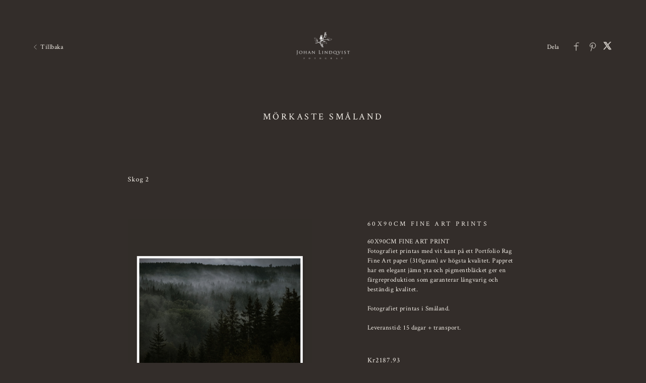

--- FILE ---
content_type: text/html; charset=utf-8
request_url: https://clients.johanlindqvist.com/art/skog/5ef3d0c939e0dd02e4e6b3c3
body_size: 19068
content:


<!DOCTYPE html>

<html xmlns="http://www.w3.org/1999/xhtml">
<head><meta name="viewport" content="width=device-width, height=device-height, initial-scale=1.0, maximum-scale=1.0, user-scalable=0" /><!-- Google tag (gtag.js) -->
<script async src="https://www.googletagmanager.com/gtag/js?id=G-WFQFFZ86BQ"></script>
<script>
  window.dataLayer = window.dataLayer || [];
  function gtag(){dataLayer.push(arguments);}
  gtag('js', new Date());

  //gtag('config', 'G-WFQFFZ86BQ');
</script>
<script type="text/javascript">
	window.dataLayer = window.dataLayer || [];
					<!-- Google Tag Manager -->
					(function(w,d,s,l,i){w[l]=w[l]||[];w[l].push({'gtm.start':
					new Date().getTime(),event:'gtm.js'});var f=d.getElementsByTagName(s)[0],
					j=d.createElement(s),dl=l!='dataLayer'?'&l='+l:'';j.async=true;j.src=
					'https://www.googletagmanager.com/gtm.js?id='+i+dl;f.parentNode.insertBefore(j,f);
					})(window,document,'script','dataLayer','GTM-NNR9KPB');
				<!-- End Google Tag Manager -->
</script>


<script type="text/javascript">

    try {
    if (location.href.indexOf("pic-time.com") >= 0)
        document.domain = "pic-time.com";
    } catch (e) { console.log(e) }



</script>
<script type="text/javascript"> /*ASP.userworkflows_user_artgallery_aspx*/
    var _PT_GUSERTOKEN_ = "";
    var _PT_LUSERTOKEN_ = "";
    const _PT_GLOBAL_FlowDirectionRTL = false, _PT_GLOBAL_isMobile_ = false, _PT_GLOBAL_FlowDirection = _PT_GLOBAL_FlowDirectionRTL ? "right" : "left", _PT_GLOBAL_FlowAntiDirection = _PT_GLOBAL_FlowDirectionRTL ? "left" : "right";
    const _pictimeMyAccount = "us.pic-time.com", _pictimeMainDomain = "pic-time.com", _pictimeDataDomain = "https://pictimecloudaf.blob.core.windows.net", _pictimeScriptingDomain = "https://pictimecloudaf-pub-g3csanfebyefg3dm.a02.azurefd.net", _pictimeScriptingCodeDomain = "https://pictimecloudaf-pub-g3csanfebyefg3dm.a02.azurefd.net", _pictimeP2VersionFolder = "/pictures/scripts/platform2/resources/stores/4/environments/production/r3170", _pictimeRenderingDomain = "https://rendering.pic-time.com", _pictimeRenderingCDNDomain = "https://renderingcdn.pic-time.com", _pictimeDevMode = 0, _pictimeDevModeLabel = "", _pictimeSepecificCss = ["projectarea2","vue_fw","vue_artgallery"]; _pictimeScriptingPath = "/scripts/compiled"; _pictimeProxyDomain = "https://sslproxy.pic-time.com"; _pictimeJSPackMode = "none"; _pictimeJSTimestamp = "134135646452039979"; _pictimeStorageMapping = [{"storageId":0,"dataDomain":"https://pictimecloudaf.blob.core.windows.net","cdnDomain":"https://pictimecloudaf-pub-g3csanfebyefg3dm.a02.azurefd.net","cdnPlayerDomain":"https://pictimecloudaf-pub-p-ggduhqbughfcfbfs.a02.azurefd.net","cdnBackupDomain":"https://d149nuwo2kmxlq.cloudfront.net"},{"storageId":32,"dataDomain":"https://testing1eus1public.blob.core.windows.net","cdnDomain":"https://testing1eus1public-c7fdcngtcmafdzfp.a02.azurefd.net","cdnPlayerDomain":"https://testing1eus1public-p-cwduh8frenfkedbb.a02.azurefd.net","cdnBackupDomain":"https://d280y3nrxb1cf6.cloudfront.net"},{"storageId":33,"dataDomain":"https://testing2eus1public.blob.core.windows.net","cdnDomain":"https://testing2eus1public-hdcyh3dcbbbgb2ca.a02.azurefd.net","cdnPlayerDomain":"https://testing2eus1public-p-anhjbnf5dac6aec2.a02.azurefd.net","cdnBackupDomain":"https://ds3krqzq5md46.cloudfront.net"},{"storageId":134,"dataDomain":"https://testing1eus1account.blob.core.windows.net","cdnDomain":"https://testing1eus1account-g6deapdhhncmeyd2.a02.azurefd.net","cdnPlayerDomain":"https://testing1eus1account-g6deapdhhncmeyd2.a02.azurefd.net","cdnBackupDomain":"https://d2f7kl36zxnnd.cloudfront.net"},{"storageId":1,"dataDomain":"https://pictime1eus1public.blob.core.windows.net","cdnDomain":"https://pictime1eus1public-pub-ese2a2hyhubtebgg.a02.azurefd.net","cdnPlayerDomain":"https://pictime1eus1public-pub-p-hnf9dgfubjdhh6e3.a02.azurefd.net","cdnBackupDomain":"https://d2jqsnp1bdcl6w.cloudfront.net"},{"storageId":10,"dataDomain":"https://pictime2eus1public.blob.core.windows.net","cdnDomain":"https://pictime2eus1public-pub-fygydzeweaftaqee.a02.azurefd.net","cdnPlayerDomain":"https://pictime2eus1public-pub-p-g6fqb7gkh3bghrdg.a02.azurefd.net","cdnBackupDomain":"https://do2riotuztj9h.cloudfront.net"},{"storageId":11,"dataDomain":"https://pictime2neu1public.blob.core.windows.net","cdnDomain":"https://pictime2neu1public-pub-cacrh6buazapb4dg.a02.azurefd.net","cdnPlayerDomain":"https://pictime2neu1public-pub-p-h8bce9ejbdcadtgq.a02.azurefd.net","cdnBackupDomain":"https://d550jghm5ju3l.cloudfront.net"},{"storageId":12,"dataDomain":"https://pictime2seaus1public.blob.core.windows.net","cdnDomain":"https://pictime2seaus1public-pub-dpgtauede2fua8dc.a02.azurefd.net","cdnPlayerDomain":"https://pictime2seaus1public-pub-p-fgdbgwgmcgf4esc8.a02.azurefd.net","cdnBackupDomain":"https://d3fxiz1g6nswz6.cloudfront.net"},{"storageId":13,"dataDomain":"https://pictime4eus1public.blob.core.windows.net","cdnDomain":"https://pictime4eus1public-pub-gaarckh4evggbke2.a02.azurefd.net","cdnPlayerDomain":"https://pictime4eus1public-pub-p-bcb7cmechcc0bxh6.a02.azurefd.net","cdnBackupDomain":"https://d1rb2ixljzaexd.cloudfront.net"},{"storageId":14,"dataDomain":"https://pictime5eus1public.blob.core.windows.net","cdnDomain":"https://pictime5eus1public-pub-ethefgcadzcwgzem.a02.azurefd.net","cdnPlayerDomain":"https://pictime5eus1public-pub-p-ehg4dqavard8e4bj.a02.azurefd.net","cdnBackupDomain":"https://dg5o27dcc83pu.cloudfront.net"},{"storageId":15,"dataDomain":"https://pictime4neu1public.blob.core.windows.net","cdnDomain":"https://pictime4neu1public-pub-d2gua5c5f8dfgmem.a02.azurefd.net","cdnPlayerDomain":"https://pictime4neu1public-pub-p-hhbvf2h2h0ghgsb4.a02.azurefd.net","cdnBackupDomain":"https://d1ynhcusswxrgj.cloudfront.net"},{"storageId":16,"dataDomain":"https://pictime5neu1public.blob.core.windows.net","cdnDomain":"https://pictime5neu1public-pub-fbevadhjh6c7b2d9.a02.azurefd.net","cdnPlayerDomain":"https://pictime5neu1public-pub-p-a0apfshxfpc7b9gj.a02.azurefd.net","cdnBackupDomain":"https://d2ip5x9pbfjgm5.cloudfront.net"},{"storageId":17,"dataDomain":"https://pictime6eus1public.blob.core.windows.net","cdnDomain":"https://pictime6eus1public-pub-f5djhafrcqd3djf7.a02.azurefd.net","cdnPlayerDomain":"https://pictime6eus1public-pub-p-bxbxc5etc6ehdjd6.a02.azurefd.net","cdnBackupDomain":"https://d2uin6xcofn714.cloudfront.net"},{"storageId":18,"dataDomain":"https://pictime7eus1public.blob.core.windows.net","cdnDomain":"https://pictime7eus1public-pub-hdf3hecqdpaqeuev.a02.azurefd.net","cdnPlayerDomain":"https://pictime7eus1public-pub-p-hjawaqb8eyakekd7.a02.azurefd.net","cdnBackupDomain":"https://d2h1dq9y9qnwnt.cloudfront.net"},{"storageId":2,"dataDomain":"https://pass1eus1public.blob.core.windows.net","cdnDomain":"https://pass1eus1public-pub-dahhcpe5eyb0g2hs.a02.azurefd.net","cdnPlayerDomain":"https://pass1eus1public-pub-p-a2ffarged9emdggz.a02.azurefd.net","cdnBackupDomain":"https://d223awgs9hfc1g.cloudfront.net"},{"storageId":20,"dataDomain":"https://pass2eus1public.blob.core.windows.net","cdnDomain":"https://pass2eus1public-pub-bdf3cccqepfbetgb.a02.azurefd.net","cdnPlayerDomain":"https://pass2eus1public-pub-p-c8cebbf6hae8g3bv.a02.azurefd.net","cdnBackupDomain":"https://d7qeo0a9vw8n.cloudfront.net"},{"storageId":21,"dataDomain":"https://pass3eus1public.blob.core.windows.net","cdnDomain":"https://pass3eus1public-pub-etg7d0def0d6d9ad.a02.azurefd.net","cdnPlayerDomain":"https://pass3eus1public-pub-p-hygtbmbmc9hucpg4.a02.azurefd.net","cdnBackupDomain":"https://dvihdiyfw53fm.cloudfront.net"},{"storageId":4,"dataDomain":"https://lifetouch1eus1public.blob.core.windows.net","cdnDomain":"https://lifetouch1eus1public-pub-h2hraahyeugwgmb0.a02.azurefd.net","cdnPlayerDomain":"https://lifetouch1eus1public-pub-p-ebh6a4apg6h5ccc7.a02.azurefd.net","cdnBackupDomain":"https://dvvajtawphb20.cloudfront.net"},{"storageId":40,"dataDomain":"https://lifetouch2eus1public.blob.core.windows.net","cdnDomain":"https://lifetouch2eus1public-pub-h7gdetadgmfgd8hr.a02.azurefd.net","cdnPlayerDomain":"https://lifetouch2eus1public-pub-p-amc8ergjdpb4a5gs.a02.azurefd.net","cdnBackupDomain":"https://d3s5r0j59iyw4d.cloudfront.net"},{"storageId":100,"dataDomain":"https://pcpisalive3public.blob.core.windows.net","cdnDomain":"https://pcpisalive3public.blob.core.windows.net","cdnPlayerDomain":"https://pcpisalive3public.blob.core.windows.net","cdnBackupDomain":"https://pcpisalive3public.blob.core.windows.net"},{"storageId":101,"dataDomain":"https://pcpisalive2public.blob.core.windows.net","cdnDomain":"https://pcpisalive2public.blob.core.windows.net","cdnPlayerDomain":"https://pcpisalive2public.blob.core.windows.net","cdnBackupDomain":"https://pcpisalive2public.blob.core.windows.net"},{"storageId":102,"dataDomain":"https://pictime1eus1account.blob.core.windows.net","cdnDomain":"https://pictime1eus1account-acc-ang0fbefejfbdaem.a02.azurefd.net","cdnPlayerDomain":"https://pictime1eus1account-acc-ang0fbefejfbdaem.a02.azurefd.net","cdnBackupDomain":"https://dxxvyomh3errj.cloudfront.net"},{"storageId":103,"dataDomain":"https://pass1eus1account.blob.core.windows.net","cdnDomain":"https://pass1eus1account-acc-dwc8amembjhfgzcn.a02.azurefd.net","cdnPlayerDomain":"https://pass1eus1account-acc-dwc8amembjhfgzcn.a02.azurefd.net","cdnBackupDomain":"https://djcvujb5riwuz.cloudfront.net"},{"storageId":111,"dataDomain":"https://pictime1neu1account.blob.core.windows.net","cdnDomain":"https://pictime1neu1account-acc-abgbbdfycfafc2f5.a02.azurefd.net","cdnPlayerDomain":"https://pictime1neu1account-acc-abgbbdfycfafc2f5.a02.azurefd.net","cdnBackupDomain":"https://d2p3lc7ul87x8c.cloudfront.net"},{"storageId":112,"dataDomain":"https://pictime1seaus1account.blob.core.windows.net","cdnDomain":"https://pictime1seaus1account-acc-e7e2dhbqamaehvat.a02.azurefd.net","cdnPlayerDomain":"https://pictime1seaus1account-acc-e7e2dhbqamaehvat.a02.azurefd.net","cdnBackupDomain":"https://d2f0ke8krvqa05.cloudfront.net"},{"storageId":120,"dataDomain":"https://pictime1system.blob.core.windows.net","cdnDomain":"https://uploaderconfigcdn.pic-time.com","cdnPlayerDomain":"https://uploaderconfigcdn.pic-time.com","cdnBackupDomain":"https://uploaderconfigcdnbackup.pic-time.com"},{"storageId":130,"dataDomain":"https://pictime1settings.blob.core.windows.net","cdnDomain":"https://pictime1settings-settings-e4afc4ebhqhddgap.a02.azurefd.net","cdnPlayerDomain":"https://pictime1settings-settings-e4afc4ebhqhddgap.a02.azurefd.net","cdnBackupDomain":"https://d3owicsozzljnb.cloudfront.net"},{"storageId":200,"dataDomain":"https://pictime1wus1public.blob.core.windows.net","cdnDomain":"https://pictime1wus1public-pub-evbbdkh5cjbtgfh3.a02.azurefd.net","cdnPlayerDomain":"https://pictime1wus1public-pub-p-cqcshyhkhmgeg7a5.a02.azurefd.net","cdnBackupDomain":"https://djpxcr50jtb96.cloudfront.net"},{"storageId":501,"dataDomain":"https://pass1eus2video.blob.core.windows.net","cdnDomain":"https://pass1eus2video-vid-f5b4bvcfhrc4dgfj.a02.azurefd.net","cdnPlayerDomain":"https://pass1eus2video-vid-f5b4bvcfhrc4dgfj.a02.azurefd.net","cdnBackupDomain":"https://d15f5ja1528ct0.cloudfront.net"},{"storageId":502,"dataDomain":"https://pictime1eus2video.blob.core.windows.net","cdnDomain":"https://pictime1eus2video-vid-etc7bgaphxcxc3ad.a02.azurefd.net","cdnPlayerDomain":"https://pictime1eus2video-vid-etc7bgaphxcxc3ad.a02.azurefd.net","cdnBackupDomain":"https://dw1yz917hch10.cloudfront.net"},{"storageId":503,"dataDomain":"https://pictime1neu1video.blob.core.windows.net","cdnDomain":"https://pictime1neu1video-vid-b2brehe9efcbdfd3.a02.azurefd.net","cdnPlayerDomain":"https://pictime1neu1video-vid-b2brehe9efcbdfd3.a02.azurefd.net","cdnBackupDomain":"https://d1zs7rvkhk74gg.cloudfront.net"},{"storageId":504,"dataDomain":"https://pictime1seaus1video.blob.core.windows.net","cdnDomain":"https://pictime1seaus1video-vid-f7evepa7c6exf9an.a02.azurefd.net","cdnPlayerDomain":"https://pictime1seaus1video-vid-f7evepa7c6exf9an.a02.azurefd.net","cdnBackupDomain":"https://d1frtqz6l61y4l.cloudfront.net"},{"storageId":505,"dataDomain":"https://pictime2eus2video.blob.core.windows.net","cdnDomain":"https://pictime2eus2video-vid-d7fhdcfrg0ajgbaz.a02.azurefd.net","cdnPlayerDomain":"https://pictime2eus2video-vid-d7fhdcfrg0ajgbaz.a02.azurefd.net","cdnBackupDomain":"https://dsk1oi1oz4hq3.cloudfront.net"},{"storageId":506,"dataDomain":"https://pictime1eus1video.blob.core.windows.net","cdnDomain":"https://pictime1eus1video-vid-b6hdgkfgc3fmezhd.a02.azurefd.net","cdnPlayerDomain":"https://pictime1eus1video-vid-b6hdgkfgc3fmezhd.a02.azurefd.net","cdnBackupDomain":"https://d1249b47aalla0.cloudfront.net"},{"storageId":532,"dataDomain":"https://testing1eus2video.blob.core.windows.net","cdnDomain":"https://testing1eus2video-v-fmamb0bpe2exgka0.a02.azurefd.net","cdnPlayerDomain":"https://testing1eus2video-v-fmamb0bpe2exgka0.a02.azurefd.net","cdnBackupDomain":"https://d2k3yaswvcko4z.cloudfront.net"},{"storageId":533,"dataDomain":"https://testing1eus1video.blob.core.windows.net","cdnDomain":"https://testing1eus1video-v-hee7f3ech2hfexbj.a02.azurefd.net","cdnPlayerDomain":"https://testing1eus1video-v-hee7f3ech2hfexbj.a02.azurefd.net","cdnBackupDomain":"https://d3lopm1hrtxtez.cloudfront.net"}];
    const _useWebApiForService = null;
</script>
<script src="//pictimecloudaf-pub-g3csanfebyefg3dm.a02.azurefd.net/pictures/scripts/jquery-1.12.4.modified.js?ts=10/17/2022 9:32:47 AM" type="text/javascript"></script>
<script src="//pictimecloudaf-pub-g3csanfebyefg3dm.a02.azurefd.net/pictures/scripts/jquery-ui-1.13.2.modified.js?ts=10/14/2022 9:03:45 AM" type="text/javascript"></script>
<script src="//pictimecloudaf-pub-g3csanfebyefg3dm.a02.azurefd.net/pictures/scripts/serialscroll/jquery.scrollto-min.js?ts=8/17/2015 9:50:53 AM" type="text/javascript"></script>
<script src="//pictimecloudaf-pub-g3csanfebyefg3dm.a02.azurefd.net/pictures/scripts/serialscroll/jquery.serialscroll-min.js?ts=8/17/2015 9:50:53 AM" type="text/javascript"></script>
<link rel="stylesheet" type="text/css" href="//pictimecloudaf-pub-g3csanfebyefg3dm.a02.azurefd.net/pictures/webfonts/701366/550D4A6EF889DED55.css?ts=1/22/2026 10:09:03 AM" />

<script src="https://pictimecloudaf-pub-g3csanfebyefg3dm.a02.azurefd.net/pictures/scripts/compiled/artgallery_base.js?Ts=1/22/2026 11:40:25 AM" type="text/javascript"></script>
<script src="https://pictimecloudaf-pub-g3csanfebyefg3dm.a02.azurefd.net/pictures/scripts/compiled/vue_fw.js?Ts=1/22/2026 11:40:30 AM" type="text/javascript"></script>
<script src="https://pictimecloudaf-pub-g3csanfebyefg3dm.a02.azurefd.net/pictures/scripts/compiled/vue_artgallery.js?Ts=1/22/2026 11:40:29 AM" type="text/javascript"></script>



<title>M&#246;rkaste Sm&#229;land</title>
<meta property="og:title" content="M&#246;rkaste Sm&#229;land" />
<meta property="og:image" content="https://pictimecloudaf-m.azureedge.net/pictures/15/283/15283186/homepage/homepage.jpg?rs=132374998149917902" />
<meta property="og:description" content="Johan Lindqvist,M&#246;rkaste Sm&#229;land," />
<meta name="description" content="M&#246;rkaste Sm&#229;land"/>
<meta name="keywords" content="Johan Lindqvist,M&#246;rkaste Sm&#229;land,"/>
<meta name="author" content="Johan Lindqvist"/>
<script type="application/ld+json">
    {
    "@context": "http://schema.org",
    "@type": "Organization",
    "url": "https://johanlindqvist.com",
    "name":"Johan Lindqvist",
    "contactPoint": [{
    "@type": "ContactPoint",
    "telephone": "+46-708-126965",
    "contactType": "customer service"
    }]
    }
</script>
<!-- gtag 4 brand -->
<script>
	gtag('config', 'G-C1NPXL5W82');
</script>
<!--gtag 4 brand -->

<!-- Google Tag Manager -->
<script>
    (function (w, d, s, l, i) {
    w[l] = w[l] || []; w[l].push({
        'gtm.start':
            new Date().getTime(), event: 'gtm.js'
    }); var f = d.getElementsByTagName(s)[0],
        j = d.createElement(s), dl = l != 'dataLayer' ? '&l=' + l : ''; j.async = true; j.src =
            'https://www.googletagmanager.com/gtm.js?id=' + i + dl; f.parentNode.insertBefore(j, f);
    })(window, document, 'script', 'dataLayer', 'GTM-N55XL3B');</script>
<!-- End Google Tag Manager --><title>

</title></head>
<body>
    <!-- Google Tag Manager (noscript) -->
<noscript>
    <iframe src="https://www.googletagmanager.com/ns.html?id=GTM-N55XL3B"
            height="0" width="0" style="display:none;visibility:hidden"></iframe>
</noscript>
<!-- End Google Tag Manager (noscript) -->

<!-- Facebook Pixel Code -->
<script>
try{
	!function(f,b,e,v,n,t,s){if(f.fbq)return;n=f.fbq=function(){n.callMethod?
n.callMethod.apply(n,arguments):n.queue.push(arguments)};if(!f._fbq)f._fbq=n;
n.push=n;n.loaded=!0;n.version='2.0';n.queue=[];t=b.createElement(e);t.async=!0;
t.src=v;s=b.getElementsByTagName(e)[0];s.parentNode.insertBefore(t,s)}(window,
document,'script','https://connect.facebook.net/en_US/fbevents.js');

	fbq('init', '2981223248616508'); // Insert your pixel ID here.
}
catch(e)
{}
try{
fbq('track', 'PageView');
}
catch(e)
{}
</script>
<noscript>
    <img height="1" width="1" style="display:none"
         src="https://www.facebook.com/tr?id=2981223248616508&ev=PageView&noscript=1" />
</noscript>
<!-- End Facebook Pixel Code -->
    <form method="post" action="./5ef3d0c939e0dd02e4e6b3c3" id="form1">
<div class="aspNetHidden">
<input type="hidden" name="__VIEWSTATE" id="__VIEWSTATE" value="" />
</div>

<div class="aspNetHidden">

	<input type="hidden" name="__VIEWSTATEENCRYPTED" id="__VIEWSTATEENCRYPTED" value="" />
</div>
    <div id="maincanvas" class="maincanvas"></div>
         <noscript>
    The website must have JavaScript enabled
    </noscript>
         <script type="text/javascript">

             var initParams = {"storeId":4,"accountId":77023,"brandId":76253,"projectId":15283186,"portfolioId":"5ea1cfcb86c8e31b903d6678","currency":"SEK","payingaccount":true,"hostingInfo":{"conversions":{"USD_USD":1.02,"USD_ARS":1429.9939,"USD_AUD":1.469207,"USD_BHD":0.377068,"USD_BOB":6.924755,"USD_BRL":5.3196,"USD_GBP":0.744772,"USD_BND":1.28605,"USD_BGN":1.673447,"USD_CAD":1.382178,"USD_XOF":561.183654,"USD_CLP":874.64,"USD_CNY":6.9625,"USD_COP":3680.07954,"USD_CRC":489.471869,"USD_CZK":20.819433,"USD_DKK":6.390977,"USD_DOP":63.164648,"USD_AED":3.6725,"USD_XCD":2.70255,"USD_EGP":47.3989,"USD_EUR":0.855519,"USD_XPF":102.090569,"USD_GTQ":7.671831,"USD_HKD":7.796683,"USD_HUF":328.768377,"USD_INR":91.593935,"USD_IDR":16888.7,"USD_ISK":125.08,"USD_ILS":3.155752,"USD_JPY":158.7763,"USD_KES":128.95,"USD_KWD":0.3075,"USD_MYR":4.045,"USD_MVR":15.46,"USD_MXN":17.481759,"USD_MAD":9.195192,"USD_MZN":63.899993,"USD_TWD":31.6227,"USD_NZD":1.707017,"USD_NGN":1421.33,"USD_NOK":9.948022,"USD_PYG":6711.813643,"USD_PEN":3.356,"USD_PHP":59.117,"USD_PLN":3.605134,"USD_QAR":3.64125,"USD_RON":4.3587,"USD_SGD":1.284369,"USD_ZAR":16.265119,"USD_KRW":1469.964237,"USD_SEK":9.091573,"USD_CHF":0.79481,"USD_TTD":6.803268,"USD_TRY":43.306319,"USD_UGX":3467.522399,"USD_VND":26274.303731,"EUR_USD":1.1688811119332241,"EUR_ARS":1671.4928598897277,"EUR_AUD":1.7173283118200764,"EUR_BHD":0.44074766311443697,"EUR_BOB":8.0942153242651536,"EUR_BRL":6.217979963039979,"EUR_GBP":0.87054992349673121,"EUR_BND":1.5032395540017227,"EUR_BGN":1.9560605901213179,"EUR_CAD":1.6156017575296397,"EUR_XOF":655.95697348626982,"EUR_CLP":1022.3501757412752,"EUR_CNY":8.1383347418350738,"EUR_COP":4301.5754647179083,"EUR_CRC":572.13442249675347,"EUR_CZK":24.335441994859259,"EUR_DKK":7.4702923020996614,"EUR_DOP":73.8319639891107,"EUR_AED":4.2927158835747656,"EUR_XCD":3.1589596490551348,"EUR_EGP":55.403678936411694,"EUR_EUR":1.02,"EUR_XPF":119.33173781061554,"EUR_GTQ":8.96745834984378,"EUR_HKD":9.1133954944308648,"EUR_HUF":384.29114607624143,"EUR_INR":107.06242058913945,"EUR_IDR":19740.882435106643,"EUR_ISK":146.20364948060768,"EUR_ILS":3.6886989067454961,"EUR_JPY":185.59061809264315,"EUR_KES":150.72721938378925,"EUR_KWD":0.3594309419194664,"EUR_MYR":4.7281240977698911,"EUR_MVR":18.070901990487645,"EUR_MXN":20.43409789846865,"EUR_MAD":10.748086249399487,"EUR_MZN":74.691494870365247,"EUR_TWD":36.963176738330766,"EUR_NZD":1.9952999290489164,"EUR_NGN":1661.3657908240493,"EUR_NOK":11.628055016896177,"EUR_PYG":7845.3121941184245,"EUR_PEN":3.9227650116479,"EUR_PHP":69.1007446941564,"EUR_PLN":4.2139730385882723,"EUR_QAR":4.2561883488268526,"EUR_RON":5.0948021025833441,"EUR_SGD":1.5012746648525632,"EUR_ZAR":19.011990382446207,"EUR_KRW":1718.2134318466333,"EUR_SEK":10.626967957462078,"EUR_CHF":0.92903839657564591,"EUR_TTD":7.9522114646197215,"EUR_TRY":50.619938306454912,"EUR_UGX":4053.1214373964808,"EUR_VND":30711.537360362538,"GBP_USD":1.3426927972587583,"GBP_ARS":1920.0425096539611,"GBP_AUD":1.9726936565821485,"GBP_BHD":0.50628648767676554,"GBP_BOB":9.297818661281573,"GBP_BRL":7.1425886042976918,"GBP_GBP":1.02,"GBP_BND":1.7267700719146262,"GBP_BGN":2.2469252334942773,"GBP_CAD":1.8558404451295161,"GBP_XOF":753.49725016515129,"GBP_CLP":1174.3728281944004,"GBP_CNY":9.3484986009141053,"GBP_COP":4941.2162916973248,"GBP_CRC":657.2103529670826,"GBP_CZK":27.954102732111306,"GBP_DKK":8.5811187853463888,"GBP_DOP":84.810717910984835,"GBP_AED":4.93103929793279,"GBP_XCD":3.6286944192316577,"GBP_EGP":63.642161627988159,"GBP_EUR":1.1486991992180158,"GBP_XPF":137.0762716643483,"GBP_GTQ":10.300912225486458,"GBP_HKD":10.468550106609808,"GBP_HUF":441.43493176435203,"GBP_INR":122.9825167970869,"GBP_IDR":22676.335845063993,"GBP_ISK":167.94401508112549,"GBP_ILS":4.2372054803349215,"GBP_JPY":213.18779438539579,"GBP_KES":173.14023620651687,"GBP_KWD":0.41287803515706822,"GBP_MYR":5.431192364911678,"GBP_MVR":20.758030645620405,"GBP_MXN":23.472631892713476,"GBP_MAD":12.346318067811358,"GBP_MZN":85.798060345985078,"GBP_TWD":42.459571519874537,"GBP_NZD":2.2919994306982541,"GBP_NGN":1908.4095535277909,"GBP_NOK":13.357137486371668,"GBP_PYG":9011.9038349991679,"GBP_PEN":4.5060770276003934,"GBP_PHP":79.375970095546023,"GBP_PLN":4.8405874549526571,"GBP_QAR":4.8890801480184543,"GBP_RON":5.85239509541175,"GBP_SGD":1.7245130053224345,"GBP_ZAR":21.839058127856578,"GBP_KRW":1973.7103932478665,"GBP_SEK":12.207189582852202,"GBP_CHF":1.0671856621892337,"GBP_TTD":9.1346989414209983,"GBP_TRY":58.147082597090119,"GBP_UGX":4655.8173494707107,"GBP_VND":35278.318372602625,"AUD_USD":0.68063928364076676,"AUD_ARS":973.31002370666624,"AUD_AUD":1.02,"AUD_BHD":0.25664729340385667,"AUD_BOB":4.713260282587818,"AUD_BRL":3.6207287332554232,"AUD_GBP":0.50692108055570118,"AUD_BND":0.87533615072620807,"AUD_BGN":1.1390137672907903,"AUD_CAD":0.94076464378402769,"AUD_XOF":381.96364024946797,"AUD_CLP":595.31434304356026,"AUD_CNY":4.7389510123488394,"AUD_COP":2504.8067018466427,"AUD_CRC":333.15378227846725,"AUD_CZK":14.170523962926941,"AUD_DKK":4.3499500070446171,"AUD_DOP":42.99234076614119,"AUD_AED":2.499647769170716,"AUD_XCD":1.8394616960033543,"AUD_EGP":32.26155334136034,"AUD_EUR":0.58229983930106521,"AUD_XPF":69.48685175063828,"AUD_GTQ":5.2217495560530276,"AUD_HKD":5.3067287318941441,"AUD_HUF":223.77267260501753,"AUD_INR":62.34243030423896,"AUD_IDR":11495.112669623819,"AUD_ISK":85.1343615977871,"AUD_ILS":2.1479287806279173,"AUD_JPY":108.06938709113147,"AUD_KES":87.768435625476869,"AUD_KWD":0.20929657971953577,"AUD_MYR":2.7531859023269014,"AUD_MVR":10.522683325086255,"AUD_MXN":11.898771922540528,"AUD_MAD":6.25860889581931,"AUD_MZN":43.492845460170017,"AUD_TWD":21.523651874786875,"AUD_NZD":1.1618628280426109,"AUD_NGN":967.413033017131,"AUD_NOK":6.7710145677225881,"AUD_PYG":4568.3240299018453,"AUD_PEN":2.2842254358984131,"AUD_PHP":40.23735253099121,"AUD_PLN":2.453795823188972,"AUD_QAR":2.4783777915569418,"AUD_RON":2.96670244560501,"AUD_SGD":0.8741919960904081,"AUD_ZAR":11.070678944491824,"AUD_KRW":1000.5154052492263,"AUD_SEK":6.1880817338877376,"AUD_CHF":0.54097890903051782,"AUD_TTD":4.6305714579361519,"AUD_TRY":29.47598194127853,"AUD_UGX":2360.1319616636729,"AUD_VND":17883.323269627766,"CAD_USD":0.723495816023696,"CAD_ARS":1034.5946035894074,"CAD_AUD":1.0629651173727264,"CAD_BHD":0.272807120356423,"CAD_BOB":5.0100312694891693,"CAD_BRL":3.8487083429196534,"CAD_GBP":0.5388394258916,"CAD_BND":0.9304517941972742,"CAD_BGN":1.2107319028374059,"CAD_CAD":1.02,"CAD_XOF":406.01402568988948,"CAD_CLP":632.7983805269655,"CAD_CNY":5.0373396190649835,"CAD_COP":2662.5221498244077,"CAD_CRC":354.13084928279864,"CAD_CZK":15.062772667485666,"CAD_DKK":4.623845119803673,"CAD_DOP":45.699358548609517,"CAD_AED":2.6570383843470236,"CAD_XCD":1.9552836175948396,"CAD_EGP":34.292905834125563,"CAD_EUR":0.61896441702877636,"CAD_XPF":73.86209952697844,"CAD_GTQ":5.5505376297408873,"CAD_HKD":5.6408675293630779,"CAD_HUF":237.86254520040112,"CAD_INR":66.267828745646369,"CAD_IDR":12218.903788079395,"CAD_ISK":90.4948566682439,"CAD_ILS":2.2831733684084106,"CAD_JPY":114.87398873372315,"CAD_KES":93.294785476255583,"CAD_KWD":0.22247496342728651,"CAD_MYR":2.9265405758158503,"CAD_MVR":11.185245315726341,"CAD_MXN":12.647979493234592,"CAD_MAD":6.6526829395345617,"CAD_MZN":46.23137757944346,"CAD_TWD":22.878891141372531,"CAD_NZD":1.2350196573813215,"CAD_NGN":1028.3263081889597,"CAD_NOK":7.19735229471168,"CAD_PYG":4855.9690886412609,"CAD_PEN":2.4280519585755238,"CAD_PHP":42.770902155872832,"CAD_PLN":2.6082993652047715,"CAD_QAR":2.6344291400962829,"CAD_RON":3.1535012133024836,"CAD_SGD":0.92923559773053843,"CAD_ZAR":11.767745543627521,"CAD_KRW":1063.5129751739646,"CAD_SEK":6.5777150265740021,"CAD_CHF":0.57504170953379385,"CAD_TTD":4.9221359332878984,"CAD_TRY":31.331940603887492,"CAD_UGX":2508.7379476449487,"CAD_VND":19009.348818314284,"NOK_USD":0.10052249582881903,"NOK_ARS":147.58953434337255,"NOK_AUD":0.15245212523203266,"NOK_BHD":0.038260641179937195,"NOK_BOB":0.70163594767719706,"NOK_BRL":0.54290900747000337,"NOK_GBP":0.074829832558952369,"NOK_BND":0.13026304799720959,"NOK_BGN":0.16922413835972097,"NOK_CAD":0.14042280866320259,"NOK_XOF":56.777726324903895,"NOK_CLP":96.612665505475775,"NOK_CNY":0.722917952354233,"NOK_COP":395.29955964661724,"NOK_CRC":51.151616599569884,"NOK_CZK":2.1041742082676347,"NOK_DKK":0.64608318295799638,"NOK_DOP":6.4374316308521182,"NOK_AED":0.37270350956297837,"NOK_XCD":0.2742681742054261,"NOK_EGP":4.89462969001318,"NOK_EUR":0.086557129891714546,"NOK_XPF":10.329007841438278,"NOK_GTQ":0.77848015517456082,"NOK_HKD":0.78911151644203481,"NOK_HUF":33.82124297356205,"NOK_INR":8.9569360757410657,"NOK_IDR":1666.0541448638921,"NOK_ISK":12.394357964037182,"NOK_ILS":0.338841530933072,"NOK_JPY":14.972518750107195,"NOK_KES":13.106782371697388,"NOK_KWD":0.030994318161636517,"NOK_MYR":0.42674424988763082,"NOK_MVR":1.5537347124327296,"NOK_MXN":1.8722129820167639,"NOK_MAD":0.91441996728733854,"NOK_MZN":6.4859030796321013,"NOK_TWD":3.0728123115868322,"NOK_NZD":0.170377616396397,"NOK_NGN":152.49840237304309,"NOK_NOK":1.02,"NOK_PYG":725.5927887630171,"NOK_PEN":0.35387267108511877,"NOK_PHP":5.8127540612504349,"NOK_PLN":0.36816073837208185,"NOK_QAR":0.37067807276410625,"NOK_RON":0.43850635656110915,"NOK_SGD":0.13017150856477233,"NOK_ZAR":1.7649968636073621,"NOK_KRW":140.91013100997731,"NOK_SEK":0.94595408394247149,"NOK_CHF":0.080868390551060279,"NOK_TTD":0.690386238558459,"NOK_TRY":4.1989751642965372,"NOK_UGX":356.875292847533,"NOK_VND":2676.9702315186505,"ILS_USD":0.31688168145025336,"ILS_ARS":453.13887149560543,"ILS_AUD":0.46556478455848238,"ILS_BHD":0.11948594186108415,"ILS_BOB":2.1943280080310492,"ILS_BRL":1.6856837926427679,"ILS_GBP":0.2360046036570681,"ILS_BND":0.40752568642909831,"ILS_BGN":0.53028469917788212,"ILS_CAD":0.43798688870354829,"ILS_XOF":177.82881988191721,"ILS_CLP":277.15739386364959,"ILS_CNY":2.2062887070973893,"ILS_COP":1166.149792505875,"ILS_CRC":155.10466887131815,"ILS_CZK":6.5972969358808928,"ILS_DKK":2.0251835378698959,"ILS_DOP":20.015719866453384,"ILS_AED":1.1637479751260555,"ILS_XCD":0.85638858820338226,"ILS_EGP":15.019843130892413,"ILS_EUR":0.27109829923263934,"ILS_XPF":32.350631164933112,"ILS_GTQ":2.4310627070821789,"ILS_HKD":2.4706260187746056,"ILS_HUF":104.1806761114308,"ILS_INR":29.024440133445214,"ILS_IDR":5351.7196535088942,"ILS_ISK":39.635560715797688,"ILS_ILS":1.02,"ILS_JPY":50.313300918449862,"ILS_KES":40.861892823010166,"ILS_KWD":0.097441117045952916,"ILS_MYR":1.2817864014662748,"ILS_MVR":4.8989907952209171,"ILS_MXN":5.5396491866281,"ILS_MAD":2.9137879022179183,"ILS_MZN":20.248737226499422,"ILS_TWD":10.020654347996926,"ILS_NZD":0.54092241722416712,"ILS_NGN":450.39344029568861,"ILS_NOK":3.1523459384641126,"ILS_PYG":2126.8507927745909,"ILS_PEN":1.0634549229470502,"ILS_PHP":18.733094362294626,"ILS_PLN":1.1424009237734778,"ILS_QAR":1.1538454225807351,"ILS_RON":1.3811921849372193,"ILS_SGD":0.40699300832258051,"ILS_ZAR":5.154118257708463,"ILS_KRW":465.80473909229869,"ILS_SEK":2.8809529392677247,"ILS_CHF":0.25186072923347591,"ILS_TTD":2.1558310031967025,"ILS_TRY":13.722979182141055,"ILS_UGX":1098.7943282615363,"ILS_VND":8325.845545213946,"INR_USD":0.010917753451688696,"INR_ARS":15.612320837618778,"INR_AUD":0.016040439795495191,"INR_BHD":0.0041167354585213527,"INR_BOB":0.075602767803348556,"INR_BRL":0.058078081261603187,"INR_GBP":0.008131237073721093,"INR_BND":0.014040776826544246,"INR_BGN":0.018270281760468091,"INR_CAD":0.015090278630348177,"INR_XOF":6.1268647754897749,"INR_CLP":9.5491038789850009,"INR_CNY":0.076014858407382549,"INR_COP":40.178201100323946,"INR_CRC":5.3439331872792675,"INR_CZK":0.22730143649795154,"INR_DKK":0.069775111201413068,"INR_DOP":0.68961605372670143,"INR_AED":0.040095449551326733,"INR_XCD":0.029505774590861282,"INR_EGP":0.51748950408124728,"INR_EUR":0.00934034551523526,"INR_XPF":1.1145996620846128,"INR_GTQ":0.083759159381022338,"INR_HKD":0.085122262734972573,"INR_HUF":3.58941208279784,"INR_INR":1.02,"INR_IDR":184.38666271953488,"INR_ISK":1.365592601737222,"INR_ILS":0.034453722290673505,"INR_JPY":1.7334804973713596,"INR_KES":1.4078443075952571,"INR_KWD":0.0033572091863942736,"INR_MYR":0.044162312712080772,"INR_MVR":0.16878846836310724,"INR_MXN":0.19086153466383993,"INR_MAD":0.10039083919694028,"INR_MZN":0.69764436913863348,"INR_TWD":0.34524884207671608,"INR_NZD":0.018636790743841281,"INR_NGN":15.517730513488692,"INR_NOK":0.10861005152797508,"INR_PYG":73.277926567954523,"INR_PEN":0.036639980583867263,"INR_PHP":0.64542483080348056,"INR_PLN":0.039359964172300275,"INR_QAR":0.039754269755961462,"INR_RON":0.047587211969875511,"INR_SGD":0.014022424082991959,"INR_ZAR":0.17757855910437736,"INR_KRW":16.048707122365688,"INR_SEK":0.099259552502029752,"INR_CHF":0.0086775396209366924,"INR_TTD":0.074276402689763252,"INR_TRY":0.47280771374218172,"INR_UGX":37.857554640490115,"INR_VND":286.85637024984243,"BRL_USD":0.18798405895180087,"BRL_ARS":271.84948548035857,"BRL_AUD":0.28080603403961008,"BRL_BHD":0.0704733954557775,"BRL_BOB":1.2923637995009019,"BRL_BRL":1.02,"BRL_GBP":0.13783125998897125,"BRL_BND":0.23993532287158978,"BRL_BGN":0.31169889618947039,"BRL_CAD":0.25864888357182247,"BRL_XOF":104.58055685885994,"BRL_CLP":177.95369790547048,"BRL_CNY":1.3315637471610293,"BRL_COP":728.11383529763634,"BRL_CRC":94.217660594618337,"BRL_CZK":3.8757400951464116,"BRL_DKK":1.1900395352967017,"BRL_DOP":11.857293841653194,"BRL_AED":0.68649350892114436,"BRL_XCD":0.50518258203807731,"BRL_EGP":9.0155617657229925,"BRL_EUR":0.15943211238118385,"BRL_XPF":19.025302029104708,"BRL_GTQ":1.4339053956800913,"BRL_HKD":1.4534876113390596,"BRL_HUF":62.296337891263917,"BRL_INR":16.498042862617179,"BRL_IDR":3068.7539199760736,"BRL_ISK":22.829530903890909,"BRL_ILS":0.62412213883151235,"BRL_JPY":27.578320757432735,"BRL_KES":24.141766283775578,"BRL_KWD":0.057089342293421073,"BRL_MYR":0.78603273111325045,"BRL_MVR":2.8618694680960441,"BRL_MXN":3.4484839195087531,"BRL_MAD":1.6842969166207136,"BRL_MZN":11.94657482265195,"BRL_TWD":5.6599029843073856,"BRL_NZD":0.31382352116493606,"BRL_NGN":280.89127326086759,"BRL_NOK":1.8419292850934172,"BRL_PYG":1336.490606675203,"BRL_PEN":0.65180843606591088,"BRL_PHP":10.706681932462873,"BRL_PLN":0.67812604562915335,"BRL_QAR":0.682762797566196,"BRL_RON":0.80769769984952289,"BRL_SGD":0.23976671371024272,"BRL_ZAR":3.2509994111764322,"BRL_KRW":259.54649687362729,"BRL_SEK":1.7423805295673549,"BRL_CHF":0.14895385679436973,"BRL_TTD":1.2716426308263158,"BRL_TRY":7.734215322497735,"BRL_UGX":657.33905302216033,"BRL_VND":4930.7898647575075,"MXN_USD":0.057202481741110832,"MXN_ARS":81.799199954649865,"MXN_AUD":0.084042286591412219,"MXN_BHD":0.021569225385157181,"MXN_BOB":0.39611317144916597,"MXN_BRL":0.30429432187001321,"MXN_GBP":0.0426028067312906,"MXN_BND":0.073565251643155583,"MXN_BGN":0.0957253214622167,"MXN_CAD":0.079064011807965087,"MXN_XOF":32.101097721344864,"MXN_CLP":50.031578630045182,"MXN_CNY":0.3982722791224842,"MXN_COP":210.50968269268557,"MXN_CRC":27.999005649259896,"MXN_CZK":1.1909232360427804,"MXN_DKK":0.36557974515035929,"MXN_DOP":3.613174623903693,"MXN_AED":0.21007611419422953,"MXN_XCD":0.15459256702943908,"MXN_EGP":2.7113347117987381,"MXN_EUR":0.0489378099766734,"MXN_XPF":5.8398339091621159,"MXN_GTQ":0.43884777269838809,"MXN_HKD":0.44598961694872924,"MXN_HUF":18.806367082397141,"MXN_INR":5.2394003944339929,"MXN_IDR":966.07555338109853,"MXN_ISK":7.1548864161781429,"MXN_ILS":0.180516846159474,"MXN_JPY":9.082398401671135,"MXN_KES":7.3762600205162414,"MXN_KWD":0.017589763135391581,"MXN_MYR":0.2313840386427933,"MXN_MVR":0.88435036771757358,"MXN_MXN":1.02,"MXN_MAD":0.5259878024860084,"MXN_MZN":3.6552381828396103,"MXN_TWD":1.8088969193546254,"MXN_NZD":0.097645608774265785,"MXN_NGN":81.303603373093054,"MXN_NOK":0.5690515468151689,"MXN_PYG":383.93239736344611,"MXN_PEN":0.19197152872316794,"MXN_PHP":3.3816391130892489,"MXN_PLN":0.20622261180925786,"MXN_QAR":0.2082885366398198,"MXN_RON":0.24932845716497978,"MXN_SGD":0.073469094271348789,"MXN_ZAR":0.93040517261449485,"MXN_KRW":84.085602427078413,"MXN_SEK":0.52006053853047629,"MXN_CHF":0.0454651045126523,"MXN_TTD":0.38916381354988361,"MXN_TRY":2.4772289218722214,"MXN_UGX":198.35088671569034,"MXN_VND":1502.9553794329277,"PLN_USD":0.27738219994041829,"PLN_ARS":396.65485388337851,"PLN_AUD":0.4075318698278621,"PLN_BHD":0.10459195136713365,"PLN_BOB":1.9208037759484113,"PLN_BRL":1.4755623508030493,"PLN_GBP":0.20658649581402522,"PLN_BND":0.35672737823337491,"PLN_BGN":0.46418441034369318,"PLN_CAD":0.38339157434924748,"PLN_XOF":155.66235651712253,"PLN_CLP":242.60956735588746,"PLN_CNY":1.9312735670851624,"PLN_COP":1020.7885587609227,"PLN_CRC":135.77078383216823,"PLN_CZK":5.774940127052143,"PLN_DKK":1.7727432600286148,"PLN_DOP":17.520749020702144,"PLN_AED":1.0186861292811862,"PLN_XCD":0.74963926444897744,"PLN_EGP":13.147611156755893,"PLN_EUR":0.23730574231082674,"PLN_XPF":28.31810662238907,"PLN_GTQ":2.1280293603510994,"PLN_HKD":2.1626610827780604,"PLN_HUF":91.194495683100811,"PLN_INR":25.406527191499677,"PLN_IDR":4684.6247601337427,"PLN_ISK":34.694965568547524,"PLN_ILS":0.875349432226375,"PLN_JPY":44.041719392399834,"PLN_KES":35.768434682316936,"PLN_KWD":0.085295026481678624,"PLN_MYR":1.1220109987589919,"PLN_MVR":4.2883288110788671,"PLN_MXN":4.8491287702482069,"PLN_MAD":2.550582585834535,"PLN_MZN":17.724720634517329,"PLN_TWD":8.7715740940558646,"PLN_NZD":0.473496130795693,"PLN_NGN":394.2516422413147,"PLN_NOK":2.75940422741568,"PLN_PYG":1861.7376338854535,"PLN_PEN":0.93089466300004375,"PLN_PHP":16.398003513877708,"PLN_PLN":1.02,"PLN_QAR":1.0100179355330481,"PLN_RON":1.2090257948803012,"PLN_SGD":0.35626109875527512,"PLN_ZAR":4.5116544905126963,"PLN_KRW":407.74191389279838,"PLN_SEK":2.5218405196589089,"PLN_CHF":0.22046614633464387,"PLN_TTD":1.8871054446242497,"PLN_TRY":12.012402035541536,"PLN_UGX":961.82899137729692,"PLN_VND":7288.0241708075209,"NZD_USD":0.585817247279904,"NZD_ARS":837.71509012505442,"NZD_AUD":0.860686800424366,"NZD_BHD":0.22089293779733887,"NZD_BOB":4.0566409121877518,"NZD_BRL":3.1163134286301779,"NZD_GBP":0.43630028289114869,"NZD_BND":0.75339027086432053,"NZD_BGN":0.98033411500881351,"NZD_CAD":0.80970371121084317,"NZD_XOF":328.75106340475816,"NZD_CLP":512.37919716089527,"NZD_CNY":4.0787525841863319,"NZD_COP":2155.8540658938955,"NZD_CRC":286.74106291852985,"NZD_CZK":12.196382929988395,"NZD_DKK":3.7439445535691798,"NZD_DOP":37.002940216764095,"NZD_AED":2.1514138406354477,"NZD_XCD":1.5832004016363048,"NZD_EGP":27.767093122095442,"NZD_EUR":0.50117778557565629,"NZD_XPF":59.806416104819107,"NZD_GTQ":4.4942909180166337,"NZD_HKD":4.5674313729740241,"NZD_HUF":192.59818560682172,"NZD_INR":53.657306869234461,"NZD_IDR":9893.6917441361165,"NZD_ISK":73.2740212897704,"NZD_ILS":1.8486939497380519,"NZD_JPY":93.013894999288226,"NZD_KES":75.541134036743628,"NZD_KWD":0.18013880353857051,"NZD_MYR":2.3696307652472117,"NZD_MVR":9.0567346429473172,"NZD_MXN":10.241115934990688,"NZD_MAD":5.386702065650196,"NZD_MZN":37.433718000465142,"NZD_TWD":18.525123065558223,"NZD_NZD":1.02,"NZD_NGN":832.639628076346,"NZD_NOK":5.8277228639199254,"NZD_PYG":3931.8961925979652,"NZD_PEN":1.9660026818713581,"NZD_PHP":34.63175820744609,"NZD_PLN":2.1119496759551897,"NZD_QAR":2.1331070516579507,"NZD_RON":2.5534016357189175,"NZD_SGD":0.75240551207164319,"NZD_ZAR":9.5283872392600646,"NZD_KRW":861.13040291924449,"NZD_SEK":5.3260002683042993,"NZD_CHF":0.46561340631054055,"NZD_TTD":3.9854717322674582,"NZD_TRY":25.36958858640541,"NZD_UGX":2031.3344266635891,"NZD_VND":15391.940285890532,"JPY_USD":0.0062981691851995546,"JPY_ARS":9.8573617977480161,"JPY_AUD":0.010182129525197035,"JPY_BHD":0.0025553911014246197,"JPY_BOB":0.046861584172146968,"JPY_BRL":0.036260365842995947,"JPY_GBP":0.0049978119118011871,"JPY_BND":0.0087001425859811986,"JPY_BGN":0.011302316008688211,"JPY_CAD":0.0093787031431967465,"JPY_XOF":3.7921292517665,"JPY_CLP":6.452666189166341,"JPY_CNY":0.048282988615329481,"JPY_COP":26.40167404323919,"JPY_CRC":3.4163668420320841,"JPY_CZK":0.14053575376237681,"JPY_DKK":0.043151268917487294,"JPY_DOP":0.42994981260624765,"JPY_AED":0.0248925057823227,"JPY_XCD":0.018318105242209996,"JPY_EGP":0.32690756790524222,"JPY_EUR":0.00578106672206337,"JPY_XPF":0.68986441184882985,"JPY_GTQ":0.051993934231605976,"JPY_HKD":0.052703992535416605,"JPY_HUF":2.2588880026161204,"JPY_INR":0.59822506989192714,"JPY_IDR":111.27413982046035,"JPY_ISK":0.82780714259906629,"JPY_ILS":0.022630897084743747,"JPY_JPY":1.02,"JPY_KES":0.87538927754580709,"JPY_KWD":0.0020700804372954696,"JPY_MYR":0.028501834394735727,"JPY_MVR":0.10377243390806278,"JPY_MXN":0.12504328852507599,"JPY_MAD":0.061073222384897118,"JPY_MZN":0.43318717364008413,"JPY_TWD":0.20523015284685034,"JPY_NZD":0.011379355687577763,"JPY_NGN":10.185220330544004,"JPY_NOK":0.066789029734415292,"JPY_PYG":48.461638343770467,"JPY_PEN":0.023634812351300962,"JPY_PHP":0.38822820383569856,"JPY_PLN":0.024589098502177265,"JPY_QAR":0.02475722882373765,"JPY_RON":0.029287414087090034,"JPY_SGD":0.0086940287561062743,"JPY_ZAR":0.11788242800462184,"JPY_KRW":9.4112509299057283,"JPY_SEK":0.063179355439825308,"JPY_CHF":0.0054011213410890737,"JPY_TTD":0.046110227015312047,"JPY_TRY":0.28044547710227274,"JPY_UGX":23.835354545472047,"JPY_VND":178.79224439104374,"ZAR_USD":0.061481259374739285,"ZAR_ARS":83.620281365103352,"ZAR_AUD":0.086375295262817481,"ZAR_BHD":0.021677455619801368,"ZAR_BOB":0.39752815551364157,"ZAR_BRL":0.30759771797009711,"ZAR_GBP":0.042396581037550715,"ZAR_BND":0.073803557775719467,"ZAR_BGN":0.095877869161679286,"ZAR_CAD":0.079559806342205941,"ZAR_XOF":32.168740633827305,"ZAR_CLP":54.738151380062767,"ZAR_CNY":0.40958596995844404,"ZAR_COP":223.9661541600081,"ZAR_CRC":28.981137391385747,"ZAR_CZK":1.1921688087122433,"ZAR_DKK":0.36605344535146034,"ZAR_DOP":3.6472765269934087,"ZAR_AED":0.21116383674542855,"ZAR_XCD":0.15539300939315395,"ZAR_EGP":2.7731662253548519,"ZAR_EUR":0.049040953939604219,"ZAR_XPF":5.8521394878444672,"ZAR_GTQ":0.44106602749620527,"ZAR_HKD":0.44708947234570223,"ZAR_HUF":19.162211373246873,"ZAR_INR":5.0747603355138935,"ZAR_IDR":943.94170279643038,"ZAR_ISK":7.0223116083646522,"ZAR_ILS":0.19197854563918934,"ZAR_JPY":8.48302853043367,"ZAR_KES":7.4259522166568,"ZAR_KWD":0.017560551409870073,"ZAR_MYR":0.24178187434023882,"ZAR_MVR":0.88030451751463878,"ZAR_MXN":1.0607457840974686,"ZAR_MAD":0.51808588793660248,"ZAR_MZN":3.6747391530067577,"ZAR_TWD":1.7409732419050941,"ZAR_NZD":0.096531398955674808,"ZAR_NGN":86.401514652757825,"ZAR_NOK":0.56657324475702764,"ZAR_PYG":411.10146070176313,"ZAR_PEN":0.20049478748753213,"ZAR_PHP":3.2933509294572492,"ZAR_PLN":0.20859002413161354,"ZAR_QAR":0.21001627844624127,"ZAR_RON":0.2484459692834097,"ZAR_SGD":0.073751693982460259,"ZAR_ZAR":1.02,"ZAR_KRW":79.8359101454607,"ZAR_SEK":0.53595227473044771,"ZAR_CHF":0.04581786643279278,"ZAR_TTD":0.39115437131566544,"ZAR_TRY":2.3790269834896618,"ZAR_UGX":202.19599264224121,"ZAR_VND":1516.6997101894933,"ARS_USD":0.00069930368234437921,"BHD_USD":2.6520415415787073,"BOB_USD":0.1444094412004468,"BND_USD":0.77757474437230278,"BGN_USD":0.59756896991658537,"XOF_USD":0.0017819478398421061,"CLP_USD":0.001143327540473795,"CNY_USD":0.14362657091561939,"COP_USD":0.00027173325715671896,"CRC_USD":0.0020430183292106619,"CZK_USD":0.048032047750772078,"DKK_USD":0.15647059909619451,"DOP_USD":0.015831640508785865,"AED_USD":0.27229407760381213,"XCD_USD":0.37002090618119926,"EGP_USD":0.021097536018768369,"XPF_USD":0.0097952240818640155,"GTQ_USD":0.13034697974968426,"HKD_USD":0.12825967145259079,"HUF_USD":0.0030416550676952729,"IDR_USD":5.9211188546187682E-05,"ISK_USD":0.00799488327470419,"KES_USD":0.0077549437766576195,"KWD_USD":3.2520325203252032,"MYR_USD":0.24721878862793573,"MVR_USD":0.0646830530401035,"MAD_USD":0.10875248716938156,"MZN_USD":0.015649453983508262,"TWD_USD":0.031622853203553146,"NGN_USD":0.00070356637796992964,"PYG_USD":0.00014899102585229509,"PEN_USD":0.29797377830750893,"PHP_USD":0.016915608031530693,"QAR_USD":0.2746309646412633,"RON_USD":0.22942620506114209,"SGD_USD":0.77859244500606906,"KRW_USD":0.00068028865929477711,"SEK_USD":0.10999196728662905,"CHF_USD":1.2581623281035719,"TTD_USD":0.14698818273806058,"TRY_USD":0.023091318382428207,"UGX_USD":0.00028839035049590175,"VND_USD":3.8059999999929207E-05}},"portfolioTS":133829558900000000,"loginMode":10,"accountLocalization":"133819750480000000","locale":"sv-se","loginUserFailCode":null,"loginGUserFailCode":null,"accountStorageId":1,"accountPathToken":"6j5h4fl","user":null,"projectStorageId":0,"runningModeBlobExt":"","hideEmailConsent":false,"defaultOptIn":false,"videoStorageId":null,"alternativeCdn":false,"intercomIdentityHash":null,"intercomIdentityHashType":"email"};
             function art_init_interface() {
                 _pt$.isArtGallery = true;
                 initParams.user && (_pt$.userInfo = initParams.user);
                 _pt$.setProjectStorageSettings(initParams.projectId, { storageId: initParams.projectStorageId, videoStorageId: initParams.videoStorageId });
                pictime.art.main(initParams)
             }
             art_init_interface();
         </script>
    
    </form>
</body>
</html>


--- FILE ---
content_type: text/css
request_url: https://pictimecloudaf-pub-g3csanfebyefg3dm.a02.azurefd.net/pictures/15/283/15283186/art/artgallery.css?ts=133829558900000000
body_size: 343
content:
@import url(https://fonts.googleapis.com/css?family=Crimson+Text:400,400italic,600,600italic,700,700italic);

body.art-gallery-page{background:#332d2a}.art-gallery-page{--background-color: #332d2a;--background-color-rgb: 51,45,42;--body-text-color: #f5f0e9;--body-text-color-rgb: 245,240,233;--main-title-color: #f5f0e9;--main-title-color-rgb: 245,240,233;--photo-title-color: #f5f0e9;--photo-title-color-rgb: 245,240,233;--product-title-color: #f5f0e9;--product-title-color-rgb: 245,240,233;--button-background-color: #b08575;--button-background-color-rgb: 176,133,117}.art-gallery-page .background-color{background:#332d2a}.art-gallery-page .background-color-before:before{background:#332d2a}.art-gallery-page .body-text{font-family:'Crimson Text' , serif;font-weight:400;font-style:;text-transform:none;color:#f5f0e9;letter-spacing:0.5px;font-size:14px}.art-gallery-page .body-text .svg-icon:not(.fill-icon){stroke:#f5f0e9}.art-gallery-page .body-text .svg-icon.fill-icon{fill:#f5f0e9}@media(max-width: 1920px){.art-gallery-page .body-text{font-size:13px}}.art-gallery-page .body-text .border-color,.art-gallery-page .body-text .border-color-after:after,.art-gallery-page .body-text .border-color-before:before{border-color:#f5f0e9}.art-gallery-page .main-title{font-family:'Crimson Text' , serif;font-weight:400;font-style:;text-transform:uppercase;color:#f5f0e9;letter-spacing:3.5px;font-size:20px}.art-gallery-page .main-title .svg-icon:not(.fill-icon){stroke:#f5f0e9}.art-gallery-page .main-title .svg-icon.fill-icon{fill:#f5f0e9}@media(max-width: 1920px){.art-gallery-page .main-title{font-size:18px}}.art-gallery-page .photo-title{font-family:'Crimson Text' , serif;font-weight:400;font-style:;text-transform:uppercase;color:#f5f0e9;letter-spacing:3.5px;font-size:14px}.art-gallery-page .photo-title .svg-icon:not(.fill-icon){stroke:#f5f0e9}.art-gallery-page .photo-title .svg-icon.fill-icon{fill:#f5f0e9}@media(max-width: 1920px){.art-gallery-page .photo-title{font-size:13px}}@media( min-width: 651px )and ( max-width: 1199px ){.art-gallery-page .photo-title{font-size:calc(0.9 * 14px);letter-spacing:calc(0.5 * 3.5px)}}.art-gallery-page .product-title{font-family:'Crimson Text' , serif;font-weight:400;font-style:;text-transform:none;color:#f5f0e9;letter-spacing:1px;font-size:16px}.art-gallery-page .product-title .svg-icon:not(.fill-icon){stroke:#f5f0e9}.art-gallery-page .product-title .svg-icon.fill-icon{fill:#f5f0e9}@media(max-width: 1920px){.art-gallery-page .product-title{font-size:14px}}.art-gallery-page .button-style{background-color:#b08575}.art-gallery-page .background-color-font{color:#332d2a}.art-gallery-page .body-color-background{background:#f5f0e9}.art-gallery-page .body-color-background-before:before{background:#f5f0e9}


--- FILE ---
content_type: text/css
request_url: https://pictime1eus1public-pub-ese2a2hyhubtebgg.a02.azurefd.net/pictures/accountdata/77/77023/brandcustomcss_76253.css?ts=t202600222202
body_size: -54
content:
.BLG_F1000000{font-family: "Didot" !important;}.SLD_F1000000{font-family: "Didot" !important;}.BLG_F1000001{font-family: "Didot Title" !important;}.SLD_F1000001{font-family: "Didot Title" !important;}

--- FILE ---
content_type: text/plain; charset=utf-8
request_url: https://pictime1eus1public-pub-ese2a2hyhubtebgg.a02.azurefd.net/pictures/accountdata/77/77023/6j5h4fl/pricing_11.json.txt?ts=t202600222202
body_size: 566
content:
[11,[[170,125.59,8.65,0.0,1100],[183,83.63,12.47,0.0,1100],[184,145.45,14.41,0.0,1100],[186,172.64,11.53,0.0,0],[187,186.15,13.92,0.0,0],[773,0.0,8.05,1.0,1100],[774,0.0,16.14,1.0,1100],[775,0.0,16.14,1.0,1100],[776,0.0,16.14,1.0,1100],[777,253.59,8.65,0.0,1100],[789,222.04,11.53,0.0,1100],[790,273.44,14.41,0.0,1100],[896,125.61,8.65,0.0,1100],[897,125.56,8.66,0.0,1100],[898,145.44,14.41,0.0,1100],[910,83.63,12.47,0.0,1100],[918,94.09,11.52,0.0,1100],[911,127.97,16.0,0.0,1100],[1194,930.15,31.8,0.0,3000],[1195,975.19,45.05,0.0,3000],[1196,1020.25,58.3,0.0,3000],[1233,298.98,5.8,0.0,1204],[1234,324.25,10.98,0.0,1204],[1235,352.29,13.41,0.0,1204],[1241,0.0,17.28,1.0,1100],[1242,0.0,17.28,1.0,1100],[1243,0.0,17.28,1.0,1100],[1244,0.0,73.51,1.0,0],[1245,0.0,73.51,1.0,0],[1246,0.0,73.51,1.0,0],[1247,0.0,26.8,1.0,1100],[1248,0.0,26.8,1.0,1100],[1249,0.0,26.8,1.0,1100],[1250,0.0,38.32,1.0,1100],[1251,0.0,38.32,1.0,1100],[1252,0.0,38.32,1.0,1100],[1253,0.0,179.3,1.0,1000],[1254,0.0,92.06,1.0,0],[1255,0.0,179.3,1.0,1000],[1256,0.0,57.32,1.0,1100],[1257,0.0,57.32,1.0,1100],[1258,0.0,57.32,1.0,1100],[1259,0.0,199.73,1.0,1000],[1260,0.0,110.25,1.0,0],[1261,0.0,199.73,1.0,1000],[1262,0.0,141.12,1.0,0],[1263,0.0,141.12,1.0,0],[1264,0.0,141.12,1.0,0],[1265,0.0,250.53,1.0,1000],[1266,0.0,155.03,1.0,0],[1267,0.0,250.53,1.0,1000],[1268,0.0,254.56,1.0,1000],[1269,0.0,154.23,1.0,0],[1270,0.0,254.56,1.0,1000],[1271,0.0,317.72,1.0,1000],[1272,0.0,189.99,1.0,0],[1273,0.0,317.72,1.0,1000],[1274,0.0,183.73,1.0,1100],[1275,0.0,183.73,1.0,1100],[1276,0.0,183.73,1.0,1100],[1277,0.0,229.82,1.0,1100],[1278,0.0,229.82,1.0,1100],[1279,0.0,229.82,1.0,1100],[1280,0.0,256.75,1.0,1100],[1281,0.0,256.75,1.0,1100],[1282,0.0,256.75,1.0,1100],[1283,0.0,503.77,1.0,0],[1284,0.0,503.77,1.0,0],[1285,0.0,503.77,1.0,0],[1286,0.0,969.13,1.0,1000],[1287,0.0,694.01,1.0,0],[1288,0.0,969.13,1.0,1000],[1289,0.0,1229.15,1.0,1000],[1290,0.0,920.47,1.0,0],[1291,0.0,1229.15,1.0,1000],[1300,372.96,16.11,0.0,1000],[1024334,125.0,125.0,1.0,-1],[1024335,250.0,250.0,1.0,-1],[1024336,375.0,375.0,1.0,-1],[1024337,625.0,625.0,1.0,-1],[1024338,500.0,500.0,1.0,-1],[1180,0.0,366.68,1.0,1200],[672,0.0,37.62,1.0,1200],[678,0.0,94.08,1.0,1200],[680,0.0,166.68,1.0,1200],[684,0.0,120.98,1.0,1200],[885,0.0,59.15,1.0,1200],[888,0.0,166.68,1.0,1200],[890,0.0,252.92,1.0,1200],[893,0.0,435.6,1.0,1200],[937,0.0,126.48,1.0,1200],[940,0.0,140.52,1.0,1200],[1168,0.0,238.12,1.0,1200],[1173,0.0,256.88,1.0,1200],[1167,0.0,238.12,1.0,1200],[1172,0.0,256.88,1.0,1200],[1464,0.0,345.0,1.0,1200],[1177,0.0,366.68,1.0,1200],[1465,0.0,402.5,1.0,1200],[1466,0.0,431.25,1.0,1200],[1467,0.0,632.5,1.0,1200],[1468,0.0,1293.75,1.0,1200],[1022934,0.0,0.0,1.0,-1],[1022935,0.0,0.0,1.0,-1],[1022936,0.0,0.0,1.0,-1],[1022937,0.0,0.0,1.0,-1],[1022938,0.0,0.0,1.0,-1],[1024340,0.0,0.0,1.0,-1],[1024345,0.0,0.0,1.0,-1],[1024346,0.0,0.0,1.0,-1],[1024347,0.0,0.0,1.0,-1],[1024348,0.0,0.0,1.0,-1],[1024355,0.0,0.0,1.0,-1],[1024356,0.0,0.0,1.0,-1],[1024357,0.0,0.0,1.0,-1],[1024358,0.0,0.0,1.0,-1],[1024359,0.0,0.0,1.0,-1],[1024360,0.0,0.0,1.0,-1],[1024361,0.0,0.0,1.0,-1]],[[1557,1,0.0,6.25],[1557,5,12.5,3.12],[1557,10,40.62,0.0],[1558,1,0.0,6.25],[1558,5,12.5,3.12],[1558,10,40.62,0.0],[1559,1,0.0,6.25],[1559,5,12.5,3.12],[1559,10,40.62,0.0],[1560,1,0.0,6.25],[1560,5,12.5,3.12],[1560,10,40.62,0.0],[1561,1,0.0,6.25],[1561,5,12.5,3.12],[1561,10,40.62,0.0],[1562,1,0.0,6.25],[1562,5,12.5,3.12],[1562,10,40.62,0.0],[1563,1,0.0,6.25],[1563,5,12.5,3.12],[1563,10,40.62,0.0],[1564,1,0.0,6.25],[1564,5,12.5,3.12],[1564,10,40.62,0.0],[1565,1,0.0,6.25],[1565,5,12.5,3.12],[1565,10,40.62,0.0]],0.0,10,[1802,1632,1595,1499,1403,2010773,2010776,2010071,2010775,2008414,1596,1387,1597,1842,1401,1592,817,1394,1866,1392,1393],[],[]]

--- FILE ---
content_type: text/plain; charset=utf-8
request_url: https://pictime1eus1public-pub-ese2a2hyhubtebgg.a02.azurefd.net/pictures/accountdata/77/77023/accountinfo.json.en-us.txt?ts=t202600222202
body_size: 8338
content:
{"aiFilterMode":0,"blockAI":false,"pickerFirstDay":1,"features":{"702":true,"100":true,"750":true,"403":true},"productId_photoStandardDownload":519,"productIds_photoDownload":[515,516,517,518,519],"productIds_slideshow":[520,521,522,523,524,525],"productId_freeLowres":503,"productIds_systemNoPricing":[500,501,502,503],"digitalDeliveryProductIds":[1020246,1020245,1020247,1020248,1277245,1277246,1277247,1277248,1277249],"requireLoginOnActions":true,"blockStoreMyPhotos":true,"skipLoginUI":null,"skipHold":[],"externalTestimonials":"https://g.page/johanlindqvistfotografi/review?gm","blockAccountRecommendation":false,"taxCalcType":100,"blockTieredPromotion":false,"setCollectionDownload":false,"allowProjectDownload":true,"enabledIntro":true,"cartDeliveryCustomMessage":null,"mobileNotSupported":null,"disabledOrderMore":[519],"forceFacebookPopup":false,"downloadPolicy":{"freeDownloadsCount":0,"freeDownloadsActive":false,"videoDownloadResolution":null,"hiresScope":0,"lowresScope":100,"isDirect":false,"sceneIds":null,"hiresSampling":0,"lowresSampling":20,"boundWidth":2000,"boundHeight":2000},"fulfillers":[[0,"USD"],[1000,"EUR"],[1100,"EUR"],[1200,"EUR"],[1206,"USD"],[1215,"EUR"],[1300,"EUR"],[1500,"EUR"],[4001,"CAD"]],"downloadBatchSize":1200,"downloadLowresBatchSize":null,"allowPersonalContent":true,"daysToHoldOrder":10,"noPhotosProductIds":[],"allProducts_s":[[1309,133,83,0,11,null,0,null,0,0],[1532,133,83,0,11,null,0,null,0,0],[1533,133,83,0,11,null,0,null,0,0],[1666,125,105,0,1,null,0,null,0,0],[1673,131,105,0,1,null,0,null,0,0],[1680,136,105,0,1,null,0,null,0,0],[1701,193,105,0,1,null,0,null,0,0],[1708,335,105,0,1,null,0,null,0,0],[1715,281,105,0,1,null,0,null,0,0],[773,126,74,0,1,null,0,null,0,0],[774,125,74,0,1,null,0,null,0,0],[775,122,74,0,1,null,0,null,0,0],[776,136,74,0,1,null,0,null,0,0],[877,277,66,0,1,[{"qty":1,"cpt":"1"}],0,null,0,0],[931,287,66,0,1,[{"qty":1,"cpt":"1"}],0,null,0,0],[880,278,66,0,1,[{"qty":1,"cpt":"1"}],0,null,0,0],[933,288,66,0,1,[{"qty":1,"cpt":"1"}],0,null,0,0],[668,131,66,0,1,[{"qty":1,"cpt":"1"}],0,null,0,0],[670,125,66,0,1,[{"qty":1,"cpt":"1"}],0,null,0,0],[672,134,66,0,1,[{"qty":1,"cpt":"1"}],0,null,0,0],[674,131,66,0,1,[{"qty":1,"cpt":"1"}],0,null,0,0],[885,279,66,0,1,[{"qty":1,"cpt":"1"}],0,null,0,0],[678,137,66,0,1,[{"qty":1,"cpt":"1"}],0,null,0,0],[937,290,66,0,1,[{"qty":1,"cpt":"1"}],0,null,0,0],[684,193,66,0,1,[{"qty":1,"cpt":"1"}],0,null,0,0],[940,291,66,0,1,[{"qty":1,"cpt":"1"}],0,null,0,0],[680,138,66,0,1,[{"qty":1,"cpt":"1"}],0,null,0,0],[888,281,66,0,1,[{"qty":1,"cpt":"1"}],0,null,0,0],[890,286,66,0,1,[{"qty":1,"cpt":"1"}],0,null,0,0],[893,285,66,0,1,[{"qty":1,"cpt":"1"}],0,null,0,0],[663,133,66,0,1,[{"qty":1,"cpt":"1"}],0,null,0,0],[710,131,66,0,1,[{"qty":1,"cpt":"1"}],0,null,0,0],[665,126,66,0,1,[{"qty":1,"cpt":"1"}],0,null,0,0],[878,278,66,0,1,[{"qty":1,"cpt":"1"}],0,null,0,0],[667,131,66,0,1,[{"qty":1,"cpt":"1"}],0,null,0,0],[669,125,66,0,1,[{"qty":1,"cpt":"1"}],0,null,0,0],[671,134,66,0,1,[{"qty":1,"cpt":"1"}],0,null,0,0],[673,131,66,0,1,[{"qty":1,"cpt":"1"}],0,null,0,0],[883,279,66,0,1,[{"qty":1,"cpt":"1"}],0,null,0,0],[677,137,66,0,1,[{"qty":1,"cpt":"1"}],0,null,0,0],[936,290,66,0,1,[{"qty":1,"cpt":"1"}],0,null,0,0],[683,193,66,0,1,[{"qty":1,"cpt":"1"}],0,null,0,0],[938,291,66,0,1,[{"qty":1,"cpt":"1"}],0,null,0,0],[679,138,66,0,1,[{"qty":1,"cpt":"1"}],0,null,0,0],[887,281,66,0,1,[{"qty":1,"cpt":"1"}],0,null,0,0],[889,286,66,0,1,[{"qty":1,"cpt":"1"}],0,null,0,0],[311,133,66,0,1,[{"qty":1,"cpt":"1"}],0,null,0,0],[708,131,66,0,1,[{"qty":1,"cpt":"1"}],0,null,0,0],[318,126,66,0,1,[{"qty":1,"cpt":"1"}],0,null,0,0],[861,278,66,0,1,[{"qty":1,"cpt":"1"}],0,null,0,0],[317,131,66,0,1,[{"qty":1,"cpt":"1"}],0,null,0,0],[319,125,66,0,1,[{"qty":1,"cpt":"1"}],0,null,0,0],[312,134,66,0,1,[{"qty":1,"cpt":"1"}],0,null,0,0],[316,131,66,0,1,[{"qty":1,"cpt":"1"}],0,null,0,0],[862,279,66,0,1,[{"qty":1,"cpt":"1"}],0,null,0,0],[314,137,66,0,1,[{"qty":1,"cpt":"1"}],0,null,0,0],[907,290,66,0,1,[{"qty":1,"cpt":"1"}],0,null,0,0],[682,193,66,0,1,[{"qty":1,"cpt":"1"}],0,null,0,0],[908,291,66,0,1,[{"qty":1,"cpt":"1"}],0,null,0,0],[315,138,66,0,1,[{"qty":1,"cpt":"1"}],0,null,0,0],[866,281,66,0,1,[{"qty":1,"cpt":"1"}],0,null,0,0],[875,286,66,0,1,[{"qty":1,"cpt":"1"}],0,null,0,0],[874,285,66,0,1,[{"qty":1,"cpt":"1"}],0,null,0,0],[709,251,66,0,1,[{"qty":1,"cpt":"1"}],0,null,0,0],[711,251,66,0,1,[{"qty":1,"cpt":"1"}],0,null,0,0],[717,248,72,0,12,null,0,null,0,0],[718,249,72,0,12,null,0,null,0,0],[719,253,72,0,12,null,0,null,0,0],[761,253,72,0,12,null,0,null,0,0],[1150,126,80,0,1,null,0,null,0,0],[1151,126,80,0,1,null,0,null,0,0],[1152,126,80,0,1,null,0,null,0,0],[1153,126,80,0,1,null,0,null,0,0],[1154,126,80,0,1,null,0,null,0,0],[1155,125,80,0,1,null,0,null,0,0],[1156,125,80,0,1,null,0,null,0,0],[1157,125,80,0,1,null,0,null,0,0],[1158,125,80,0,1,null,0,null,0,0],[1159,125,80,0,1,null,0,null,0,0],[1160,131,80,0,1,null,0,null,0,0],[1161,131,80,0,1,null,0,null,0,0],[1162,131,80,0,1,null,0,null,0,0],[1163,131,80,0,1,null,0,null,0,0],[1164,131,80,0,1,null,0,null,0,0],[1165,136,80,0,1,null,0,null,0,0],[1167,136,80,0,1,null,0,null,0,0],[1168,136,80,0,1,null,0,null,0,0],[1169,136,80,0,1,null,0,null,0,0],[1170,136,80,0,1,null,0,null,0,0],[1171,186,80,0,1,null,0,null,0,0],[1172,186,80,0,1,null,0,null,0,0],[1173,186,80,0,1,null,0,null,0,0],[1174,186,80,0,1,null,0,null,0,0],[1175,186,80,0,1,null,0,null,0,0],[1176,193,80,0,1,null,0,null,0,0],[1177,193,80,0,1,null,0,null,0,0],[1178,193,80,0,1,null,0,null,0,0],[1179,193,80,0,1,null,0,null,0,0],[1180,193,80,0,1,null,0,null,0,0],[1460,290,80,0,1,null,0,null,0,0],[1464,290,80,0,1,null,0,null,0,0],[1465,335,80,0,1,null,0,null,0,0],[1466,281,80,0,1,null,0,null,0,0],[1467,286,80,0,1,null,0,null,0,0],[1468,285,80,0,1,null,0,null,0,0],[1469,290,80,0,1,null,0,null,0,0],[1470,335,80,0,1,null,0,null,0,0],[1471,281,80,0,1,null,0,null,0,0],[1472,286,80,0,1,null,0,null,0,0],[1473,285,80,0,1,null,0,null,0,0],[1474,290,80,0,1,null,0,null,0,0],[1475,335,80,0,1,null,0,null,0,0],[1476,281,80,0,1,null,0,null,0,0],[1477,286,80,0,1,null,0,null,0,0],[1478,285,80,0,1,null,0,null,0,0],[1479,290,80,0,1,null,0,null,0,0],[1480,335,80,0,1,null,0,null,0,0],[1481,286,80,0,1,null,0,null,0,0],[1482,281,80,0,1,null,0,null,0,0],[1483,285,80,0,1,null,0,null,0,0],[1606,126,80,0,1,null,0,null,0,0],[1608,125,80,0,1,null,0,null,0,0],[1610,131,80,0,1,null,0,null,0,0],[1612,136,80,0,1,null,0,null,0,0],[1614,186,80,0,1,null,0,null,0,0],[1616,290,80,0,1,null,0,null,0,0],[1618,193,80,0,1,null,0,null,0,0],[1620,335,80,0,1,null,0,null,0,0],[1622,286,80,0,1,null,0,null,0,0],[1624,285,80,0,1,null,0,null,0,0],[1629,281,80,0,1,null,0,null,0,0],[1775,134,80,0,1,null,0,null,0,0],[1776,134,80,0,1,null,0,null,0,0],[1777,134,80,0,1,null,0,null,0,0],[1779,134,80,0,1,null,0,null,0,0],[1780,134,80,0,1,null,0,null,0,0],[1781,134,80,0,1,null,0,null,0,0],[1783,279,80,0,1,null,0,null,0,0],[1784,279,80,0,1,null,0,null,0,0],[1785,279,80,0,1,null,0,null,0,0],[1787,279,80,0,1,null,0,null,0,0],[1788,279,80,0,1,null,0,null,0,0],[1789,279,80,0,1,null,0,null,0,0],[1973,376,80,0,1,null,0,null,0,0],[1974,376,80,0,1,null,0,null,0,0],[1975,376,80,0,1,null,0,null,0,0],[1976,376,80,0,1,null,0,null,0,0],[1977,376,80,0,1,null,0,null,0,0],[1978,376,80,0,1,null,0,null,0,0],[1981,377,80,0,1,null,0,null,0,0],[1982,377,80,0,1,null,0,null,0,0],[1983,377,80,0,1,null,0,null,0,0],[1984,377,80,0,1,null,0,null,0,0],[1985,377,80,0,1,null,0,null,0,0],[1988,378,80,0,1,null,0,null,0,0],[1989,378,80,0,1,null,0,null,0,0],[1990,378,80,0,1,null,0,null,0,0],[1992,378,80,0,1,null,0,null,0,0],[1993,378,80,0,1,null,0,null,0,0],[1995,379,80,0,1,null,0,null,0,0],[1996,379,80,0,1,null,0,null,0,0],[1997,379,80,0,1,null,0,null,0,0],[1998,379,80,0,1,null,0,null,0,0],[1999,379,80,0,1,null,0,null,0,0],[2002,380,80,0,1,null,0,null,0,0],[2003,380,80,0,1,null,0,null,0,0],[2004,380,80,0,1,null,0,null,0,0],[2005,380,80,0,1,null,0,null,0,0],[2006,380,80,0,1,null,0,null,0,0],[2019,381,80,0,1,null,0,null,0,0],[2020,381,80,0,1,null,0,null,0,0],[2021,381,80,0,1,null,0,null,0,0],[2022,381,80,0,1,null,0,null,0,0],[2023,381,80,0,1,null,0,null,0,0],[1302,77,41,0,11,null,0,null,0,0],[777,77,41,0,11,null,0,null,0,0],[789,77,41,0,11,null,0,null,0,0],[790,77,41,0,11,null,0,null,0,0],[1303,77,41,0,11,null,0,null,0,0],[896,77,41,0,11,null,0,null,0,0],[897,77,41,0,11,null,0,null,0,0],[898,77,41,0,11,null,0,null,0,0],[1300,77,41,0,11,null,0,null,0,0],[170,77,41,0,11,null,0,null,0,0],[183,77,41,0,11,null,0,null,0,0],[184,77,41,0,11,null,0,null,0,0],[185,77,41,0,11,null,0,null,0,0],[186,77,41,0,11,null,0,null,0,0],[187,77,41,0,11,null,0,null,0,0],[1304,77,41,0,11,null,0,null,0,0],[910,77,41,0,11,null,0,null,0,0],[918,77,41,0,11,null,0,null,0,0],[911,77,41,0,11,null,0,null,0,0],[1305,77,41,0,11,null,0,null,0,0],[1233,77,41,0,11,null,0,null,0,0],[1234,77,41,0,11,null,0,null,0,0],[1235,77,41,0,11,null,0,null,0,0],[919,77,77,0,12,null,0,null,0,0],[920,77,77,0,12,null,0,null,0,0],[921,77,77,0,12,null,0,null,0,0],[922,77,77,0,12,null,0,null,0,0],[924,77,77,0,12,null,0,null,0,0],[925,77,77,0,12,null,0,null,0,0],[1670,125,105,0,1,null,0,null,0,0],[1677,131,105,0,1,null,0,null,0,0],[1684,136,105,0,1,null,0,null,0,0],[1691,186,105,0,1,null,0,null,0,0],[1698,290,105,0,1,null,0,null,0,0],[1705,193,105,0,1,null,0,null,0,0],[1665,125,105,0,1,null,0,null,0,0],[1672,131,105,0,1,null,0,null,0,0],[1679,136,105,0,1,null,0,null,0,0],[1686,186,105,0,1,null,0,null,0,0],[1693,290,105,0,1,null,0,null,0,0],[1700,193,105,0,1,null,0,null,0,0],[1669,125,105,0,1,null,0,null,0,0],[1676,131,105,0,1,null,0,null,0,0],[1683,136,105,0,1,null,0,null,0,0],[1690,186,105,0,1,null,0,null,0,0],[1697,290,105,0,1,null,0,null,0,0],[1704,193,105,0,1,null,0,null,0,0],[1671,125,105,0,1,null,0,null,0,0],[1678,131,105,0,1,null,0,null,0,0],[1685,136,105,0,1,null,0,null,0,0],[1692,186,105,0,1,null,0,null,0,0],[1699,290,105,0,1,null,0,null,0,0],[1706,193,105,0,1,null,0,null,0,0],[1668,125,105,0,1,null,0,null,0,0],[1675,131,105,0,1,null,0,null,0,0],[1682,136,105,0,1,null,0,null,0,0],[1689,186,105,0,1,null,0,null,0,0],[1696,290,105,0,1,null,0,null,0,0],[1703,193,105,0,1,null,0,null,0,0],[1667,125,105,0,1,null,0,null,0,0],[1674,131,105,0,1,null,0,null,0,0],[1681,136,105,0,1,null,0,null,0,0],[1688,186,105,0,1,null,0,null,0,0],[1695,290,105,0,1,null,0,null,0,0],[1702,193,105,0,1,null,0,null,0,0],[705,125,63,0,1,null,0,null,0,0],[1762,134,63,0,1,null,0,null,0,0],[302,131,63,0,1,null,0,null,0,0],[304,136,63,0,1,null,0,null,0,0],[1847,376,63,0,1,null,0,null,0,0],[1769,279,63,0,1,null,0,null,0,0],[303,186,63,0,1,null,0,null,0,0],[1435,290,63,0,1,null,0,null,0,0],[554,193,63,0,1,null,0,null,0,0],[707,125,63,0,1,null,0,null,0,0],[1763,134,63,0,1,null,0,null,0,0],[307,131,63,0,1,null,0,null,0,0],[305,136,63,0,1,null,0,null,0,0],[1848,376,63,0,1,null,0,null,0,0],[1782,279,63,0,1,null,0,null,0,0],[309,186,63,0,1,null,0,null,0,0],[1438,290,63,0,1,null,0,null,0,0],[555,193,63,0,1,null,0,null,0,0],[1588,125,63,0,1,null,0,null,0,0],[1764,134,63,0,1,null,0,null,0,0],[1590,131,63,0,1,null,0,null,0,0],[1592,136,63,0,1,null,0,null,0,0],[1852,376,63,0,1,null,0,null,0,0],[1770,279,63,0,1,null,0,null,0,0],[1594,186,63,0,1,null,0,null,0,0],[1598,290,63,0,1,null,0,null,0,0],[1596,193,63,0,1,null,0,null,0,0],[706,125,63,0,1,null,0,null,0,0],[1767,134,63,0,1,null,0,null,0,0],[560,131,63,0,1,null,0,null,0,0],[563,136,63,0,1,null,0,null,0,0],[1851,376,63,0,1,null,0,null,0,0],[1773,279,63,0,1,null,0,null,0,0],[561,186,63,0,1,null,0,null,0,0],[1446,290,63,0,1,null,0,null,0,0],[556,193,63,0,1,null,0,null,0,0],[704,125,63,0,1,null,0,null,0,0],[1766,134,63,0,1,null,0,null,0,0],[562,131,63,0,1,null,0,null,0,0],[564,136,63,0,1,null,0,null,0,0],[1850,376,63,0,1,null,0,null,0,0],[1772,279,63,0,1,null,0,null,0,0],[565,186,63,0,1,null,0,null,0,0],[1442,290,63,0,1,null,0,null,0,0],[557,193,63,0,1,null,0,null,0,0],[703,125,63,0,1,null,0,null,0,0],[1768,134,63,0,1,null,0,null,0,0],[308,131,63,0,1,null,0,null,0,0],[306,136,63,0,1,null,0,null,0,0],[1849,376,63,0,1,null,0,null,0,0],[1774,279,63,0,1,null,0,null,0,0],[310,186,63,0,1,null,0,null,0,0],[1450,290,63,0,1,null,0,null,0,0],[558,193,63,0,1,null,0,null,0,0],[1750,126,106,0,1,null,0,null,0,0],[1751,126,106,0,1,null,0,null,0,0],[1748,278,106,0,1,null,0,null,0,0],[1752,278,106,0,1,null,0,null,0,0],[1749,131,106,0,1,null,0,null,0,0],[1761,131,106,0,1,null,0,null,0,0],[1747,133,106,0,1,null,0,null,0,0],[1753,373,106,0,1,null,0,null,0,0],[1754,125,106,0,1,null,0,null,0,0],[1756,131,106,0,1,null,0,null,0,0],[1759,136,106,0,1,null,0,null,0,0],[1758,137,106,0,1,null,0,null,0,0],[1250,324,82,0,1,null,0,null,0,0],[1253,125,82,0,1,null,0,null,0,0],[1259,131,82,0,1,null,0,null,0,0],[1265,289,82,0,1,null,0,null,0,0],[1268,136,82,0,1,null,0,null,0,0],[1271,186,82,0,1,null,0,null,0,0],[1274,326,82,0,1,null,0,null,0,0],[1280,328,82,0,1,null,0,null,0,0],[1286,138,82,0,1,null,0,null,0,0],[1289,286,82,0,1,null,0,null,0,0],[740,263,73,0,1,null,0,null,0,0],[743,264,73,0,1,null,0,null,0,0],[748,267,73,0,1,null,0,null,0,0],[751,268,73,0,1,null,0,null,0,0],[754,269,73,0,1,null,0,null,0,0],[757,270,73,0,1,null,0,null,0,0],[760,271,73,0,1,null,0,null,0,0],[738,263,73,0,1,null,0,null,0,0],[741,264,73,0,1,null,0,null,0,0],[746,267,73,0,1,null,0,null,0,0],[749,268,73,0,1,null,0,null,0,0],[752,269,73,0,1,null,0,null,0,0],[755,270,73,0,1,null,0,null,0,0],[758,271,73,0,1,null,0,null,0,0],[739,263,73,0,1,null,0,null,0,0],[742,264,73,0,1,null,0,null,0,0],[747,267,73,0,1,null,0,null,0,0],[750,268,73,0,1,null,0,null,0,0],[753,269,73,0,1,null,0,null,0,0],[756,270,73,0,1,null,0,null,0,0],[759,271,73,0,1,null,0,null,0,0],[1489,340,86,0,2,null,0,null,0,0],[1491,342,86,0,2,null,0,null,0,0],[1490,341,86,0,2,null,0,null,0,0],[1500,348,86,0,2,null,0,null,0,0],[1499,347,86,0,2,null,0,null,0,0],[1501,349,86,0,2,null,0,null,0,0],[1011,126,79,0,1,[{"qty":1,"cpt":"1"}],0,null,0,0],[1012,278,79,0,1,[{"qty":1,"cpt":"1"}],0,null,0,0],[1014,131,79,0,1,[{"qty":1,"cpt":"1"}],0,null,0,0],[1015,125,79,0,1,[{"qty":1,"cpt":"1"}],0,null,0,0],[1016,134,79,0,1,[{"qty":1,"cpt":"1"}],0,null,0,0],[1017,136,79,0,1,[{"qty":1,"cpt":"1"}],0,null,0,0],[566,194,70,0,1,null,0,null,0,0],[584,210,70,0,1,null,0,null,0,0],[735,194,70,0,1,null,0,null,0,0],[736,210,70,0,1,null,0,null,0,0],[806,77,75,0,11,null,0,null,0,0],[807,77,75,0,11,null,0,null,0,0],[809,77,75,0,11,null,0,null,0,0],[899,77,75,0,11,null,0,null,0,0],[900,77,75,0,11,null,0,null,0,0],[901,77,75,0,11,null,0,null,0,0],[803,77,75,0,11,null,0,null,0,0],[804,77,75,0,11,null,0,null,0,0],[805,77,75,0,11,null,0,null,0,0],[1295,77,75,0,11,null,0,null,0,0],[1296,77,75,0,11,null,0,null,0,0],[1297,77,75,0,11,null,0,null,0,0],[839,77,75,0,11,null,0,null,0,0],[873,77,75,0,11,null,0,null,0,0],[895,77,75,0,11,null,0,null,0,0],[1844,77,41,0,11,null,0,null,0,0],[1811,77,41,0,11,null,0,null,0,0],[1815,77,41,0,11,null,0,null,0,0],[1507,133,87,0,11,null,0,null,0,0],[1509,126,87,0,11,null,0,null,0,0],[1497,125,87,0,11,null,0,null,0,0],[1506,133,87,0,11,null,0,null,0,0],[1508,126,87,0,11,null,0,null,0,0],[1496,125,87,0,11,null,0,null,0,0],[1505,133,87,0,11,[{"qty":1,"cpt":"1"}],0,null,0,0],[1495,125,87,0,11,null,0,null,0,0],[1022938,292,2010071,1,0,[{"qty":1,"cpt":""}],0,null,0,0],[1022934,292,2010071,1,0,[{"qty":1,"cpt":""}],0,null,0,0],[1022935,292,2010071,1,0,[{"qty":1,"cpt":""}],0,null,0,0],[1022936,292,2010071,1,0,[{"qty":1,"cpt":""}],0,null,0,0],[1022937,292,2010071,1,0,[{"qty":1,"cpt":""}],0,null,0,0],[1024334,292,2010773,1,0,[{"qty":1,"cpt":""}],0,"",0,0],[1024335,292,2010773,1,0,[{"qty":1,"cpt":""}],0,"",0,0],[1024336,292,2010773,1,0,[{"qty":1,"cpt":""}],0,"",0,0],[1024338,292,2010773,1,0,[{"qty":1,"cpt":""}],0,"",0,0],[1024337,292,2010773,1,0,[{"qty":1,"cpt":""}],0,"",0,0],[1024340,292,2010775,1,0,[{"qty":1,"cpt":""}],0,null,0,0],[1024345,292,2010775,1,0,[{"qty":1,"cpt":""}],0,null,0,0],[1024346,292,2010775,1,0,[{"qty":1,"cpt":""}],0,null,0,0],[1024347,292,2010775,1,0,[{"qty":1,"cpt":""}],0,null,0,0],[1582,363,101,0,1,null,0,null,0,0],[1579,363,101,0,1,null,0,null,0,0],[1576,363,101,0,1,null,0,null,0,0],[1573,363,101,0,1,null,0,null,0,0],[1570,363,101,0,1,null,0,null,0,0],[835,133,66,0,1,[{"qty":1,"cpt":"1"}],0,null,0,0],[837,131,66,0,1,[{"qty":1,"cpt":"1"}],0,null,0,0],[838,126,66,0,1,[{"qty":1,"cpt":"1"}],0,null,0,0],[1561,360,66,0,1,[{"qty":1,"cpt":"1"}],0,null,0,0],[882,280,66,0,1,[{"qty":1,"cpt":"1"}],0,null,0,0],[935,289,66,0,1,[{"qty":1,"cpt":"1"}],0,null,0,0],[676,136,66,0,1,[{"qty":1,"cpt":"1"}],0,null,0,0],[1563,360,66,0,1,[{"qty":1,"cpt":"1"}],0,null,0,0],[886,186,66,0,1,[{"qty":1,"cpt":"1"}],0,null,0,0],[1565,360,66,0,1,[{"qty":1,"cpt":"1"}],0,null,0,0],[1541,355,73,0,1,null,0,null,0,0],[1542,355,73,0,1,null,0,null,0,0],[1545,356,73,0,1,null,0,null,0,0],[1546,356,73,0,1,null,0,null,0,0],[1551,359,73,0,1,null,0,null,0,0],[1552,357,73,0,1,null,0,null,0,0],[1553,357,73,0,1,null,0,null,0,0],[1554,358,73,0,1,null,0,null,0,0],[1555,358,73,0,1,null,0,null,0,0],[1556,359,73,0,1,null,0,null,0,0],[1178883,292,2010775,1,0,[{"qty":1,"cpt":""}],0,null,0,0],[1585,126,63,0,1,null,0,null,0,0],[2014,381,63,0,1,null,0,null,0,0],[1587,125,63,0,1,null,0,null,0,0],[1765,134,63,0,1,null,0,null,0,0],[1589,131,63,0,1,null,0,null,0,0],[1591,136,63,0,1,null,0,null,0,0],[1853,376,63,0,1,null,0,null,0,0],[1771,279,63,0,1,null,0,null,0,0],[1593,186,63,0,1,null,0,null,0,0],[2105,389,63,0,1,null,0,null,0,0],[1860,377,63,0,1,null,0,null,0,0],[1597,290,63,0,1,null,0,null,0,0],[1868,378,63,0,1,null,0,null,0,0],[1595,193,63,0,1,null,0,null,0,0],[1599,335,63,0,1,null,0,null,0,0],[1874,379,63,0,1,null,0,null,0,0],[1630,281,63,0,1,null,0,null,0,0],[1601,286,63,0,1,null,0,null,0,0],[1881,380,63,0,1,null,0,null,0,0],[1603,285,63,0,1,null,0,null,0,0],[2137,131,109,0,1,null,0,null,0,0],[2139,131,109,0,1,null,0,null,0,0],[2140,131,109,0,1,null,0,null,0,0],[2141,131,109,0,1,null,0,null,0,0],[2142,131,109,0,1,null,0,null,0,0],[2143,131,109,0,1,null,0,null,0,0],[2144,136,109,0,1,null,0,null,0,0],[2146,136,109,0,1,null,0,null,0,0],[2147,136,109,0,1,null,0,null,0,0],[2148,136,109,0,1,null,0,null,0,0],[2149,136,109,0,1,null,0,null,0,0],[2150,136,109,0,1,null,0,null,0,0],[2165,186,109,0,1,null,0,null,0,0],[2167,186,109,0,1,null,0,null,0,0],[2168,186,109,0,1,null,0,null,0,0],[2169,186,109,0,1,null,0,null,0,0],[2170,186,109,0,1,null,0,null,0,0],[2171,186,109,0,1,null,0,null,0,0],[2186,290,109,0,1,null,0,null,0,0],[2188,290,109,0,1,null,0,null,0,0],[2189,290,109,0,1,null,0,null,0,0],[2190,290,109,0,1,null,0,null,0,0],[2191,290,109,0,1,null,0,null,0,0],[2192,290,109,0,1,null,0,null,0,0],[2200,193,109,0,1,null,0,null,0,0],[2202,193,109,0,1,null,0,null,0,0],[2203,193,109,0,1,null,0,null,0,0],[2204,193,109,0,1,null,0,null,0,0],[2205,193,109,0,1,null,0,null,0,0],[2206,193,109,0,1,null,0,null,0,0],[2151,376,109,0,1,null,0,null,0,0],[2152,376,109,0,1,null,0,null,0,0],[2153,376,109,0,1,null,0,null,0,0],[2154,376,109,0,1,null,0,null,0,0],[2156,376,109,0,1,null,0,null,0,0],[2157,376,109,0,1,null,0,null,0,0],[519,133,69,0,1,[{"qty":1,"cpt":"1"}],0,null,0,0],[1571,363,101,0,1,null,0,null,0,0],[1572,363,101,0,1,null,0,null,0,0],[1574,363,101,0,1,null,0,null,0,0],[1575,363,101,0,1,null,0,null,0,0],[1577,363,101,0,1,null,0,null,0,0],[1578,363,101,0,1,null,0,null,0,0],[1580,363,101,0,1,null,0,null,0,0],[1581,363,101,0,1,null,0,null,0,0],[169,77,9,0,12,null,0,null,0,0],[313,136,66,0,1,[{"qty":1,"cpt":"1"}],0,null,0,0],[675,136,66,0,1,[{"qty":1,"cpt":"1"}],0,null,0,0],[856,77,9,0,12,null,0,null,0,0],[1707,335,105,0,1,null,0,null,0,0],[1709,335,105,0,1,null,0,null,0,0],[1710,335,105,0,1,null,0,null,0,0],[2108,389,80,0,1,null,0,null,0,0],[2109,389,80,0,1,null,0,null,0,0],[2110,389,80,0,1,null,0,null,0,0],[520,133,100,0,1,[{"qty":1,"cpt":"1"}],0,null,0,0],[521,133,100,0,1,[{"qty":1,"cpt":"1"}],0,null,0,0],[522,133,100,0,1,[{"qty":1,"cpt":"1"}],0,null,0,0],[523,133,100,0,1,[{"qty":1,"cpt":"1"}],0,null,0,0],[524,133,100,0,1,[{"qty":1,"cpt":"1"}],0,null,0,0],[525,133,100,0,1,[{"qty":1,"cpt":"1"}],0,null,0,0],[515,133,69,0,1,[{"qty":1,"cpt":"1"}],0,null,0,0],[516,133,69,0,1,[{"qty":1,"cpt":"1"}],0,null,0,0],[517,133,69,0,1,[{"qty":1,"cpt":"1"}],0,null,0,0],[518,133,69,0,1,[{"qty":1,"cpt":"1"}],0,null,0,0],[500,133,69,0,1,[{"qty":1,"cpt":"1"}],0,null,0,0],[501,133,100,0,1,[{"qty":1,"cpt":"1"}],0,null,0,0],[502,133,100,0,1,[{"qty":1,"cpt":"1"}],0,null,0,0],[503,133,69,0,1,[{"qty":1,"cpt":"1"}],0,null,0,0]],"productBundle_s":[],"storeAddress":{"shipToName":"pic-time","addressLine1":"1000 N West Street","addressLine2":"STE 900","city":"Wilmington","zip":"19801","state":"DE","country":"United States","phone":"(575) 742-8463"},"accountInfo":{"address":{"shipToName":"Johan Lindqvist Fotografi AB","addressLine1":"Violvägen 38","addressLine2":"","city":"EKSJÖ","zip":"575 37","state":"","country":"Sweden","phone":"+46-708-126965"},"name":"Johan Lindqvist","brands":[{"id":76253,"name":"Johan Lindqvist","email":"info@johanlindqvist.com","facebook":"https://www.facebook.com/johanlindqvistfotografi","instagram":"https://www.instagram.com/johanlindqvistphoto/","twitter":"https://twitter.com/johanlindqvistf","terms":"https://johanlindqvist.com/wedding/info/terms_and_conditions/","privacy":"https://johanlindqvist.com/wedding/info/privacy_policy/","brandless":true,"brandlessart":true,"blockChat":false,"customCss":true,"webSite":"https://johanlindqvist.com","logoRev":3,"logo2Rev":3,"favRev":1,"watermark":{"policyStore":false,"policyGallery":false,"isBurn":false,"waterMarkFilename":"m_89e04536-0e9d-4774-b0bc-5a718fd1898a.png","markType":3,"size":1,"processing":10},"watermark2":{"policyStore":false,"policyGallery":true,"isBurn":false,"waterMarkFilename":"m_12935852-3a49-40af-b181-c9ad89d1ce4e.png","markType":5,"size":2,"processing":10},"releaseForms":{"515":true,"516":true,"517":true,"518":true,"519":true,"500":true,"503":true,"-10000":false},"pages":{"art":true,"portfolio":true}}]},"externalStorages":[100,101,102,103,105],"downloadStorages":[100,105],"shippingOptions":[600,610,400,200],"internationalDelivery":1000,"exceludeDesignIds":null,"excludeArchitectDesignIds":[3828,3415,3416,3417,3418,3419,3420,3421,3422,3423,3424,3425,3426,3427,3428,3429,3430,3431,3432,3433,3434,3435,3436,3437,3438,3439,3440,3441,3442,3444,3449,3479,3480,3481,3482,3483,3484,3485,3486,3487,3488,3489,3490,3491,3492,3494,3495,3496],"styleGroups_s":[1,2,3,4,5,6,7,8,9,10,135,136,137,138,139,140,141,142,143,144,145,146,147,148,149,150,151,152,153,154,155,156,157,158,159,160,161,162,163,164,165,166,167,168,169,170,171,172,173,174,175,176,177,178,179,180,181,182,183,184,185,186,187,188,189,190,191,192,193,194,195,249,250,251,252,253,254,255,256,257,258,259,260,261,262,263,264,265,266,267,268,269,270,271,272,273,274,275,276,277,278,279,280,281,282,283,284,285,286,287,288,289,290,291,292,293,294,295,296,297,298,299,300,301,302,303,304,305,306,307,308,309,310,311,312,313,314,315,316,317,318,319,320,321,322,323,324,325,326,327,328,329,330,331,332,333,334,335,336,337,338,339,340,341,342,343,344,345,346,347,348,349,350,351,352,353,354,355,356,357,358,359,360,361,362,363,364,365,366,367,368,369,370,371,372,373,374,375,376,377,378,379,380,381,382,383,384,385,386,387,388,389,390,391,392,393,394,395,396,397,398,399,400,401,402,403,404,405,406,407,408,409,410,411,412,413,414,415,416,417,418,419,420,421,422,423,424,425,426,427,428,429,430,431,432,433,434,435,436,437,438,439,440,441,442,443,444,445,446,447,448,464,465,466,467,468,469,470,471,472,473,474,475,476,477,478,479,480,481,482,483,484,485,486,487,488,489,490,491,492,493,494,495,496,497,498,499,500,501,502,503,504,505,506,507,508,509,510,511,512,513,514,515,516,517,518,519,520,521,522,523,524,525,526,527,528,529,530,531,532,533,534,535,536,537,538,539,540,541,542,543,544,545,546,547,548,549,550,551,552,553,554,555,556,557,558,559,560,561,562,563,564,565,566,567,568,569,570,571,572,573,574,575,576,577,578,579,580,581,582,583,584,585,586,587,588,589,590,591,592,593,594,595,596,597,598,599,600,601,602,603,604,605,606,607,608,609,610,611,612,613,614,615,616,617,618,619,620,621,622,623,624,625,626,627,628,629,630,631,632,633,634,635,636,637,638,639,640,641,642,643,644,645,646,647,648,649,650,651,652,653,654,655,656,657,658,659,660,661,662,663,664,665,666,667,668,669,670,671,672,673,674,675,676,677,678,679,680,681,682,683,684,685,686,687,688,689,690,691,692,693,694,695,696,697,698,699,700,701,702,703,704,705,706,707,708,709,710,711,712,713,714,715,716,717,718,719,720,721,722,723,724,725,726,727,728,729,730,731,732,733,734,735,736,737,738,739,740,741,742,743,744,745,746,747,748,749,750,751,752,753,754,755,756,757,758,759,760,761,762,763,764,765,766,767,768,769,770,771,772,773,774,775,776,777,778,779,780,781,782,783,784,785,786,787,788,789,790,791,792,793,794,795,796,797,798,799,800,801,802,803,804,805,806,807,808,809,810,811,812,813,814,815,816,817,818,819,820,821,822,823,824,825,826,827,828,829,830,831,832,833,834,835,836,837,838,839,840,841,842,843,844,845,846,847,848,849,850,851,852,853,854,855,856,857,858,859,860,861,862,863,864,865,866,867,868,869,870,871,872,873,874,875,876,877,878,879,880,881,882,883,884,885,886,887,888,889,890,891,892,893,894,895,896,897,898,899,900,901,902,903,904,905,906,907,908,909,910,911,912,913,914,915,916,917,918,919,920,921,922,923,924,925,926,927,928,929,930,931,932,933,934,935,936,937,938,939,940,941,942,943,944,945,946,947,948,949,950,951,952,953,954,955,956,957,958,959,960,961,962,963,964,965,966,967,968,969,970,971,972,973,974,975,976,977,978,979,980,981,982,983,984,985,986,987,988,989,990,991,992,993,994,995,996,997,998,999,1000,1001,1002,1003,1004,1005,1006,1007,1008,1009,1010,1011,1012,1013,1014,1015,1016,1017,1018,1019,1020,1021,1022,1023,1024,1025,1026,1027,1028,1029,1030,1031,1032,1033,1034,1035,1036,1037,1038,1039,1040,1041,1042,1043,1044,1045,1046,1047,1048,1049,1050,1051,1052,1053,1054,1055,1056,1057,1058,1059,1060,1061,1062,1063,1064,1065,1066,1067,1068,1069,1070,1071,1072,1073,1074,1075,1076,1077,1078,1079,1080,1081,1082,1083,1084,1085,1086,1087,1088,1089,1090,1091,1092,1093,1094,1095,1096,1097,1098,1099,1100,1101,1102,1103,1104,1105,1106,1107,1108,1109,1110,1111,1112,1113,1114,1115,1116,1117,1118,1119,1120,1121,1122,1123,1124,1125,1126,1127,1128,1129,1130,1131,1132,1133,1134,1135,1136,1137,1138,1139,1140,1141,1142,1143,1144,1145,1146,1147,1148,1149,1150,1151,1152,1153,1154,1155,1156,1157,1158,1159,1160,1161,1162,1163,1164,1165,1166,1167,1168,1169,1170,1171,1172,1173,1174,1175,1176,1177,1178,1179,1180,1181,1182,1183,1184,1185,1186,1187,1188,1189,1190,1191,1192,1193,1194,1195,1196,1197,1198,1199,1200,1201,1202,1203,1204,1205,1206,1207,1208,1209,1210,1211,1212,1213,1214,1215,1216,1217,1218,1219,1220,1221,1222,1223,1224,1225,1226,1227,1228,1229,1230,1231,1232,1233,1234,1235,1236,1237,1238,1239,1240,1241,1242,1243,1244,1245,1246,1247,1248,1249,1250,1251,1252,1253,1254,1255,1256,1257,1258,1259,1260,1261,1262,1263,1264,1265,1266,1267,1268,1269,1270,1271,1272,1273,1274,1275,1276,1277,1278,1279,1280,1281,1282,1283,1284,1285,1286,1287,1288,1289,1290,1291,1292,1293,1294,1295,1296,1297,1298,1299,1300,1301,1302,1303,1304,1305,1306,1307,1308,1309,1310,1311,1312,1313,1314,1315,1316,1317,1318,1319,1320,1321,1322,1323,1324,1325,1326,1327,1328,1329,1330,1331,1332,1333,1334,1335,1336,1337,1338,1339,1340,1341,1342,1343,1344,1345,1346,1347,1348,1349,1350,1351,1352,1353,1354,1355,1356,1357,1358,1359,1360,1361,1362,1363,1364,1365,1366,1367,1368,1369,1370,1371,1372,1373,1374,1375,1376,1377,1378,1379,1380,1381,1382,1383,1384,1385,1386,1387,1388,1389,1390,1391,1392,1393,1394,1395,1396,1397,1398,1399,1400,1401,1402,1403,1404,1405,1406,1407,1408,1409,1410,1411,1412,1413,1414,1415,1416,1417,1418,1419,1420,1421,1422,1423,1424,1425,1426,1427,1428,1429,1430,1431,1432,1433,1434,1435,1436,1437,1438,1439,1440,1441,1442,1443,1444,1445,1446,1447,1448,1449,1450,1451,1452,1453,1454,1455,1456,1457,1458,1459,1460,1461,1462,1463,1464,1465,1466,1467,1468,1469,1470,1471,1472,1473,1474,1475,1476,1477,1478,1479,1480,1481,1482,1483,1484,1485,1486,1487,1488,1489,1490,1491,1492,1493,1494,1495,1496,1497,1498,1499,1500,1501,1502,1503,1504,1505,1506,1507,1508,1509,1510,1511,1512,1513,1514,1515,1516,1517,1518,1519,1520,1521,1522,1523,1524,1525,1526,1527,1528,1529,1530,1531,1532,1533,1534,1535,1536,1537,1538,1539,1540,1541,1542,1543,1544,1545,1546,1547,1548,1549,1550,1551,1552,1553,1554,1555,1556,1557,1558,1559,1560,1561,1562,1563,1564,1565,1566,1567,1568,1569,1570,1571,1572,1573,1574,1575,1576,1577,1578,1579,1580,1581,1582,1583,1584,1585,1586,1587,1588,1589,1590,1591,1592,1593,1594,1595,1596,1597,1598,1599,1600,1601,1602,1603,1604,1605,1606,1607,1608,1609,1610,1611,1612,1613,1614,1615,1616,1617,1618,1619,1620,1621,1622,1623,1624,1625,1626,1627,1628,1629,1630,1631,1632,1633,1634,1635,1636,1637,1638,1639,1640,1641,1642,1643,1644,1645,1646,1647,1648,1649,1650,1651,1652,1653,1654,1655,1656,1657,1658,1659,1660,1661,1662,1663,1664,1665,1666,1667,1668,1669,1670,1671,1672,1673,1674,1675,1676,1677,1678,1679,1680,1681,1682,1683,1684,1685,1686,1687,1688,1689,1690,1691,1692,1693,1694,1695,1696,1697,1698,1699,1700,1701,1702,1703,1704,1705,1706,1707,1708,1709,1710,1711,1712,1713,1714,1715,1716,1717,1718,1719,1720,1721,1722,1723,1724,1725,1726,1727,1728,1729,1730,1731,1732,1733,1734,1735,1736,1737,1738,1739,1740,1741,1742,1743,1744,1745,1746,1747,1748,1749,1750,1751,1752,1753,1754,1755,1756,1757,1758,1759,1760,1761,1762,1763,1764,1765,1766,1767,1768,1769,1770,1771,1772,1773,1774,1775,1776,1777,1778,1779,1780,1781,1782,1783,1784,1785,1786,1787,1788,1789,1790,1791,1792,1793,1794,1795,1796,1797,1798,1799,1800,1801,1802,1803,1804,1805,1806,1807,1808,1809,1810,1811,1812,1813,1814,1815,1816,1817,1818,1819,1820,1821,1822,1823,1824,1825,1826,1827,1828,1829,1830,1831,1832,1833,1834,1835,1836,1837,1838,1839,1840,1841,1842,1843,1844,1845,1846,1847,1848,1849,1850,1851,1852,1853,1854,1855,1856,1857,1858,1859,1860,1861,1862,1863,1864,1865,1866,1867,1868,1869,1870,1871,1872,1873,1874,1875,1876,1877,1878,1879,1880,1881,1882,1883,1884,1885,1886,1887,1888,1889,1890,1891,1892,1893,1894,1895,1896,1897,1898,1899,1900,1901,1902,1903,1904,1905,1906,1907,1908,1909,1910,1911,1912,1913,1914,1915,1916,1917,1918,1919,1920,1921,1922,1923,1924,1925,1926,1927,1928,1929,1930,1931,1932,1933,1934,1935,1936,1937,1938,1939,1940,1941,1942,1943,1944,1945,1946,1947,1948,1949,1950,1951,1952,1953,1954,1955,1956,1957,1958,1959,1960,1961,1962,1963,1964,1965,1966,1967,1968,1969,1970,1971,1972,1973,1974,1975,1976,1977,1978,1979,1980,1981,1982,1983,1984,1985,1986,1987,1988,1989,1990,1991,1992,1993,1994,1995,1996,1997,1998,1999,2000,2001,2002,2003,2004,2005,2006,2007,2008,2009,2010,2011,2012,2013,2014,2015,2016,2017,2018,2019,2020,2021,2022,2023,2024,2025,2026,2027,2028,2029,2030,2031,2032,2033,2034,2035,2036,2037,2038,2039,2040,2041,2042,2043,2044,2045,2046,2047,2048,2049,2050,2051,2074,2075,2076,2077,2078,2079,2080,2081,2082,2083,2084,2085,2086,2087,2088,2089,2090,2091,2092,2093,2094,2095,2096,2097,2098,2099,2100,2101,2102,2103,2104,2105,2106,2107,2108,2109,2110,2111,2112,2113,2114,2115,2116,2117,2118,2119,2120,2121,2122,2123,2124,2125,2126,2127,2128,2129,2130,2131,2132,2133,2134,2135,2184,2185,2186,2187,2188,2189,2190,2191,2192,2193,2194,2195,2136,2137,2138,2139,2196,2197,2198,2199,2200,2201,2202,2203,2204,2205,2206,2207,2208,2209,2210,2211,2212,2213,2214,2215,2216,2217,2218,2219,2220,2221,2222,2223,2224,2225,2226,2227,2228,2229,2230,2231,2232,2233,2234,2235,2236,2237,2238,2239,2240,2241,2242,2243,2244,2245,2246,2247,2248,2249,2250,2251,2252,2253,2254,2255,2256,2257,2258,2259,2260,2261,2262,2263,2264,2265,2266,2267,2268,2269,2270,2271,2272,2273,2274,2275,2276,2277,2278,2279,2280,2281,2282,2283,2284,2285,2286,2287,2288,2289,2290,2291,2292,2293,2294,2295,2296,2297,2298,2299,2300,2301,2302,2303,2304,2305,2306,2307,2308,2309,2310,2311,2312,2313,2314,2315,2316,2317,2318,2319,2320,2321,2322,2323,2324,2325,2326,2327,2328,2329,2330,2331,2332,2333,2334,2335,2336,2337,2338,2339,2340,2341,2342,2343,2344,2345,2346,2347,2348,2349,2350,2351,2352,2353,2354,2355,2356,2357,2358,2359,2360,2361,2362,2363,2364,2365,2366,2367,2368,2369,2370,2371,2372,2373,2374,2375,2376,2377,2378,2379,2380,2381,2382,2383,2384,2385,2386,2387,2388,2389,2390,2391,2392,2393,2394,2395,2396,2397,2398,2399,2400,2401,2402,2403,2404,2405,2406,2407,2408,2409,2410,2411,2412,2413,2414,2415,2416,2417,2418,2419,2420,2421,2422,2423,2424,2500,2501,2502],"productGroups_s":[[2008414,"Item",1020246,[2008414],0,7],[2010776,"Item",1024358,[2010776],0,7],[2139835,"Item",1220819,[2139835],10,7],[2010071,"Item",1022938,[2010071],0,7],[2010775,"Item",1024340,[2010775],0,7],[2010773,"Item",1024334,[2010773],0,7],[2180299,"Item",1277245,[2180299],0,7],[74,"Item",773,[1499,1499],0,1],[75,"Book",803,[1842,1842],0,1],[41,"Book",170,[1904,1904],0,1],[9,"Book",169,[1913,1913],0,0],[73,"ItemFamily",738,[1621,1621],0,1],[63,"ItemFamily",305,[1945,1945],0,1],[79,"Prints",1009,[1622,1622],0,0],[66,"Prints",311,[1907,1907],0,2],[67,"Prints",320,[1909,1909],0,1],[69,"Prints",519,[817,817],0,5],[70,"ItemFamily",566,[1901,1901],0,1],[72,"Calendar",717,[1900,1900],0,0],[77,"Book",919,[1911,1911],0,1],[80,"ItemFamily",1154,[1944,1944],0,1],[82,"ItemFamily",1241,[1802,1802],0,1],[83,"Prints",1309,[1866,1866],0,1],[84,"ItemFamily",1320,[1902,1902],0,1],[85,"ItemFamily",1389,[1877,1877],0,1],[88,"Prints",1520,[1875,1875],0,1],[87,"Prints",1505,[1939,1939],0,1],[86,"Book",1485,[1912,1912],0,1],[100,"Item",520,[1888,1888],0,5],[101,"ItemFamily",1568,[1908,1908],0,1],[102,"Item",1583,[1906,1906],0,0],[104,"Book",1662,[1934,1934],0,1],[105,"ItemFamily",1667,[1936,1936],0,1],[106,"ItemFamily",1748,[1932,1932],0,1],[108,"ItemFamily",2055,[1937,1937],0,1],[107,"ItemFamily",1800,[1940,1940],0,1],[109,"ItemFamily",2144,[1941,1941],0,0]],"productFamilies_s":[8,9,10,82,90,11,12,13,81,30,19,44,31,20,14,53,45,52,21,111,34,22,103,35,29,23,24,36,15,46,54,16,25,102,37,109,47,17,48,119,26,101,38,112,55,113,18,28,39,56,86,114,27,40,49,50,115,57,51,33,32,43,42,41,58,59,60,61,62,63,64,65,66,67,68,69,70,71,75,72,73,74,76,77,78,79,80,83,84,85,87,97,94,91,95,92,96,93,88,89,98,99,100,104,105,106,107,108,110,116,117,118,120,121,122,123,124],"styleGroupFamilies_s":[0,20,38,50,56,74,44,26,32,62,68,51,1,75,45,39,27,33,84,57,63,69,21,52,2,76,46,34,64,70,22,28,40,58,55,6,25,31,37,43,49,61,73,79,67,5,24,78,54,48,42,36,60,66,72,30,4,77,23,29,47,41,35,59,65,71,53,7,3,8,19,9,10,80,11,12,13,14,15,16,18,17,81,82,83,85,86,87],"designFamilies_s":[1,2,3,4,26,27,6,7,28,29,9,10,31,11,5,30,12,34,33,15,19,17,40,8,13,14,16,18,20,21,22,23,24,25,32,35,36,37,38,39,41,42,43,44,45,46,47,48,49,50,51,52,53,54,55,56,57,58,59,60,61,62,63,64,65,66,67,68,69,94,70,71,72,73,74,75,76,77,78,79,80,81,82,83,84,85,86,87,92,89,88,91,90,93],"catalogProducts_s":[[1,0,null,[75,86,77,41,9]],[2,3,null,[73,63,74,80,82,105,109,2010071,2010775,2010773]],[3,1,null,[79,66,101,106]],[4,4,null,[69,100]],[6,4,null,[72,70]],[7,2,null,[87,83]]],"banners_s":[[2008414,0,"2028-01-21T07:49:26.8269255+00:00",null,4,"1020246,1020245,1020247,1020248",[21],10],[2010071,0,"2028-01-21T07:49:26.8269255+00:00",null,4,"1022938,1022934,1022935,1022936,1022937",[21],0],[2010776,0,"2028-01-21T07:49:26.8269255+00:00",null,4,"1024358,1024359,1024360,1024361,1024348,1024355,1024356,1024357,1178886",[21],10],[2010775,0,"2028-01-21T07:49:26.8269255+00:00",null,4,"1024340,1024345,1024346,1024347,1178883",[21],0],[2010773,0,"2028-01-21T07:49:26.8269255+00:00",null,4,"1024334,1024335,1024336,1024337,1024338",[21],0],[2139835,0,"2028-01-21T07:49:26.8269255+00:00",null,4,"1220819",[21],10],[2180299,0,"2028-01-21T07:49:26.8269255+00:00",null,4,"1277245,1277246,1277247,1277248,1277249",[21],10],[713,0,"2050-12-01T20:00:00Z",{"userTypes":null,"trafficSource":null,"userFlags":null,"projectCategory":null,"urlProps":null},100,null,[21],0],[712,0,"2050-12-01T20:00:00Z",{"userTypes":null,"trafficSource":null,"userFlags":null,"projectCategory":null,"urlProps":null},100,null,[21],0],[714,0,"2050-12-01T20:00:00Z",{"userTypes":null,"trafficSource":null,"userFlags":null,"projectCategory":null,"urlProps":null},100,null,[21],0],[817,0,"2050-12-01T20:00:00Z",{"userTypes":null,"trafficSource":null,"userFlags":null,"projectCategory":null,"urlProps":null},4,"519,515,516,517,518",[21],0],[839,0,"2050-12-01T20:00:00Z",{"userTypes":null,"trafficSource":null,"userFlags":null,"projectCategory":null,"urlProps":null},20,"183",[60],10],[1499,0,"2050-12-01T20:00:00Z",{"userTypes":null,"trafficSource":null,"userFlags":null,"projectCategory":null,"urlProps":null},4,"773,774,775,776,2015,2116",[21],0],[1621,0,"2050-12-01T20:00:00Z",{"userTypes":null,"trafficSource":null,"userFlags":null,"projectCategory":null,"urlProps":null},4,"738, 739, 740, 741, 742, 743, 746, 747, 748, 749, 750, 751, 752, 753, 754, 755, 756, 757, 758, 759, 760, 1541, 1542, 1543, 1544, 1545, 1546, 1547, 1548, 1550, 1551, 1552, 1553, 1554, 1555, 1556",[21],0],[1622,0,"2050-12-01T20:00:00Z",{"userTypes":null,"trafficSource":null,"userFlags":null,"projectCategory":null,"urlProps":null},4,"1011,1012,1014,1015,1016,1017",[21],0],[1725,0,"2050-12-07T07:12:00Z",{"userTypes":null,"trafficSource":null,"userFlags":null,"projectCategory":null,"urlProps":null},100,null,[21],0],[1802,0,"2050-12-07T07:12:00Z",{"userTypes":null,"trafficSource":null,"userFlags":null,"projectCategory":null,"urlProps":null},4,"1241,1242,1243,1244,1245,1246,1247,1248,1249,1250,1251,1252,1253,1254,1255,1256,1257,1258,1259,1260,1261,1262,1263,1264,1265,1266,1267,1268,1270,1271,1272,1273,1274,1275,1276,1277,1278,1279,1280,1281,1282,1283,1284,1285,1286,1287,1288,1289,1290,1291",[21],0],[1842,0,"2050-12-07T07:12:00Z",{"userTypes":null,"trafficSource":null,"userFlags":null,"projectCategory":null,"urlProps":null},4,"803,804,805,806,807,809,839,873,895,899,900,901,1197,1198,1199,1295,1296,1297",[21],10],[1866,0,"2050-12-07T07:12:00Z",{"userTypes":null,"trafficSource":null,"userFlags":null,"projectCategory":null,"urlProps":null},4," 1309,1311,1314,1526,1527,1528,1531,1532,1533,1534,1535,1538",[21],0],[1877,0,"2050-12-07T07:12:00Z",{"userTypes":null,"trafficSource":null,"userFlags":null,"projectCategory":null,"urlProps":null},4,"1382,1385,1388,1389,1390,1391,1392,1393,1394,1395,1396,1397,1398,1399,1400,1401,1402,1403,1404,1405,1406,1407,1408,1409,1410,1411,1412,1413,1414,1415,1416,1417,1418,1419,1420,1421,1422,1423,1424,1425,1426,1427,1428,1429,1430",[21],0],[1875,0,"2050-12-07T07:12:00Z",{"userTypes":null,"trafficSource":null,"userFlags":null,"projectCategory":null,"urlProps":null},4,"1520,1521,1522,1523,1524,1525",[21],0],[1888,0,"2050-12-07T07:12:00Z",{"userTypes":null,"trafficSource":null,"userFlags":null,"projectCategory":null,"urlProps":null},4,"520,521,522",[21],0],[1900,0,"2050-12-01T20:00:00Z",{"userTypes":null,"trafficSource":null,"userFlags":null,"projectCategory":null,"urlProps":null},4,"717,718,719,761,1188",[21],0],[1901,0,"2050-12-01T20:00:00Z",{"userTypes":null,"trafficSource":null,"userFlags":null,"projectCategory":null,"urlProps":null},4,"566,584,735,736",[21],0],[1902,0,"2050-12-01T20:00:00Z",{"userTypes":null,"trafficSource":null,"userFlags":null,"projectCategory":null,"urlProps":null},4,"1320",[21],0],[1904,0,"2050-12-01T20:00:00Z",{"userTypes":null,"trafficSource":null,"userFlags":null,"projectCategory":null,"urlProps":null},4,"170,183,184,185,186,187,777,789,790,896,897,898,910,911,918,1194,1195,1196,1233,1234,1235,1300,1302,1303,1304,1305,1844,1811",[21],0],[1906,0,"2050-12-01T20:00:00Z",{"userTypes":null,"trafficSource":null,"userFlags":null,"projectCategory":null,"urlProps":null},4,"1583,1584,1625,1631,1632,1633,1634,1635",[21],0],[1907,0,"2050-12-01T20:00:00Z",{"userTypes":null,"trafficSource":null,"userFlags":null,"projectCategory":null,"urlProps":null},4,"312,311,905,313,314,315,316,317,318,319,682,708,709,860,861,862,863,866,874,875,904,906,907,908,1301,663,665,667,669,671,673,675,677,679,683,710,711,876,878,881,883,887,889,891,894,930,932,934,936,938,1299,668,670,672,674,676,678,680,684,835,837,838,877,880,882,885,886,888,890,893,931,933,935,937,940,1559,1564,1565,1558,1562,1563,1557,1560,1561",[21],0],[1908,0,"2050-12-01T20:00:00Z",{"userTypes":null,"trafficSource":null,"userFlags":null,"projectCategory":null,"urlProps":null},4,"1568,1569,1570,1571,1572,1573,1574,1575,1576,1577,1578,1579,1580,1581,1582",[21],0],[1909,0,"2050-12-01T20:00:00Z",{"userTypes":null,"trafficSource":null,"userFlags":null,"projectCategory":null,"urlProps":null},4,"320,321,332,333,1316,1317",[21],0],[1911,0,"2050-12-01T20:00:00Z",{"userTypes":null,"trafficSource":null,"userFlags":null,"projectCategory":null,"urlProps":null},4,"919,920,921,922,924,925",[21],0],[1912,0,"2050-12-01T20:00:00Z",{"userTypes":null,"trafficSource":null,"userFlags":null,"projectCategory":null,"urlProps":null},4,"1485,1486,1487,1488,1489,1490,1491,1492,1493,1494,1498,1499,1500,1501,1502,1503,1504,1536",[21],0],[1913,0,"2050-12-01T20:00:00Z",{"userTypes":null,"trafficSource":null,"userFlags":null,"projectCategory":null,"urlProps":null},4,"169",[21],0],[1934,0,"2050-12-01T20:00:00Z",{"userTypes":null,"trafficSource":null,"userFlags":null,"projectCategory":null,"urlProps":null},4,"1661,1662,1663,1664",[21],10],[1932,0,"2050-12-01T20:00:00Z",{"userTypes":null,"trafficSource":null,"userFlags":null,"projectCategory":null,"urlProps":null},4,"1747,1748,1749,1750,1751,1752,1753,1754,1756,1758,1759,1761",[21],0],[1936,0,"2050-12-01T20:00:00Z",{"userTypes":null,"trafficSource":null,"userFlags":null,"projectCategory":null,"urlProps":null},4,"1665,1666,1667,1668,1670,1671,1672,1673,1674,1675,1677,1678,1679,1680,1681,1682,1684,1685,1686,1687,1688,1689,1691,1692,1693,1694,1695,1696,1698,1699,1700,1701,1702,1703,1705,1706,1707,1708,1709,1710,1712,1713,1714,1715,1716,1717,1719,1720,1721,1722,1723,1724,1726,1727,1676,1683,1690,1697,1704,1711,1725,1669,1718",[21],0],[1937,0,"2050-12-01T20:00:00Z",{"userTypes":null,"trafficSource":null,"userFlags":null,"projectCategory":null,"urlProps":null},4,"2055,2056,2057,2058,2059,2060,2061,2062,2063,2064,2065,2066,2067,2068,2069,2070,2071,2072,2073,2074,2075,2076,2077,2078,2079,2080,2081,2082,2083,2084,2085,2086,2087,2088,2089",[21],0],[1939,0,"2050-12-01T20:00:00Z",{"userTypes":[1,2,3,4,6],"trafficSource":null,"userFlags":null,"projectCategory":null,"urlProps":null},4,"1484,1495,1496,1497,1505,1506,1507,1508,1509,1510,1511,1512,1513,1514,1515,1516,1517,1518",[21],0],[1940,0,"2050-12-01T20:00:00Z",{"userTypes":null,"trafficSource":null,"userFlags":null,"projectCategory":null,"urlProps":null},4,"1800,1803,1807,1810,1814,1818,1821,1824,1827,1830,1833,1836,1839,1842,1801,1804,1808,1812,1816,1819,1822,1825,1828,1831,1834,1837,1840,1843",[21],0],[1941,0,"2050-12-01T20:00:00Z",{"userTypes":null,"trafficSource":null,"userFlags":null,"projectCategory":null,"urlProps":null},4,"2137,2138,2139,2140,2141,2142,2143,2144,2145,2146,2147,2148,2149,2150,2151,2152,2153,2154,2155,2156,2157,2158,2159,2160,2161,2162,2163,2164,2165,2166,2167,2168,2169,2170,2171,2172,2173,2174,2175,2176,2177,2178,2179,2180,2181,2182,2183,2184,2185,2186,2187,2188,2189,2190,2191,2192,2193,2194,2195,2196,2197,2198,2199,2200,2201,2202,2203,2204,2205,2206,2207,2208,2209,2210,2211,2212,2213,2214,2215,2216,2217,2218,2219,2220,2221,2222,2223,2224,2225,2226,2227,2228,2229,2230,2231,2232,2233,2234",[21],0],[1944,0,"2050-12-01T20:00:00Z",{"userTypes":null,"trafficSource":null,"userFlags":null,"projectCategory":null,"urlProps":null},4,"1150,1151,1152,1153,1154,1155,1156,1157,1158,1159,1160,1161,1162,1163,1164,1165,1167,1168,1169,1170,1171,1172,1173,1174,1175,1176,1177,1178,1179,1180,1459,1460,1461,1462,1463,1464,1465,1466,1467,1468,1469,1470,1471,1472,1473,1474,1475,1476,1477,1478,1479,1480,1481,1482,1483,1605,1606,1607,1608,1609,1610,1611,1612,1613,1614,1615,1616,1617,1618,1619,1620,1621,1622,1623,1624,1628,1629,1775,1776,1777,1778,1779,1780,1781,1783,1784,1785,1786,1787,1788,1789,1973,1974,1975,1976,1977,1978,1979,1980,1981,1982,1983,1984,1985,1986,1987,1988,1989,1990,1991,1992,1993,1994,1995,1996,1997,1998,1999,2000,2001,2002,2003,2004,2005,2006,2007,2018,2019,2020,2021,2022,2023,2024,2107,2108,2109,2110,2111,2113,2114,2135",[21],0],[1945,0,"2050-12-01T20:00:00Z",{"userTypes":null,"trafficSource":null,"userFlags":null,"projectCategory":null,"urlProps":null},4,"302,303,304,305,306,307,308,309,310,549,550,551,552,554,555,556,557,558,559,560,561,562,563,564,565,703,704,705,706,707,1434,1435,1436,1437,1438,1439,1440,1441,1442,1443,1444,1445,1446,1447,1448,1449,1450,1451,1452,1453,1454,1455,1456,1457,1458,1585,1586,1587,1588,1589,1590,1591,1592,1593,1594,1595,1596,1597,1598,1599,1600,1601,1602,1603,1604,1626,1630,1762,1763,1764,1765,1766,1767,1768,1769,1770,1771,1772,1773,1774,1782,1847,1848,1849,1850,1851,1852,1853,1854,1855,1856,1857,1858,1859,1860,1861,1862,1863,1864,1865,1866,1867,1868,1869,1870,1871,1872,1873,1874,1875,1876,1877,1878,1879,1880,1881,1882,1885,1887,1888,1889,1892,1894,1896,1899,1901,1902,1903,1906,1908,1910,1913,1915,1916,1917,1920,1922,1924,1927,1929,1931,1934,1936,1941,1942,1943,1946,1947,1948,1949,1950,1951,1953,1954,1955,1956,1957,1958,1959,1960,1961,1962,1963,1964,1965,1966,1967,1968,1969,1970,1971,2008,2009,2010,2011,2012,2013,2014,2100,2101,2102,2103,2104,2105,2106",[21],0]],"bannersTiles_s":[2008414,2010071,2010776,2010775,2010773,2139835,2180299,1940,1941,1937,1936,1934,1932,1902,1802,1944,1906,1904,1901,1900,1499,1913,1907,1875,1908,1909,1945,1621,1842,1888,1622,1911,1939,817,1866,1877,1912],"bannersRotator":[],"bannerDirectStore":[839],"bannersStream_s":[],"bannersCover":[],"bannersUserAccount":[],"specialCatalogs_s":[],"directBuyProductIds":{"buyPhotos":[519,518,517,516,515],"buyPrints":[],"buyFromProofing":[]},"fixedBannerHTML":"","guiMyAccountOnPanel":false,"guiPhotoFilters":null,"pricing":{"lists":[],"fltTax":0.0,"taxMode":10},"allowedProductsMode":0,"terms":"http://www.pic-time.com/#TermsOfService","privacy":"http://www.pic-time.com/#PrivacyPolicy","footerHtml":"&copy;2020 Pic-Time. All Rights Reserved.","currencyCode":"SEK","currencySymbol":"Kr","facebook":"340775416043545","google":"1080136931259-mm6ntgua50e67lfleiplmdbs7prj9chn.apps.googleusercontent.com","storeTimeStamp":"134134553669365","blockOnlineStore":false,"blockSharingTargets":[],"logoClickMode":0,"directPhotoToStoreProducts_s":[[714,[311,312,313,314,315,316,317,318,319,663,665,667,668,669,670,671,672,673,674,675,676,677,678,679,680,682,683,684,708,709,710,711,835,837,838,860,861,862,863,866,874,875,876,877,878,880,881,882,883,885,886,887,888,889,890,891,893,894,904,905,906,907,908,930,931,932,933,934,935,936,937,938,940,865,1558,1559,1560,1561,1562,1563,1564,1565,1299,1301,2260],"Prints"],[712,[550,559,549,551,552,307,308,302,560,562,305,306,304,563,564,309,310,303,561,565,555,558,554,556,557,703,704,705,706,707,1434,1435,1436,1437,1438,1439,1440,1441,1442,1443,1444,1445,1446,1447,1448,1449,1450,1451,1452,1453,1454,1455,1456,1457,1458,1585,1586,1587,1588,1589,1590,1591,1592,1593,1594,1595,1596,1597,1598,1599,1600,1601,1602,1603,1604,1626,1630,1762,1763,1764,1767,1765,1766,1768],"Frames"],[713,[773,774,775,776],"Boards"],[1725,[515,516,517,518,519],"Downloads"]],"fbExportMode":10,"rotatorsStoreWide_s":[[40,"garamond_nobtn","calendars",{"body_bg":"#e0e1df","body":"#000000"},{"title":"@@bnr_ttl_calendar","desc":"@@bnr_desc_calendar"},{"img1":"","img1_narrow":""},1,4,"717,718,719,761,1188","4044-12-12T20:00:00+00:00",null],[40,"garamond_nobtn","layflat_albums",{"body_bg":"#e9e8ee","body":"#000000"},{"title":"@@bnr_ttl_layflt","desc":"@@bnr_desc_layflt"},{"img1":"","img1_narrow":""},10,4,"170,183,184,185,186,187,777,789,790,896,897,898,910,911,918,1194,1195,1196,1233,1234,1235,1300,1302,1303,1304,1305","4044-12-12T08:00:00+00:00",null],[40,"garamond_nobtn","deckledprints",{"body_bg":"#dcd3c9","body":"#000000"},{"title":"@@bnr_ttl_dkldprnt","desc":"@@bnr_desc_dkldprnt"},{"img1":"","img1_narrow":""},1,4,"1011,1012,1014,1015,1016,1017,1144,1145","4044-12-12T08:00:00+00:00",null],[40,"garamond_nobtn","printpack",{"body_bg":"#e8ded1","body":"#000000"},{"title":"@@bnr_ttl_prntpck","desc":"@@bnr_desc_prntpck"},{"img1":"","img1_narrow":""},1,4,"320,321,332,333,1316,1317","2044-12-12T08:00:00+00:00",null],[40,"garamond_nobtn","greetingcards",{"body_bg":"#dbe1e4","body":"#000000"},{"title":"@@bnr_ttl_gtrcrd","desc":"@@bnr_desc_gtrcrd"},{"img1":"","img1_narrow":""},1,4,"566,584,735,736","2044-12-12T08:00:00+00:00",null],[40,"garamond_nobtn","frames",{"body_bg":"#dededd","body":"#000000"},{"title":"@@bnr_ttl_frame","desc":"@@bnr_desc_frame"},{"img1":"","img1_narrow":""},1,4,"302,303,304,305,306,307,308,309,310,549,550,551,552,554,555,556,557,558,559,560,561,562,563,564,565,703,704,705,706,707","4044-12-12T08:00:00+00:00",null]],"clientSub":20}

--- FILE ---
content_type: text/plain; charset=utf-8
request_url: https://pictimecloudaf-pub-g3csanfebyefg3dm.a02.azurefd.net/pictures/15/283/15283186/art/artgallery.json.txt?ts=133829558900000000
body_size: 1013
content:
[[null,[[null,["","",0,{"background_color":"#332d2a","cart_color":"#b08575","project_title_font":"_PT_FONT:10|0","project_title_fontsize":"_PT_LIST:18px|20px","project_title_letterspacing":"3.5px","project_title_uppercase":"uppercase","project_title_fontcolor":"#f5f0e9","item_name_gallery_page_font":"_PT_FONT:10|0","item_name_gallery_page_fontsize":"_PT_LIST:13px|14px","item_name_gallery_page_letterspacing":"3.5px","item_name_gallery_page_uppercase":"uppercase","item_name_gallery_page_fontcolor":"#f5f0e9","item_name_product_page_font":"_PT_FONT:10|0","item_name_product_page_fontsize":"_PT_LIST:14px|16px","item_name_product_page_letterspacing":"1px","item_name_product_page_uppercase":"none","item_name_product_page_fontcolor":"#f5f0e9","body_text_font":"_PT_FONT:10|0","body_text_fontsize":"_PT_LIST:13px|14px","body_text_letterspacing":"0.5px","body_text_uppercase":"none","body_text_fontcolor":"#f5f0e9","logo_theme":"light"},"M&#246;rkaste Sm&#229;land","Photos by: Johan Lindqvist Fotografi AB",0.0]],[[[null,["5ef3cf4f2cc76a0890d1efc1","Skog 1","M&#246;rka Sm&#229;land.","LIMITED EDITION PRINTS<br/>Artworks in a limited edition have a set number of prints available.",false,0,[[null,[23223348,"60x90cm Fine Art Print","60X90CM FINE ART PRINT<br/>Fotografiet printas med vit kant p&#229; ett Portfolio Rag Fine Art paper (310gram) av h&#246;gsta kvalitet. Pappret har en elegant j&#228;mn yta och pigmentbl&#228;cket ger en f&#228;rgreproduktion som garanterar l&#229;ngvarig och best&#228;ndig kvalitet.<br/><br/>Fotografiet printas i Sm&#229;land.<br/><br/>Leveranstid: 15 dagar + transport.",2187.93,1,1,680,10,[[null,["",10]]]]],[null,[27680931,"30x40 cm med 2,5 cm passepartout","Fotografiet skrivs ut p&#229; ett vackert matt Fine Art-papper fr&#229;n Hahnem&#252;hle. Skrivaren anv&#228;nder pigmentbl&#228;ck, vilket ger den l&#228;ngsta h&#229;llbarheten. Fotografiet monteras i passepartout. Passepartouten och bakstycket &#228;r gjort av syrafri kartong, s&#229; att fotografiet inte missf&#228;rgas. Fotografiet levereras monterad i en svensktillverkad svart tr&#228;ram med glas. Din tavla f&#228;rdig att h&#228;ngas upp direkt vid leverans!",0.0,1,1,1024334,20,[[null,["",20]]]]],[null,[27680990,"50x60cm Matted White Frame","Portfolio Rag print (310gsm), preserved with an acid-free permanent backing and finished with a clear 2mm glass. Beautifully made, these handcrafted frames come pre-assembled with the print already matted and framed, ready to be displayed. Dimensions: 2 cm wide, 3 cm deep.<br/><br/>Production:  _PT_PRODUCTIONTIME10_ business days + shipping time.",4811.97,1,1,1180,10,[[null,["",10]]]]]],20,1.4992503748125936,0,0,[null,[0.0,0.0,0.27,0.27]],23223348]],[]],[[null,["5ef3d0c939e0dd02e4e6b3c3","Skog 2","","LIMITED EDITION PRINTS<br/>Artworks in a limited edition have a set number of prints available.",false,0,[[null,[23223388,"60x90cm Fine Art Prints","60X90CM FINE ART PRINT<br/>Fotografiet printas med vit kant p&#229; ett Portfolio Rag Fine Art paper (310gram) av h&#246;gsta kvalitet. Pappret har en elegant j&#228;mn yta och pigmentbl&#228;cket ger en f&#228;rgreproduktion som garanterar l&#229;ngvarig och best&#228;ndig kvalitet.<br/><br/>Fotografiet printas i Sm&#229;land.<br/><br/>Leveranstid: 15 dagar + transport.",2187.93,1,1,680,10,[[null,["",10]]]]]],20,1.4992503748125936,0,0,[null,[0.365,0.0,0.27,0.27]],23223388]],[]]]]],[11,true,0]]

--- FILE ---
content_type: text/plain; charset=utf-8
request_url: https://pictime1eus1public-pub-ese2a2hyhubtebgg.a02.azurefd.net/pictures/accountdata/77/77023/6j5h4fl/pricing_11.json.txt?ts=t202600222202
body_size: 566
content:
[11,[[170,125.59,8.65,0.0,1100],[183,83.63,12.47,0.0,1100],[184,145.45,14.41,0.0,1100],[186,172.64,11.53,0.0,0],[187,186.15,13.92,0.0,0],[773,0.0,8.05,1.0,1100],[774,0.0,16.14,1.0,1100],[775,0.0,16.14,1.0,1100],[776,0.0,16.14,1.0,1100],[777,253.59,8.65,0.0,1100],[789,222.04,11.53,0.0,1100],[790,273.44,14.41,0.0,1100],[896,125.61,8.65,0.0,1100],[897,125.56,8.66,0.0,1100],[898,145.44,14.41,0.0,1100],[910,83.63,12.47,0.0,1100],[918,94.09,11.52,0.0,1100],[911,127.97,16.0,0.0,1100],[1194,930.15,31.8,0.0,3000],[1195,975.19,45.05,0.0,3000],[1196,1020.25,58.3,0.0,3000],[1233,298.98,5.8,0.0,1204],[1234,324.25,10.98,0.0,1204],[1235,352.29,13.41,0.0,1204],[1241,0.0,17.28,1.0,1100],[1242,0.0,17.28,1.0,1100],[1243,0.0,17.28,1.0,1100],[1244,0.0,73.51,1.0,0],[1245,0.0,73.51,1.0,0],[1246,0.0,73.51,1.0,0],[1247,0.0,26.8,1.0,1100],[1248,0.0,26.8,1.0,1100],[1249,0.0,26.8,1.0,1100],[1250,0.0,38.32,1.0,1100],[1251,0.0,38.32,1.0,1100],[1252,0.0,38.32,1.0,1100],[1253,0.0,179.3,1.0,1000],[1254,0.0,92.06,1.0,0],[1255,0.0,179.3,1.0,1000],[1256,0.0,57.32,1.0,1100],[1257,0.0,57.32,1.0,1100],[1258,0.0,57.32,1.0,1100],[1259,0.0,199.73,1.0,1000],[1260,0.0,110.25,1.0,0],[1261,0.0,199.73,1.0,1000],[1262,0.0,141.12,1.0,0],[1263,0.0,141.12,1.0,0],[1264,0.0,141.12,1.0,0],[1265,0.0,250.53,1.0,1000],[1266,0.0,155.03,1.0,0],[1267,0.0,250.53,1.0,1000],[1268,0.0,254.56,1.0,1000],[1269,0.0,154.23,1.0,0],[1270,0.0,254.56,1.0,1000],[1271,0.0,317.72,1.0,1000],[1272,0.0,189.99,1.0,0],[1273,0.0,317.72,1.0,1000],[1274,0.0,183.73,1.0,1100],[1275,0.0,183.73,1.0,1100],[1276,0.0,183.73,1.0,1100],[1277,0.0,229.82,1.0,1100],[1278,0.0,229.82,1.0,1100],[1279,0.0,229.82,1.0,1100],[1280,0.0,256.75,1.0,1100],[1281,0.0,256.75,1.0,1100],[1282,0.0,256.75,1.0,1100],[1283,0.0,503.77,1.0,0],[1284,0.0,503.77,1.0,0],[1285,0.0,503.77,1.0,0],[1286,0.0,969.13,1.0,1000],[1287,0.0,694.01,1.0,0],[1288,0.0,969.13,1.0,1000],[1289,0.0,1229.15,1.0,1000],[1290,0.0,920.47,1.0,0],[1291,0.0,1229.15,1.0,1000],[1300,372.96,16.11,0.0,1000],[1024334,125.0,125.0,1.0,-1],[1024335,250.0,250.0,1.0,-1],[1024336,375.0,375.0,1.0,-1],[1024337,625.0,625.0,1.0,-1],[1024338,500.0,500.0,1.0,-1],[1180,0.0,366.68,1.0,1200],[672,0.0,37.62,1.0,1200],[678,0.0,94.08,1.0,1200],[680,0.0,166.68,1.0,1200],[684,0.0,120.98,1.0,1200],[885,0.0,59.15,1.0,1200],[888,0.0,166.68,1.0,1200],[890,0.0,252.92,1.0,1200],[893,0.0,435.6,1.0,1200],[937,0.0,126.48,1.0,1200],[940,0.0,140.52,1.0,1200],[1168,0.0,238.12,1.0,1200],[1173,0.0,256.88,1.0,1200],[1167,0.0,238.12,1.0,1200],[1172,0.0,256.88,1.0,1200],[1464,0.0,345.0,1.0,1200],[1177,0.0,366.68,1.0,1200],[1465,0.0,402.5,1.0,1200],[1466,0.0,431.25,1.0,1200],[1467,0.0,632.5,1.0,1200],[1468,0.0,1293.75,1.0,1200],[1022934,0.0,0.0,1.0,-1],[1022935,0.0,0.0,1.0,-1],[1022936,0.0,0.0,1.0,-1],[1022937,0.0,0.0,1.0,-1],[1022938,0.0,0.0,1.0,-1],[1024340,0.0,0.0,1.0,-1],[1024345,0.0,0.0,1.0,-1],[1024346,0.0,0.0,1.0,-1],[1024347,0.0,0.0,1.0,-1],[1024348,0.0,0.0,1.0,-1],[1024355,0.0,0.0,1.0,-1],[1024356,0.0,0.0,1.0,-1],[1024357,0.0,0.0,1.0,-1],[1024358,0.0,0.0,1.0,-1],[1024359,0.0,0.0,1.0,-1],[1024360,0.0,0.0,1.0,-1],[1024361,0.0,0.0,1.0,-1]],[[1557,1,0.0,6.25],[1557,5,12.5,3.12],[1557,10,40.62,0.0],[1558,1,0.0,6.25],[1558,5,12.5,3.12],[1558,10,40.62,0.0],[1559,1,0.0,6.25],[1559,5,12.5,3.12],[1559,10,40.62,0.0],[1560,1,0.0,6.25],[1560,5,12.5,3.12],[1560,10,40.62,0.0],[1561,1,0.0,6.25],[1561,5,12.5,3.12],[1561,10,40.62,0.0],[1562,1,0.0,6.25],[1562,5,12.5,3.12],[1562,10,40.62,0.0],[1563,1,0.0,6.25],[1563,5,12.5,3.12],[1563,10,40.62,0.0],[1564,1,0.0,6.25],[1564,5,12.5,3.12],[1564,10,40.62,0.0],[1565,1,0.0,6.25],[1565,5,12.5,3.12],[1565,10,40.62,0.0]],0.0,10,[1802,1632,1595,1499,1403,2010773,2010776,2010071,2010775,2008414,1596,1387,1597,1842,1401,1592,817,1394,1866,1392,1393],[],[]]

--- FILE ---
content_type: text/plain; charset=utf-8
request_url: https://pictime1eus1public-pub-ese2a2hyhubtebgg.a02.azurefd.net/pictures/accountdata/77/77023/en-us/lang.json.txt?ts=t202600222202
body_size: 1040
content:
{"pg_2007434":"Metal prints","btT_2007434":"Metal prints","btD_2007434":"","prd_1018195":"Metal prints","prd2_1018195":"Metal prints","pg_2007819":"Metal prints","btT_2007819":"Metal prints","btD_2007819":"","prd_1019009":"Metal prints","prd2_1019009":"Metal prints","pg_2007820":"METALLICA","btT_2007820":"METALLICA","btD_2007820":"Vackra prylar","prd_1019010":"METALLICA","prd2_1019010":"METALLICA","pg_2008414":"Alla albumbildfiler","btT_2008414":"Alla albumbildfiler","btD_2008414":"Alla bildfiler som anv&#228;nts i din br&#246;llopsbok/ditt br&#246;llopsalbum som h&#246;guppl&#246;sta bildfiler","prd_1020245":"PORTRÄTT+VIGSEL (max 4 h) - Alla bilder som använts för albumet som högupplösta filer","prd2_1020245":"PORTRÄTT+VIGSEL (max 4 h) - Alla bilder som använts för albumet som högupplösta filer","prd_1020246":"PORTRÄTT (max 2 h) - Alla bilder som använts för albumet som högupplösta filer","prd2_1020246":"PORTRÄTT (max 2 h) - Alla bilder som använts för albumet som högupplösta filer","prd_1020247":"HALVDAG (max 7 h) - Alla bilder som använts för albumet som högupplösta filer","prd2_1020247":"HALVDAG (max 7 h) - Alla bilder som använts för albumet som högupplösta filer","prd_1020248":"HELDAG - Alla bilder som använts för albumet som högupplösta filer","prd2_1020248":"HELDAG - Alla bilder som använts för albumet som högupplösta filer","pg_2010071":"Inramade f&#246;rstoringar - ekram","btT_2010071":"Inramade f&#246;rstoringar - ekram","btD_2010071":"Inramade f&#246;rstoringar med passepartout och ekf&#228;rgad ram.","prd_1022934":"30x40 cm ekram med 2,5 cm passepartout","prd2_1022934":"30x40 cm ekram med 2,5 cm passepartout","prd_1022935":"40x50 cm ekram med 5 cm passepartout","prd2_1022935":"40x50 cm ekram med 5 cm passepartout","prd_1022936":"50x70 cm ekram med 5 cm passepartout","prd2_1022936":"50x70 cm ekram med 5 cm passepartout","prd_1022937":"70x100 cm ekram med 10 cm passepartout","prd2_1022937":"70x100 cm ekram med 10 cm passepartout","prd_1022938":"100x150 cm","prd2_1022938":"100x150 cm","pg_2010773":"Inramade f&#246;rstoringar - svart ram","btT_2010773":"Inramade f&#246;rstoringar - svart ram","btD_2010773":"Inramade f&#246;rstoringar med passepartout och svart ram.","prd_1024334":"30x40 cm svart ram med 2,5 cm passepartout","prd2_1024334":"30x40 cm svart ram med 2,5 cm passepartout","prd_1024335":"40x50 cm svart ram med 5 cm passepartout","prd2_1024335":"40x50 cm svart ram med 5 cm passepartout","prd_1024336":"50x70 cm svart ram med 5 cm passepartout","prd2_1024336":"50x70 cm svart ram med 5 cm passepartout","prd_1024337":"70x100 cm svart ram med 10 cm passepartout","prd2_1024337":"70x100 cm svart ram med 10 cm passepartout","prd_1024338":"100x140 cm svart ram med 10 cm passepartout","prd2_1024338":"100x140 cm svart ram med 10 cm passepartout","pg_2010775":"Inramade f&#246;rstoringar - vit ram","btT_2010775":"Inramade f&#246;rstoringar - vit ram","btD_2010775":"Inramade f&#246;rstoringar med passepartout och vit ram.","prd_1024340":"30x40 cm vit ram med 2,5 cm passepartout","prd2_1024340":"30x40 cm vit ram med 2,5 cm passepartout","prd_1024345":"40x50 cm vit ram med 5 cm passepartout","prd2_1024345":"40x50 cm vit ram med 5 cm passepartout","prd_1024346":"50x70 cm vit ram med 5 cm passepartout","prd2_1024346":"50x70 cm vit ram med 5 cm passepartout","prd_1024347":"70x100 cm vit ram med 10 cm passepartout","prd2_1024347":"70x100 cm vit ram med 10 cm passepartout","pg_2010776":"F&#246;rstoringar i passepartout","btT_2010776":"F&#246;rstoringar i passepartout","btD_2010776":"F&#246;rstoringar monterade i passepartout, f&#228;rdiga att rama in.","prd_1024348":"30x40 cm passepartout med 2,5 cm bred vit kant","prd2_1024348":"30x40 cm passepartout med 2,5 cm bred vit kant","prd_1024355":"40x50 cm passepartout med 5 cm bred vit kant","prd2_1024355":"40x50 cm passepartout med 5 cm bred vit kant","prd_1024356":"50x70 cm passepartout med 5 cm bred vit kant","prd2_1024356":"50x70 cm passepartout med 5 cm bred vit kant","prd_1024357":"70x100 cm passepartout med 10 cm bred vit kant","prd2_1024357":"70x100 cm passepartout med 10 cm bred vit kant","prd_1024358":"40x40 cm med passepartout","prd2_1024358":"40x40 cm med passepartout","prd_1024359":"50x50 cm med passepartout","prd2_1024359":"50x50 cm med passepartout","prd_1024360":"60x60 cm med passepartout","prd2_1024360":"60x60 cm med passepartout","prd_1024361":"70x70 cm med passepartout","prd2_1024361":"70x70 cm med passepartout","prd_1178883":"100x140 cm vit ram med 10 cm passepartout","prd2_1178883":"100x140 cm vit ram med 10 cm passepartout","prd_1178886":"100x140 cm passepartout med 10 cm bred vit kant","prd2_1178886":"100x140 cm passepartout med 10 cm bred vit kant","pg_2139835":"Paket nr 1 (AA)","btT_2139835":"Paket nr 1 (AA)","btD_2139835":"H&#246;guppl&#246;sta bildfiler<br/>30x40cm f&#246;rstoring<br/>20x30cm f&#246;rstoring","prd_1220819":"Paket nr 1 (AA)","prd2_1220819":"Paket nr 1 (AA)","pckg_1220819_1_name":"Högupplösta bildfiler","pckg_1220819_1_desc":"5 st bildfiler med hög upplösning och kvalitet, som kan användas för att printa förstoringar och mycket annat.","pckg_1220819_2_name":"30x40cm förstoring","pckg_1220819_2_desc":"1 st 30x40cm förstoring på halvblankt fotografiskt papper.","pckg_1220819_3_name":"20x30cm förstoring","pckg_1220819_3_desc":"3 st 20x30cm förstoringar på halvblankt fotografiskt papper.","pg_2180298":"Alla bildfiler i galleriet - h&#246;guppl&#246;st","btT_2180298":"Alla bildfiler i galleriet - h&#246;guppl&#246;st","btD_2180298":"Alla bildfiler i galleriet - h&#246;guppl&#246;st","prd_1277244":"Alla bildfiler i galleriet - högupplöst","prd2_1277244":"Alla bildfiler i galleriet - högupplöst","pg_2180299":"Alla bildfiler i galleriet","btT_2180299":"Alla bildfiler i galleriet","btD_2180299":"Alla bildfiler i bildgalleriet som h&#246;guppl&#246;sta bildfiler.","prd_1277245":"PORTRÄTT (max 2 h) - Alla bilder som använts för albumet som högupplösta filer","prd2_1277245":"PORTRÄTT (max 2 h) - Alla bilder som använts för albumet som högupplösta filer","prd_1277246":"PORTRÄTT+VIGSEL (max 4 h) - Alla bilder som använts för albumet som högupplösta filer","prd2_1277246":"PORTRÄTT+VIGSEL (max 4 h) - Alla bilder som använts för albumet som högupplösta filer","prd_1277247":"HALVDAG (max 7 h) - Alla bilder som använts för albumet som högupplösta filer","prd2_1277247":"HALVDAG (max 7 h) - Alla bilder som använts för albumet som högupplösta filer","prd_1277248":"HELDAG - Alla bilder som använts för albumet som högupplösta filer","prd2_1277248":"HELDAG - Alla bilder som använts för albumet som högupplösta filer","prd_1277249":"ALLA BILDER - högupplösta","prd2_1277249":"ALLA BILDER - högupplösta","customFontOptions":[{"id":"1000000","name":"Didot","url":"https://pictime1eus1public.blob.core.windows.net/pictures/accountdata/77/77023/accountfonts/font_didot.css?ts=133751051100000000","css":"'Didot'","genericFamily":"sans serif","imageSrc":"","fontStyle":[{"id":"0","name":"Regular Regular","fontWeigth":"400","fontStyle":"regular"}]},{"id":"1000001","name":"Didot Title","url":"https://pictime1eus1public.blob.core.windows.net/pictures/accountdata/77/77023/accountfonts/font_didottitle.css?ts=133751052140000000","css":"'Didot Title'","genericFamily":"sans serif","imageSrc":"","fontStyle":[{"id":"0","name":"Regular Regular","fontWeigth":"400","fontStyle":"regular"}]}]}

--- FILE ---
content_type: text/plain; charset=utf-8
request_url: https://pictimecloudaf-pub-g3csanfebyefg3dm.a02.azurefd.net/pictures/photostore/4/locales/sv-se/lang.json.txt?ts=134135646452039979
body_size: 63077
content:
{"favorites_defaultCollectionName":"Favorites","tieredPricing_perItem":"per artikel","tieredPricing_eachAddedItem":"varje tillagd post","tieredPricing_volumeDiscount":"Volymrabatt:","tieredPricing_tieredDiscount":"Nivåindelad rabatt:","tieredPricing_pricePerItemStr":"{price} {perItemText}","tieredPricing_priceEachAddedStr":"{price} {eachAddedItemText}","tieredPricing_itemPriceLabel":"Artikelns pris","tieredPricing_fullGallery":"Alla foton","tieredPricing_handlingFee":"Hanteringsavgift","tieredPricing":{"perItem":"@@tieredPricing_perItem","eachAddedItem":"@@tieredPricing_eachAddedItem","volumeDiscount":"@@tieredPricing_volumeDiscount","tieredDiscount":"@@tieredPricing_tieredDiscount","pricePerItemStr":"@@tieredPricing_pricePerItemStr","priceEachAddedStr":"@@tieredPricing_priceEachAddedStr","itemPriceLabel":"@@tieredPricing_itemPriceLabel","fullGallery":"@@tieredPricing_fullGallery","handlingFee":"@@tieredPricing_handlingFee"},"coolInviteTemplates":["imgthrow","imgthrowslow","imgthrowslowmin"],"browserNotSupportingCast":"Din webbläsare stöder inte Cast-alternativet","airplayNotSupportingCast":"AirPlay har inte stöd för Cast av foton. Prova Chrome och Chromecast","slideshowNotReadyForStreaming":"Bildspelet är inte klart för streaming ännu. Vänligen försök igen om några minuter.","slideshowCasting":"Casting på TV","paymentErrorMSG":"Det finns ett problem med betalningsgatewayen. Vänligen kontakta supporten","getUrlsExcludeList":[],"zipDownload_titleNotReady":"Förbereder dina filer för nedladdning. Detta kan ta några minuter...","zipDownload_titleReady":"Dina filer är klara, klicka för att ladda ner:","zipDownload_fileNotReady":"{fileName} ({numberOfFiles} images) - Förbereda...","zipDownload_fileReady":"{fileName} ({numberOfFiles} images)","zipDownload_emailLabel":"Föredrar du att inte vänta?","zipDownload_emailButton":"Mejla mig en länk till filerna","zipDownload_emailDialog":"Ange din e-postadress. Vi skickar en länk till dig så att du kan ladda ner filerna så snart de är klara.","zipDownload_emailConfirm":"Tack så mycket! Vi skickar dig en nedladdningslänk via e-post så snart dina filer är klara.","fileNotReady_video":"Den här videon är inte klar för nedladdning.<br/>Vänligen försök igen senare.","fileNotReady_featuredVideo":"Den här videon är inte klar för nedladdning.<br/>Vänligen försök igen senare.","fileNotReady_slideshow":"Videon förbereds för närvarande. Försök igen om några minuter","fileNotReady_waitTitle":"Förbereder fil för nedladdning","fileNotReady_waitMessage":"Detta kan ta några minuter","fileNotReady_readyTitle":"Filen är klar för nedladdning","fileNotReady_error":"Ledsen, något gick fel.<br/>Kontakta supportavdelningen för ytterligare hjälp.","hidden_Image":"Dold bild","hidden_VideoPlayer":"Dolda klämmor","videoClipsQueueTimeLimit":5000,"bcUserTermTitle":"Villkor för mediaanvändning","bcUserTermBtn":"Acceptera användarvillkor","bcUserSceneName":"Dina foton","lowresPhotoDistance":"0,15","personsBannerUnlock":"Lås upp fotosökning","personsBannerTitle":"Hitta dina favoritögonblick","personsBannerDescription":"Sök snabbt efter bilder efter personer eller nyckelord","personsBannerEnhance":"Förbättra din galleriupplevelse med fotosökning efter personer eller nyckelord","learnMore":"Läs mer","personsBannerKBLink":"https://intercom.help/photo-gallery/en/articles/9092218-how-can-i-activate-the-ai-photo-search","personsBannerEnableWarning":"Obs: Som fotograf har du tillgång till AI-sökning. Besökare får tillgång först efter att huvudklienten har aktiverat det.","personBannerMorePersons":"+ {count} till","personsBannerActivateSearch":"Aktivera fotosökning","personsBannerActivateSearchTooltip":"Obs: Endast huvudklienter kommer att se denna varning om att välja AI-sökning","personsBannerButton":"Sök nu","searchBlockSearchResult":"Sökresultat","searchBlockSearchResults":"Sökresultat","searchBlockSearchResultsMobileSingle":"1 foto","searchBlockSearchResultsMobile":"{count} foton","searchBlockFiltersApplied":"{count} filter har tillämpats","searchBlockAnyoneShow":"Minst en visas","searchBlockAnyoneTogether":"Alla tillsammans","searchBlockClearAll":"Rensa alla","searchBlockEdit":"Redigera","searchBlockPhotoCount":"{count} foton","searchBlockDownload":"Ladda ner","searchBlockShare":"Dela","searchBlockDownloadAndShare":"Ladda ner och dela","searchBlockShareResults":"Dela resultat","searchCollections_ThumbDescription":"{count} foton","Apply":"Tillämpa","searchHere":"Till exempel: gruppfoto, glad, solnedgång","searchByKeyword":"Sök efter nyckelord","AItextSearchDescription":"Utforska gallerifoton med sökning baserat på nyckelord.","AItextSearchExamples":"T.ex.: Klä, le, blommor, svart och vitt, känslomässigt, ha kul, gå i gången.","AItextSearchPreparing":"Sökordssökning förbereds, försök igen om några minuter","AItextSearchNoResults":"Det finns inga resultat för '{query}'","AItextSearchPersonNoResults":"Det finns inga resultat","AItextSearchNoResultsSuggestion":"Prova <span class=\"editSearch pLink pUnderline\">använda olika söktermer</span> (T.ex.: Fest, leende, kramas, vin) eller <span class=\"clearSearch pLink pUnderline\">Rensa sökning</span>","AItextSearchPersonNoResultsSuggestion":"Prova <span class=\"editSearch pLink pUnderline\">med olika sökningar</span> eller <span class=\"clearSearch pLink pUnderline\">Rensa sökning</span>","searchByPeople":"Sök efter personer","searchByPeopleKB":"https://help.pic-time.com/en/articles/7905508-how-do-i-set-up-art-gallery-pricing/","personsSearchPreparing":"Vi håller fortfarande på att organisera personerna i galleriet, kom tillbaka senare!","personsSearchAdding":"Vi lägger till fler personer, bör vara klara inom några minuter...","suggestedForYou":"Föreslagna för dig:","webCamStartTitle":"För att hitta dig i galleriet måste vi ta ett foto på dig","webCamStartLogin":"För att komma åt ditt personliga galleri måste vi ta ett foto på dig","webCamStartNotReadyTitle":"Det här galleriet är inte klart än, kom tillbaka senare","webCamStartDesc":"Denna information kommer inte att sparas i vårt system","webCamStartButton":"Komma igång","webCamEnabled":"Vänd ansiktet mot kameran","webCamEnabledDesc":"Detta kan ta några sekunder","webCamDisabled":"Klicka på \"Tillåt\" för att komma åt din kamera","webCamDisabledMobile":"Klicka på \"Tillåt\"","webCamDisabledDesc":"Händer ingenting? Försök manuellt i \"Inställningar\" > \"Kamera\"","webCamEnabledDone":"Perfekt!<br>Dina bilder är på väg","webCamEnabledDoneMobile":"Perfekt!","webCamErrorButton":"Försök igen","webCamErrorTitle":"Det verkar som om vi inte kände igen dig","webCamErrorTitleSecond":"Tyvärr, det verkar som om vi inte kan hitta dig i det här galleriet","webCamErrorButtonSecond":"Tillbaka till galleriet","webCamErrorDesc":"Se till att du är väl upplyst och vänd mot kameran","webCamAddPersonbuttton":"+ Lägg till en person","webCamSidePanelText":"Välj ett foto av dig själv eller välj från listan","aiFilterExitPromptMsg":"Vill du lämna sökresultaten?","aiFilterExitPromptConfirm":"Ja, avsluta","aiFilterExitPromptCancel":"Nej, stanna","aiFilterResultsCollectionName":"<span class=\"media\">Sök</span> <span class=\"date\">{date}</span>","galleryList_title_myGalleries":"Mina gallerier:","galleryList_title_visited":"Gallerier jag besökte:","galleryList_noGalleries":"Här kan du se gallerier du har blivit inbjuden till eller har besökt.","accessCodeEnter":"Ange din åtkomstkod","zform_vld_accessCodeLength":"Åtkomstkoden måste vara minst 4 tecken","accessCodeIncorrect":"Fel kod. Var god försök igen","cart_address_edit":"Redigera adress","cart_shipping_edit":"Frakt metod","cart_deliveryOrPickup":"Leverans eller avhämtning","cart_deliveryOption":"Leverans","cart_pickupOption":"Plocka upp","cart_deliveryMethodWarning":"Obs: Produktionstiden varierar beroende på produkt","cart_shippingMethodBtn":"Tillämpa","slidePicturesSourceSet":["<source data media=\"(max-width:130px)\" srcset=\"{thumbFilenameUrl} 1x, {smallFilenameUrl} 2x\">","<source data media=\"(max-width:650px)\" srcset=\"{smallFilenameUrl} 1x, {regularFilenameUrl} 2x\">"],"blogCustomEmbedPermissions":"tillåt-samma-origin tillåter-skript tillåt-formulär tillåter-modal tillåter-popups","savePaymentInfo":"Ställ in betalningsinformation","disconnectFromGallery":"Koppla från galleriet","tiersDefaultUnit":"artikel","tiersRange_single":"{start}","tiersRange_multi":"{start}-{stop}","tiersRange_last":"{start}+","tiersLabel_fixed":"{base} fast pris ({amount})","tiersLabel_base":"{price} per {unit} ({amount})","tiersLabel_additional":"{price} varje tillägg. {unit} ({amount})","tiersLabel_mixed":"{base} för {pcs} + {price} varje tillägg. ({amount})","tiersLabel_album_base":"{base} per kopia ({amount})","tiersLabel_album_mixed":"{base} per kopia ({amount}) + {price} lägg till. {unit}","cartPrdDiscount":"Inklusive: {desc}","cartPrdDiscountNotUsed":"Ej tillämpad: Koden '{code}'","cart_deliverySplitPreMsg":"Produkterna i din varukorg har flera frakt- och hämtningsalternativ som inte kan beställas tillsammans.","cart_deliverySplitRequiredMsg":"Du måste göra två separata beställningar.","cart_deliverySplitNoPickupMsg":"För att använda hämtningsalternativet måste du göra två separata beställningar.","cart_deliverySplitPostMsg":"En del av dina varukorgsartiklar kommer att lagras tillfälligt i \"Mina design\". När du har lagt din beställning kommer resten av artiklarna att flyttas tillbaka till din varukorg så att du kan slutföra resten av din beställning.","cart_deliverySplitBtn":"Delad kundvagn","pymgtwstatment":"Beställningsbetalningen behandlas av Pic-Time","pymgtwstatment_paypalStandard":"Beställningsbetalningen behandlas av Pic-Time via PayPal","pymgtwstatment_paypal2":"Beställningsbetalningen behandlas av Pic-Time via PayPal","pymgtwstatment_paypalPaymentPro":"Beställningsbetalningen behandlas av Pic-Time via PayPal","pymgtwstatment_paypalPaymentProAndStandard":"Beställningsbetalningen behandlas av Pic-Time via PayPal","pymgtwstatment_square":"Beställningsbetalningen behandlas av Pic-Time via Square","pymgtwstatment_bluesnap":"Beställningsbetalningen behandlas av Pic-Time via Bluesnap","pymgtwstatment_accountPaypal":"Beställningsbetalningen behandlas av {brandname} via PayPal","pymgtwstatment_accountStripe":"Beställningsbetalningen behandlas av {brandname} via Stripe","pymgtwstatment_accountSquare":"Beställningsbetalningen behandlas av {brandname} via Square","pymgtwstatment_accountOffline":"Beställningsbetalningen kommer att behandlas av {brandname}","slideFeatures":["","slidetextmobile"],"dlTermsWarning":"Vänligen acceptera nedladdningsvillkoren","myDesignsTitle":"Mina design","myDesignsCreateProductTitle":"{productName}: Välj en sparad design eller börja på nytt","myDesignsNewDesign":"Ny design","myDesignsPackageGroupName":"Paket","productDesignDate":"Skapad: {date}","productDesignEmptyTitle":"Du har inga sparade mönster än","productDesignEmptyMsg":"När du redigerar en produkt kan du välja att spara den till ett senare datum.<br>Du kan duplicera ett sparat objekt för att använda samma design på flera objekt.","productDesignRemoveFail":"Objektet kunde inte raderas. Vänligen försök igen senare.","productDesignType_cart":"I kundvagn","productDesignType_saveForLater":"Sparad design","productDesignType_ordered":"Beställde","productDesignType_orderHold":"Beordrade","productDesignType_packageItemDraft":"Sparad design, i ett paket:<br>{packageName}","productDesignType_packageItemOrderHold":"Beställd, i ett paket:<br>{packageName}","productDesignType_packageItemOrdered":"Beställd, i ett paket:<br>{packageName}","productDesignTypeNoPackageName_packageItemDraft":"Sparad design, i ett paket","productDesignTypeNoPackageName_packageItemOrderHold":"Beställd, i ett paket","productDesignTypeNoPackageName_packageItemOrdered":"Beställd, i ett paket","productDesignType_photographerDesigned":"Gjord för dig av fotografen","productDesignType_photographerDesignedUntouched":"Gjord för dig av fotografen","productActionLabel_editInPlace":"Fortsätt redigera","productActionDesc_editInPlace":"Redigera detta sparade objekt","productActionLabel_editInPlace_made4u":"Redigera objekt","productActionDesc_editInPlace_made4u":"Granska det här föremålet som fotografen gjort åt dig","productActionLabel_duplicate":"Duplicerad design","productActionDesc_duplicate":"Skapa en kopia med denna design","productActionLabel_delete":"Radera","productLimitFixedMore":"Du måste välja {0} objekt.<br> Ta bort {1} objekt.","productLimitFixedMore_prints":"Du måste välja {0} utskrifter.<br> Ta bort {1} utskrifter.","productLimitFixedMore_pages":"Du måste välja {0} sidor.<br> Ta bort {1} sidor.","productLimitFixedLess":"Du måste välja {0} objekt.<br> Välj {1} objekt till.","productLimitFixedLess_prints":"Du måste välja {0} utskrifter.<br> Välj {1} fler utskrifter.","productLimitFixedLess_pages":"Du måste välja {0} sidor.<br> Välj {1} sidor till.","productLimitMin":"Minsta kvantitet är {0} artiklar.<br> Välj {1} objekt till.","productLimitMin_prints":"Minsta kvantitet är {0} utskrifter.<br> Välj {1} fler utskrifter.","productLimitMin_pages":"Minsta antal är {0} sidor.<br> Välj {1} sidor till.","productLimitMinOne":"Välj minst ett objekt.","productLimitMinOne_prints":"Välj minst en utskrift.","productLimitMinOne_pages":"Välj minst en sida.","productLimitMax":"Det maximala antalet är {0} artiklar.<br>Ta bort minst {1} objekt.","productLimitMax_prints":"Det maximala antalet utskrifter är {0}.<br>Ta bort minst {1} utskrifter.","productLimitMax_pages":"Det maximala antalet är {0} sidor.<br>Ta bort minst {1} sidor.","offLimit":"Denna {productName} måste ha <br><br>mellan {minPages} och {maxPage} objekt","offLimit_prints":"Denna {productName} måste ha <br><br>mellan {minPages} och {maxPage} utskrifter","offLimit_pages":"Denna {productName} måste ha <br><br>mellan {minPages} och {maxPage} sidor","noDelete":"Du kan inte ta bort det här objektet","noDelete_prints":"Du kan inte ta bort denna utskrift","noDelete_pages":"Du kan inte ta bort den här sidan","minLimit":"Du kan inte ta bort objekt längre <br>Minsta antal artiklar har uppnåtts","minLimit_prints":"Du kan inte ta bort utskrifter längre <br>Minsta antal utskrifter har uppnåtts","minLimit_pages":"Du kan inte ta bort sidor längre <br>Minsta antal sidor nått","noAddBefore":"Du kan inte lägga till ett objekt <br>före denna<br><br> Försök att lägga till på en annan plats","noAddBefore_prints":"Du kan inte lägga till en utskrift <br>före denna<br><br> Försök att lägga till på en annan plats","noAddBefore_pages":"Du kan inte lägga till en sida <br>före denna<br><br> Försök att lägga till på en annan plats","maxLimit":"Du kan inte lägga till objekt längre <br>Maximalt antal objekt har uppnåtts","maxLimit_prints":"Du kan inte lägga till utskrifter längre <br>Maximalt antal utskrifter har uppnåtts","maxLimit_pages":"Du kan inte lägga till sidor längre  <br> Maximalt antal sidor nått","noAddAfter":"Du kan inte lägga till ett objekt <br>efter denna<br><br> Försök att lägga till på en annan plats","noAddAfter_prints":"Du kan inte lägga till en utskrift <br>efter denna<br><br> Försök att lägga till på en annan plats","noAddAfter_pages":"Du kan inte lägga till en sida <br>efter denna<br><br> Försök att lägga till på en annan plats","packagesItemsTitle":"Paketföremål","packagesOptionalItemsTitle":"Valbara artiklar","packagesTileBtn_create":"Börja anpassa","packagesTileBtn_edit":"Redigera","packagesTileBtnOptional_add":"Lägg till i paketet","packagesTileBtnOptional_remove":"Ta bort","packagesTileBtnOptional_title":"Börja om?<br>Din befintliga design för denna produkt kommer att raderas","packagesTileBtnOptional_reset":"Börja om","packagesTileBtnOptional_confirm":"Behåll befintlig design","packagesTileFinishedLabel":"Redo att beställa","packagesTileReviewLabel":"Vänligen granska objektet","packagesTileOveragePrice":"Varupris: <span class=\"old\">{nodiscountPrice}</span> <span class=\"new\">{price}</span>","packagesTileOverageOptional":"Inklusive {overageCount} extra sidor","packagesTileOverage":"Extra foton: {overagePrice}","packagesTileOverage_album":"Extra sidor: {overagePrice}","packagesTileAlert_hasLowRes":"Lågupplöst varning","packagesItemSummaryTitle":"Del av {packageName}","packagesItemSummaryBackBtn":"Gå till paketet","packagesItemSummaryOverageMsg":"{overageCount} extra foton har valts.<br><span class=\"price\">{overagePrice}</span> läggs till paketpriset.","packagesItemSummaryOverageMsg_album":"{overageCount} extra sidor har valts.<br><span class=\"price\">{overagePrice}</span> läggs till paketpriset.","packagesItemSummaryFullGallery":"Köper alla foton ({count} foton)","packagesItemEditorLimitMsg":"Välj {min} foton för att uppfylla paketkravet.","packagesItemEditorLimitMsg_album":"Välj {min} sidor för att uppfylla paketkravet.","packagesItemEditorCountMsg":"{count} foton har valts.","packagesItemEditorFreeCountMsg":"({count} foton har tidigare laddats ned så de räknas inte)","packagesItemEditorOverageAlert":"<div class=\"packagesItemEditorOverageAlert\"><div class=\"base\">Ditt paketpris täcker de första {baseCount} fotona.</div><div class=\"overage\">{overagePrice} läggs till ditt pris för de extra {overageCount} foton som valts</div></div>","packagesItemEditorOverageAlert_album":"<div class=\"packagesItemEditorOverageAlert\"><div class=\"base\">Ditt paketpris täcker de första {baseCount} sidorna.</div><div class=\"overage\">{overagePrice} läggs till ditt pris för de extra valda {overageCount} sidorna</div></div>","packagesSummaryCreateItemsTip":"Skapa först objekten","packagesSummaryEmptyPackage":"Paketet bör ha minst en vara","packagesSummaryPriceLabel":"Paketpris","editorSummaryBtn_addToCart":"Lägg till i kundvagn","editorSummaryBtn_backToCart":"Tillbaka till varukorgen","editorSummaryBtn_save":"Spara till senare >","editorSummaryBtn_send":"Skicka till besökare","editorSummaryBtn_revert":"Originaldesign","editorSummaryBtn_edit":"Klar med redigeringen","orderRedirectError":"Problem med att komma åt din beställning, kontakta supporten.","userBlockedMainMsg":"Förlåt att jag avbryter,<br>Detta är en säkerhetskontroll som hjälper oss att hålla dina bilder säkra.","userBlockedSubMsg":"Klicka på knappen för att gå tillbaka till webbplatsen:","userBlockedFooterMsg":"Om du fortfarande inte kan komma in, kontakta supporten eller försök igen om några minuter.","userBlockedBtn":"Gå tillbaka till webbplatsen","squarePayLabel":"Total","discountError_minOrder":"Rabatt kräver <span class=\"underscore\">minsta beställning</span>","discountError_noGallery":"Rabatten gäller endast <span class=\"underscore\">specifika gallerier</span>","discountError_noProduct":"Rabatten gäller endast <span class=\"underscore\">specifika produkter</span>","discountError_betterOptionUsed":"Inga flera rabatter tillåtna, den högsta rabatten gavs.","discountError_discountCouldNotBeProvided":"Rabatt kunde inte ges.","addCouponBtn":"Rabattkod","addCouponLabel":"Har du en rabatt/kampanjkod?","addCouponDialogTitle":"Lägg till kupong","addCouponDialogPlaceholder":"Koda","addCouponDialogRequired":"Nödvändig","addCouponDialogBtn":"Lägg till rabattkod","msgCpnNotValid":"Kupongen är inte giltig","msgCpnNotCannotBeAttached":"Kupongen kan inte bifogas","msgCpnAlreadyAttached":"Kupongen har redan använts","msgCpnExpired":"Kupongen har löpt ut<br>{expiration}","msgCpnType":"Kupongtyp är fel","msgCpnAdded":"Kupong lades till","msgCpnPrdAdded":"Lab-kupong lades till","msgCpnAllready":"Kupongen har redan lagts till","prdDetailsNextBtn":"Anpassa din produkt","ordersPackageItemsDigitalTitle":"Digitala nedladdningar:","shippingInfoPrivacy":"Dina uppgifter kommer att hanteras i enlighet med vår <a href=\"{hrefPrivacy}\" target=\"_blank\">Integritetspolicy</a>","bnr_ttl_calendar":"Kalendrar","bnr_desc_calendar":"Årliga kalendrar från och med vilken månad som helst","bnr_ttl_layflt":"Lay flat fotoalbum","bnr_desc_layflt":"Vackert utformade album med papper av högsta kvalitet","bnr_ttl_dkldprnt":"Utskrifter med riven kant","bnr_desc_dkldprnt":"Vackra fjädrade kantavtryck på konstpapper","bnr_ttl_prntpck":"Utskriftspaket","bnr_desc_prntpck":"Ett paket om 24, tryckt på återvunnet matt papper","bnr_ttl_gtrcrd":"Gratulationskort","bnr_desc_gtrcrd":"Vikta eller platta kort för olika tillfällen","bnr_ttl_frame":"Ramar","bnr_desc_frame":"Box-ramar redo att visas i valfri miljö","options":"Alternativ","none":"Ingen","filesNotReady":"Filerna är inte redo för nedladdning.<br>Försök igen om några timmar.","mediaDownloadButton":"Ladda ner","mediaBuyButton":"Köpa","mediaShareButton":"Dela med sig","slideshowShareTitle":"Dela bildspel","videoShareTitle":"Dela video","mediaProductName":"Bildspel och videor ({units})","mediaProductOneItemMsg":"Endast ett bildspel kan skickas till besökare.<br>Välj ett objekt.","slideshowNo4KAnchor":"4K","slideshowNo4KAlert":"Detta bildspel har ett alternativ av högre kvalitet (4K). För att visa innehåll av hög kvalitet, uppdatera din Safari -webbläsare eller använd Chrome -webbläsaren.","downloadSlideshowAudioCopyrightNotice":"Obs! När du lägger upp den här videon på YouTube kan den inaktiveras från intäktsgenerering.<br>För att ta bort denna begränsning, vänligen posta denna licenskod i YouTube-beskrivningsfältet:<br><b>{code}</b>","socialPackDownloadSize":1600,"discountAmountShort_10":"{amount_percent} %","discountAmountShort_20":"{amount_currency}","discountAmountShort_21":"{amount_currency}","discountAmountShort_30":"Kostnadsbaserad","discountAmountShort_40":"Gratis produkt","discountAmountShort_50":"Gratis frakt","discountAmount_10":"{amount_percent}% rabatt","discountAmount_20":"{amount_currency} av","discountAmount_21":"{amount_currency} av","discountAmount_30":"Kostnadsbaserad","discountAmount_40":"Gratis produkt","discountAmount_50":"Gratis frakt","months_january":"Januari","months_february":"Februari","months_march":"Mars","months_april":"April","months_may":"Maj","months_june":"Juni","months_july":"Juli","months_august":"Augusti","months_september":"September","months_october":"Oktober","months_november":"November","months_december":"December","monthsrt_jan":"Jan","monthsrt_feb":"Fe","monthsrt_mar":"Mar","monthsrt_apr":"Apr","monthsrt_may":"Maj","monthsrt_jun":"Jun","monthsrt_jul":"Jul","monthsrt_aug":"Aug","monthsrt_sep":"September","monthsrt_oct":"Okt","monthsrt_nov":"Nov","monthsrt_dec":"Dec","expirationhours_0":"nu","expirationhours_1":"1 timme","expirationhours_all":"{hours} timmar","expirationdays_0":"i dag","expirationdays_1":"1 dag","expirationdays_all":"{days} dagar","mobAppHistoryTitle":"Senaste visningar","mobAppGoLogin":"Logga in","payment_bluesnap_submit":"Betala {amount}","payment_bluesnap_err_invalidCcNumber":"Ogiltigt kortnummer","payment_bluesnap_err_invalidExpDate":"Ogiltigt utgångsdatum","payment_bluesnap_err_invalidCvv":"Ogiltig CVC","payment_bluesnap_err_notSupported":"Korttyp stöds inte","payment_bluesnap_err_general":"Betalningen kunde inte behandlas, försök igen eller kontakta supportchatt","payment_bluesnap_err_EXPIRED_CARD":"Fel vid laddning av ditt kort, utgånget kort","payment_bluesnap_err_LIMIT_EXCEEDED":"Fel vid debitering av ditt kort, gränsen har överskridits","payment_bluesnap_err_INSUFFICIENT_FUNDS":"Fel vid laddning av ditt kort, otillräckliga medel","payment_bluesnap_system":"Denna betaltjänst är nere för tillfället","payment_bluesnap_general":"Det gick inte att ansluta din bank. Kontakta supporten","paymentGateway_square":"Betala {amount}","payment_square_general":"Det gick inte att ansluta din bank. Kontakta supporten","payment_square_INSUFFICIENT_FUNDS":"Fel vid laddning av ditt kort, otillräckliga medel","payment_square_UNSUPPORTED_CARD_BRAND":"Fel vid laddning av ditt kort, kortmärket stöds inte","payment_square_CVV_FAILURE":"Fel vid debitering av ditt kort, fel CVV","payment_square_GENERIC_DECLINE":"Fel vid debitering av ditt kort, begäran avvisades","payment_square_CARD_DECLINED":"Fel vid debitering av ditt kort, begäran avvisades","payment_square_CARD_DECLINED_CALL_ISSUER":"Fel vid debitering av ditt kort, begäran avvisades, ring din bank","payment_square_TRANSACTION_LIMIT":"Fel vid laddning av ditt kort. Din bank uppger att beloppet är för högt","payment_square_AMOUNT_TOO_HIGH":"Fel vid laddning av ditt kort. Din bank uppger att beloppet är för högt","payment_square_EXPIRATION_FAILURE":"Fel vid laddning av ditt kort, dåligt kort löper ut","payment_square_INVALID_EXPIRATION":"Fel vid laddning av ditt kort, dåligt kort löper ut","payment_square_CARD_NOT_SUPPORTED":"Fel vid laddning av ditt kort, kortet stöds inte","payment_square_INVALID_POSTAL_CODE":"Fel vid laddning av ditt kort, dåligt postnummer","payment_square_ADDRESS_VERIFICATION_FAILURE":"Fel vid laddning av ditt kort, dåligt postnummer","stripePaymentDescription":"Fotoproduktbeställning","stripeEmptyError":"Fyll i kredit- eller betalkort","stripeEmptyErrorIdeal":"Välj bank","stripePayButton":"Betala {amount}","stripeCardNumber":"Kortnummer","stripeExpiration":"Utgång","stripeCVC":"CVC","stripeIdealBank":"perfekt bank","idealTab":"idealisk","bancontactTab":"Bancontact","stripeBancontactTabInfo":"Klicka på knappen \"Betala\" för att slutföra betalningen","cardTab":"Kort","activate_subTitle":"För att kunna se ditt galleri måste du först skapa ett lösenord.<br><br>Detta lösenord gör att du kan logga in på ditt galleri när som helst från vilken enhet som helst","activate_footer":"Detta lösenord gör att du kan logga in på galleriet från vilken enhet som helst och ge dig behörigheter kopplade till ditt konto.","activate_terms":"Genom att klicka på 'Enter' godkänner du <span class=\"termsservice pLink pButtonLink CH8\">Användarvillkor</span> och <span class=\"CH8 privacypolicy pButtonLink pLink\">Integritetspolicy</span>","notAvailable":"Inte tillgänglig","conjunction":"{what1} och {what2}","disjunction":"{what1} eller {what2}","conjunction_phrase":"Och","disjunction_phrase":"eller","headerShareTip":"Förbereder foton för delning...","loginToAccess":"Logga in för att komma åt","simpleDialogBtn":"Okej, förstår!","simpleConfirmBtnOkay":"OK","simpleConfirmBtnCancel":"Avbryt","dlWebSize":"Webbstorlek","dlWebSizeDesc":"Kan användas för delning i sociala medier","dlHighRes":"{highresdownloadname}","dlHighResDesc":"{highresdownloaddesc}","dlComputer":"Min dator","dlReleaseFormLabel":"Obs: Dessa foton kan användas enligt beskrivningen i <a href=\"{releaseFormUrl}\" target=\"_blank\">Släppformulär</a>","dlEditorCartFreeCount":"(Inklusive {num} gratis {highresdownloadname} nedladdningar)","dlPrefsHighLowTitle":"Välj Bildkvalitet","dlPrefsHighResTitle":"Laddar ned {highresdownloadname} foton","dlPrefsLowResTitle":"Ladda ner foton i webbstorlek","dlPrefsVideoMediaTitle":"Laddar ned \"{name}\" video","dlPrefsHighResBtn":"{highresdownloadname}","dlPrefsLowResBtn":"Web-storlek","dlPrefsNumFree":"{num} Gratis {highresdownloadname} nedladdningar","dlPrefsNoHighResFree":"Inga gratis {highresdownloadname} nedladdningar kvar","dlPrefsFree":"Ladda ner gratis","dlPrefsWhereToTitle":"Ladda ner foton och videor till:","dlPrefsContinueBtn":"Fortsätt","dlStreamBlockNumFreeTip":"{num} Gratis {highresdownloadname} nedladdningar","dlStreamBlockFreeTip":"Ladda ner gratis","dlErrorGeneral":"Någonting gick fel,<br/>media kan inte laddas ner.<br/>Vänligen försök igen.","dlErrorNotReady":"Media är inte redo att laddas ner.<br/>Markera objekten och klicka sedan på \"Multiple Selection\" när du är klar.<br/>Meddelande om att media är klart kommer att skickas till dig när det är klart.","dlErrorNotReadyMobile":"Media är inte redo att laddas ner.<br/>Använd \"SELECT\"-knappen för att välja objekt. Meddelande om att media är klart kommer att skickas till dig när det är klart.","dlErrorUsed":"Du använde alla dina {num} gratis {highresdownloadname} nedladdningar.","dlErrorUsedPurchase":"Om du vill köpa ytterligare nedladdningar från {highresdownloadname} klickar du på knappen \"Köp\" som finns på varje artikel.","dlErrorNoPermission":"{username},<br>Ditt konto har inte nedladdningsbehörighet.","dlErrorForbiddenScene":"Media i scenen '{name}' är inte tillåten för nedladdning.","dlErrorExternal":"Det går inte att ansluta till {service}.<br>Var god försök igen.","dlFreeitemsIncluded":"{freeitems} gratis ingår","dlBuyMsg":"Nedladdning av media är endast tillgänglig för köp. Använd knappen \"Köp\" för att göra en beställning.","dlFavoritesForbidden":"Följande scener är inte tillåtna för nedladdning:<br/>{scenes}<br/><br/>{num} objekt kan laddas ner","dlMenuCollectBtn":"Flerval","dlMenuDescription":"För nedladdning av enstaka artiklar använder du nedladdningsikonen på varje artikel.","dlMenuDescriptionBuy":"För nedladdning av enstaka artiklar använder du ikonen Köp på varje artikel.","dlMenuPrefLink":"Inställningar >","dlTipMsgLocal":"Laddar ned {res} foto...","dlTipMsgLocalSlideshow":"Nedladdning av bildspel...","dlTipMsgLocalVideoClip":"Laddar ned videoklipp...","dlTipMsgLocalFeaturedVideo":"Laddar ned utvald video...","dlTipMsgExternal":"Sparar {res} foto till {service}...","dlTipMsgExternalSlideshow":"Spara bildspel till {service}…","dlTipMsgExternalVideoClip":"Sparar videoklipp till {service}...","dlTipMsgExternalFeaturedVideo":"Sparar utvald video till {service}...","dlTipNumFree":"{num} Gratis {highresdownloadname} nedladdningar kvar","dlTipNoHighResFree":"Inga gratis {highresdownloadname} nedladdningar kvar","dlTipPrefLink":"Inställningar","dlTipBatchLink":"Batch nedladdning","dlMoreOptions":"Fler alternativ >","qpDownloadCostTotal":"{num} Foton i kundvagnen, totalt {cost}","qpDownloadCostFree":"(Inklusive {num} gratis {highresdownloadname} nedladdningar)","qpDownloadNumFree":"({num} Gratis {highresdownloadname} nedladdningar kvar)","qpDownloadNoHighResFree":"(Inga gratis {highresdownloadname} nedladdningar kvar)","qpDownloadCostPerOne":"Pris per foto: {cost}","qpDownloadBuyOne":"Köp 1 foto - högupplöst","qpDownloadBuyAll":"Köp alla foton","dlMobileDlNumFree":"({num} Gratis {highresdownloadname} nedladdningar kvar)","dlMobileBuyNumFree":"(Inklusive {num} gratis {highresdownloadname} nedladdningar)","dlMobileNoHighResFree":"(Inga gratis {highresdownloadname} nedladdningar kvar)","dlMobileTotalSize":"Total storlek: {size}","dlMobileMenuDl":"Ladda ner foton","dlMobileMenuDlFull":"Ladda ner alla foton","dlMobileToMobileBtn":"Ladda ner till mobilen","dlMobileToExternalBtn":"Spara i {service}","dlMobileChange":"Förändra","collectsChoose":"Välj en samling till vänster att ladda ner","collectsMySelection":"Foton du valt","collectsAll":"Alla foton","collectsFavorites":"Favoriter","collectsMyFavorites":"Mina favoriter","collectsFacebook":"Facebook","collectsEmail":"E-post","collectsShared":"Delad","collectsScenes":"Galleri Scener","collectsSelections":"Urval för fotograf","collectsDownloaded":"Redan nedladdat","collectsDownloadedFree":"Gratis nedladdningar","collectsDownloadedAll":"Alla nedladdningar","collectsSearches":"Senaste sökningar","collectsSearch":"Sök","collectsNumPhotos":"{num} Foton har valts","collectsNumFree":"{num} Gratis {highresdownloadname} nedladdningar kvar","collectsNoHighResFree":"Inga gratis {highresdownloadname} nedladdningar kvar","collectsNumPhotosTitle":"({num} foton)","collectsSelectAll":"Välj alla","collectsSelectNone":"Avmarkera alla","collectsSelectAllBox":"Detta kommer att välja {num} fler foton. Fortsätta?","collectsSelectAllYes":"Ja, lägg till foton","collectsSelectAllNo":"Behåll som är","collectsSelectNoneBox":"Är du säker på att du vill ta bort det här valet?","collectsSelectNoneYes":"Ja, Rensa urval","collectsSelectNoneNo":"Behåll som är","collectsEmpty":"Detta val är tomt","collectsForbidden":"Foton i scenen '{name}' är inte tillåtna för nedladdning.","loginEmailTitle":"Logga in i galleriet","loginEmailAccountTitle":"Logga in på ditt konto","loginEmailSwitchTitle":"Ange din e-postadress för att se galleriet","loginEmailActionTitle":"Spara din {what}","loginEmailActionDesc":"Få åtkomst till din {what} när som helst från vilken enhet som helst med din e-postadress.","loginEmailActionDesc2":"Din e-post kommer endast att användas för detta galleri och kommer inte att delas med någon.","loginEmailSkip":"Påminn mig senare >","registerVendorTitle":"Leverantörsregistrering","registerVendorDesc":"Registrera dig för att få tillgång till leverantörsfoton.<br>E-postmeddelandet används för leverantörsidentifiering och kommer inte att delas med någon.<br>Du kommer bara att få e-postmeddelanden relaterade till detta galleri.","registerVendorDescSecond":"Fyll i dina uppgifter och skicka din förfrågan","registerVendorCheckbox":"Få uppdateringar om mina gallerier","registerPlaceholderName":"Företagsnamn","registerPlaceholderInstagram":"Instagram","registerPlaceholderWebsite":"Hemsida","registerMultiSelectCap":"Typ","registerNameError":"Nödvändig","registerWebSiteError":"Ogiltig adress, bör vara i form av http: // ...","bc_weddingplanner":"Bröllopsplanerare","bc_venue":"Lokal","bc_florist":"Florist","bc_videographer":"Videograf","bc_weddingdress":"Bröllopsklänning","bc_makeup":"Smink","bc_hairstylist":"Hårstylist","bc_catering":"Catering","bc_cake":"Tårta/bageri","bc_bar":"Bar","bc_music":"DJ","bc_livemusic":"Livemusik","bc_officiants":"Bröllopsförrättare","bc_stylist":"Dekorationer/stylist","bc_stationery":"Pappersvaror","bc_lighting":"Belysning","bc_transportation":"Transport/Limo","bc_jewelry":"Smycken","bc_clothing":"Kläder","bc_nurserydecor":"Barnkammarinredning","customVendorType":"Anpassad typ","vendorsCustomTypePlaceholder":"Ange leverantörstyp här","vendorOtherTagField":{"id":"other","name":"Other, custom type"},"aiFilterTags":[{"id":"weddingplanner","name":"@@bc_weddingplanner"},{"id":"venue","name":"@@bc_venue"},{"id":"florist","name":"@@bc_florist"},{"id":"videographer","name":"@@bc_videographer"},{"id":"weddingdress","name":"@@bc_weddingdress"},{"id":"makeup","name":"@@bc_makeup"},{"id":"hairstylist","name":"@@bc_hairstylist"},{"id":"catering","name":"@@bc_catering"},{"id":"cake","name":"@@bc_cake"},{"id":"bar","name":"@@bc_bar"},{"id":"music","name":"@@bc_music"},{"id":"livemusic","name":"@@bc_livemusic"},{"id":"officiants","name":"@@bc_officiants"},{"id":"stylist","name":"@@bc_stylist"},{"id":"stationery","name":"@@bc_stationery"},{"id":"lighting","name":"@@bc_lighting"},{"id":"transportation","name":"@@bc_transportation"},{"id":"jewelry","name":"@@bc_jewelry"},{"id":"clothing","name":"@@bc_clothing"},{"id":"nurserydecor","name":"@@bc_nurserydecor"}],"vendorOptions":[{"id":"venue","name":"Venue","msgcaption":"Address, guest count, style, catering"},{"id":"catering","name":"Catering","msgcaption":"Food specialities, food allergies, buffet / family style / plated"},{"id":"planner","name":"Planner","msgcaption":"Team size, budget, services offered"},{"id":"makeup","name":"Makeup","msgcaption":"Style, budget, airbrush vs conventional"},{"id":"florist","name":"Florist","msgcaption":"Style, budget, farm direct vs wholesale sourced"},{"id":"decor","name":"Decor","msgcaption":"Themes and styles, budget, services offered"},{"id":"stylist","name":"Stylist","msgcaption":"Themes and styles, budget, services offered"},{"id":"cake","name":"Cake","msgcaption":"Cake styles, custom designs, regular vs. vegan"},{"id":"weddingdress","name":"Wedding Dress","msgcaption":"Range of Styles, budget, store experience"},{"id":"rings","name":"Rings","msgcaption":"Vintage vs new, budget, materials, recycled / eco"},{"id":"music","name":"D.J","msgcaption":"Musical range, budget, vinyl vs. digital"},{"id":"officiants","name":"Officiants","msgcaption":"Civil, religious, professional, ordained"},{"id":"videographer","name":"Videographer","msgcaption":"Digital vs film, drone, length of deliverable, style"},{"id":"photobooth","name":"Photo booth","msgcaption":"Printing vs digital, hosted vs. stand alone, props included"},{"id":"clothing","name":"Clothing","msgcaption":"Styles and trends, sizes available, styling advice"},{"id":"location","name":"Location","msgcaption":"Address, indoor/outdoor, facilities, experience"},{"id":"photographystudiospace","name":"Photography studio space","msgcaption":"Size, props, facilities, experience, address"},{"id":"nurserydecor","name":"Nursery decor","msgcaption":"Product range, themed collections, quality and safety"},{"id":"other","name":"Other","msgcaption":"E.g. Unique vendor properties, your experience and advice"}],"loginPreRegisterTitle":"Förregistrera dig till detta galleri","loginRequestTitle":"Begär att se detta galleri","loginPreRegisterDesc":"Registrera dig nu så meddelar vi dig när galleriet är klart.","loginRequestDesc":"Registrera dig nu så meddelar vi dig när din förfrågan har godkänts.","loginRequestBtn":"Skicka förfrågan","loginRequestAutoBack":"Fotografläge","loginRequestOpenLogin":"Har du redan ett konto? Logga in","loginNewPassTitle":"Detta är ditt lösenord","loginNewPassDesc":"Det låter dig logga in på galleriet när som helst från vilken enhet som helst.","loginNewPassChange":"Ändra lösenord","loginNewPassAllowEmails":"Få uppdateringar och rabatter om detta galleri","loginSetPassTitle":"Ändra lösenord","loginSetPassBtn":"Tillämpa","loginResetPassTitle":"Välj lösenord","loginResetPassBtn":"Tillämpa","loginResetExpiredTitle":"Din återställningslösenordslänk har löpt ut eller har redan använts","loginResetExpiredDesc":"Klicka nedan för att återställa ditt lösenord.<br>En ny länk kommer att skickas till {email}","loginResetExpiredBtn":"Skicka länk igen","loginResetExpiredAbort":"Har du ditt lösenord? Logga in här","loginGetPassTitle":"Ange ditt lösenord","loginGetPassPhotographer":"Obs: lösenordet är detsamma som ditt Pic-Time fotografkonto","loginGetPassClient":"Din e-postadress har redan ett konto i systemet. Använd samma lösenord som du använde för tidigare gallerier:","loginGetPassUniqueTitle":"Logga in i galleriet","loginGetPassBtn":"Logga in","loginGetPassNoPassBtn":"Har du inget lösenord?","loginGetPassForgotPassBtn":"Glömt ditt lösenord?","loginGetPassForgotPassTip":"Har du inget lösenord?<br>Klicka för att skapa ditt lösenord","loginForgotPassTitle":"Har du glömt/har du inget lösenord?","loginForgotPassDesc":"Ett e-postmeddelande kommer att skickas till {email}<br> med en länk för att återställa ditt lösenord","loginForgotPassBtn":"Skicka","loginAccessCodeTitle":"Ange kod för att se detta galleri","loginAccessCodeBothTitle":"Logga in i galleriet","loginAccessCodeBothDesc":"Logga in med din e-postadress och ditt lösenord eller ange din åtkomstkod och efternamn.","loginAccessCodeLoginLink":"Har du redan anmält dig? Logga in här","loginAccessCodeLoginDesc":"Klicka på \"Logga in här\" om du registrerade dig med din e-post, Facebook eller Google-konto.","loginAccessCodePolicyMsg":"","loginExternalLoginTitle":"{service} Logga in","loginExternalLoginDesc":"E-postadressen för ditt {service}-konto {email} är annorlunda<br> än e-postmeddelandet med galleriinbjudan.","loginExternalLoginDesc2":"För att logga in med {email}<br> klicka på \"Logga in med min e-post\"","loginExternalBtn_facebook":"Fortsätt med Facebook","loginExternalBtn_google":"Fortsätt med Google","loginExternalBackBtn":"Logga in med min e-post","loginOptionalSkipTitle":"Vill du spara din {what}?","loginOptionalSkipDesc":"Se din {what} oavsett om du använder din dator eller telefon.<br>Fortsätt att ange din e-postadress och få ett personligt lösenord.","loginOptionalSkipYesBtn":"Fortsätt att spara","loginOptionalSkipNoBtn":"Nej tack","loginPhotographerPageTitle":"Inloggning vid bildtid","loginPhotographerTitle":"Logga in på ditt konto","loginPhotographerSignUp":"Behöver ett konto? <a class=\"privacy link\" href=\"{signupLink}\" target=\"_blank\">Anmäl dig här</a>","loginPhotographerFooter":"Dina uppgifter kommer att hanteras i enlighet med vår<br><a class=\"privacy\" href=\"{privacyLink}\" target=\"_blank\">integritetspolicy</a>","login2FactorPageTitle":"Pic-Time Login: Tvåfaktorsautentisering","login2FactorTitle":"Tvåfaktorsautentisering","login2FactorMessage_sms":"Ett SMS med en verifieringslänk<br>skickades precis till {info}<br>Klicka på länken för att verifiera din identitet","login2FactorMessage_email":"Ett e-postmeddelande med en verifieringslänk<br>skickades precis till {info}<br>Klicka på länken för att verifiera din identitet","login2FactorMessage_whatsapp":"Ett WhatsApp-meddelande med en verifieringslänk<br>skickades precis till {info}<br>Klicka på länken för att verifiera din identitet","login2FactorLink_sms":"Fick du inte SMS?","login2FactorLink_email":"Fick du inte mejlet?","login2FactorLink_whatsapp":"Fick du inte Whatsapp-meddelandet?","login2FactorResend_sms":"Skicka länken till mig via SMS","login2FactorResend_email":"Skicka mig länken via e-post","login2FactorResend_whatsapp":"Skicka mig länken via WhatsApp","login2FactorResendSame_sms":"Skicka SMS igen","login2FactorResendSame_email":"Skicka e-postmeddelandet igen","login2FactorResendSame_whatsapp":"Skicka Whatsapp-meddelandet igen","login2FactorMessageError":"Det uppstod ett fel när verifieringsmeddelandet skickades till dig.<br>Klicka nedan för att skicka meddelandet igen.","loginGuestBookTitle":"Ange ditt namn och din e-postadress för att se detta galleri","loginAfterForgotPassTitle":"Ett e-postmeddelande har skickats till dig","loginAfterRequestTitle":"Din begäran registrerades.","loginAfterPreRegNotif":"Vi meddelar dig när galleriet är klart!","loginAfterRequestNotif":"Vi meddelar dig när din e-post är godkänd.","loginAfterVendorRequestNotif":"Inbjudan till galleriet kommer att skickas till dig via e-post efter godkännande.","loginFirstTimeTitle":"Välkommen till Galleriet!","loginPrivateGalleryTitle":"Du har inte tillgång till detta galleri","loginExternalErrorTitle":"Kan inte ansluta till {service}","loginEmailNotif":"Din e-post används för att identifiera dig som gäst och kommer inte att delas med någon.<br>Du kommer bara att få e-postmeddelanden kopplade till detta galleri.","loginContinueBtn":"Fortsätt","loginViewGalleryBtn":"Visa galleri","loginVendorGallery":"Säljargalleri","loginPoweredBy":"Galleritjänst av Pic-Time","loginGotItBtn":"Okej, jag förstår","loginNotYou":"Inte du?","loginNotMe":"Det är inte jag, <span class=\"noticeable\">Logga in med ett annat konto</span>","loginNotMeGuest":"Det är inte jag, <span class=\"noticeable\">Visa som gäst</span>","loginChange":"Förändra","loginBack":"Tillbaka","loginWithLabel":"Eller registrera dig med:","loginWithBtn":"Logga in med {service}","login_facebook":"Facebook","login_google":"Google","loginFacebook":"Facebook","loginGoogle":"Google","loginWithFacebookBtn":"Logga in med Facebook","loginWithGoogleBtn":"Logga in med Google","loginTermsOfService":"Användarvillkor","loginPrivacyPolicy":"Integritetspolicy","loginErrorEmail":"E-postadressen är inte giltig","loginErrorShortPass":"Lösenordet måste vara minst fyra tecken","loginErrorWrongPass":"Fel lösenord","loginErrorNoAccount":"Kan inte hitta ditt konto, kontrollera din e-postadress","loginErrorNotActivated":"Första inloggningen måste vara från en länk som skickades till dig via e-post","loginErrorEmptyCode":"Kod krävs","loginErrorEmptyEmailCode":"Ange din e-postadress eller åtkomstkod och efternamn.","loginErrorWrongCode":"Fel kod.","loginErrorWrongCodeChoice":"Fel kod.<br>Har du redan anmält dig? Klicka på \"Logga in här\" nedan.","loginPlaceholderName":"Namn","loginPlaceholderLastName":"Efternamn","loginPlaceholderEmail":"E-post","loginPlaceholderPass":"Lösenord","loginPlaceholderNewPass":"Nytt lösenord","loginPlaceholderCode":"Behörighetskod","loginTypeFavorites":"Favoriter","loginTypeFavorites2":"favoritbilder","loginTypeDesign":"Design","loginTypeDesign2":"design(er)","loginTypeCart":"Varukorgsartiklar","loginTypeCart2":"kundvagn","loginTypeShared":"Delade foton","loginTypeShared2":"delade foton","loginTypeDownload":"Nedladdningar","loginTypeDownload2":"nedladdade bilder","loginTypePhotos":"Foton","loginTypePhotos2":"foton","loginTypeCoupons":"Kuponger","loginTypeCoupons2":"personliga kuponger","checkToContinue_Single":"Markera den här kryssrutan för att fortsätta","checkToContinue_Multi":"Markera alla kryssrutor för att fortsätta","quickAddAddPhotos":"Lägg till foton","quickAddEmptyAlertMsg":"Dessa foton har redan valts, <br> välj andra bilder.","quickAddConfirmMsg":"Vill du lägga till {num} foton i dina utskrifter?","quickAddSelectedMsg":"Några av dessa foton har redan valts, {num} foton kommer att läggas till.","printsRemoveAllBtn":"Ta bort alla foton","printsRemoveAllConfirm":"Ta bort alla valda foton?","myGalleriesExpiration":"Upphör att gälla: {date} ({days} dagar kvar)","editorRedesignMsg":"Uppdaterar din produktdesign till den nuvarande labbspecifikationen ... <br> Kontrollera din design innan du beställer.","editorFullGalleryModeText":"Köper alla foton ({num} foton)","editorfullgallerybtn_select":"Välj foton","editorfullgallerybtn_full":"Köp alla foton","designedProductsBoxText":"Gjord för dig!","designedProductsCaption":"Designad produkt","designedProductsDesc":"En produkt har gjorts åt dig av din fotograf!","artPortfolioItemCount":"{num} gallerier","artGalleryItemCount":"{num} bilder i galleriet","artGalleryLimitedEdition":"Begränsad utgåva","artGallerySoldOut":"Utsåld","artGalleryAddToCart":"Lägg till i kundvagn","artGalleryProductMinPrice":"från {price}","artGalleryBackLink":"Tillbaka","artGalleryBackToGallery":"Tillbaka till konstgalleriet","artShoppingCartTitle":"Kundvagn","artGalleryShare":"Dela","artGalleryFacebook":"Facebook","artGalleryPinterest":"Pinterest","artGalleryTwitter":"Twitter","artGalleryEmail":"E-post","artGallerySocialTip":"Dela detta konstgalleri","artProductSocialTip":"Dela det här objektet","artGalleryFooter":"{poweredLink}<a href=\"{hrefTerms}\" target=\"_blank\">Användarvillkor</a>{separator}<a href=\"{hrefPrivacy}\" target=\"_blank\">Integritetspolicy</a>","artGalleryOffline":"(Off-line)","artShareProduct_twitter":"Kolla in detta fantastiska tryck från {accountName}","artShareProduct_pinterest":"{productName} av {accountName}. {variantName}","artShareProduct_facebook":"Kolla in detta fantastiska tryck från {accountName}","artShareProduct_emailTitle":"{productName} av {accountName}","artShareProduct_email":"Kolla in detta fantastiska tryck från {accountName} {pageUrl}","artShareGallery_twitter":"Kolla in denna fantastiska tryckbutik av {accountName}","artShareGallery_pinterest":"{pageTitle}. Tryck butik av {accountName}","artShareGallery_facebook":"Kolla in denna fantastiska tryckbutik av {accountName}","artShareGallery_emailTitle":"{pageTitle}","artShareGallery_email":"Kolla in denna fantastiska tryckbutik av {accountName} {pageUrl}","artPopMenuHello":"Hej {userName}","artPopMenuOrders":"Order","artPopMenuSettings":"Inställningar","artPopMenuLogout":"Logga ut","artPopMenuLogin":"Logga in","portfolioArtDefaultDesc":"Det här är en samling av mina favoritfoton som jag hoppas kunna dela med dig. Tack för att du finns här!","artDefaultFooter":"Foton av: {brandname}","tagFilterNoResults":"Det finns inga resultat för '{searchString}'","edt_productOptPriceFull":"{index} – {price} (fullpris {fullPrice})","edt_productOptPrice":"{index} – {price}","edt_ChangeProductMaxPages":"Alternativet du har valt kan innehålla ett begränsat antal sidor.<br>För att använda detta alternativ, först ta bort några av sidorna i din produkt.","edt_ChangeProductMaxPages_mobile":"Det alternativ du har valt kan innehålla ett begränsat antal sidor.<br/>Om du vill använda det här alternativet måste du först ta bort några av sidorna i din produkt.<br/><br/>Obs: Det går inte att radera sidor i mobilen. Vänligen byt till en dator för att fortsätta.","edt_clickToAddText":"Klicka för att använda textgravering","edt_clickToAddText_mobile":"Klicka på \"Text\" för att använda gravyr","edt_editText":"Redigera text","cartCSCantOrder":"Beställningar som kräver betalning måste slutföras av kunden.","wtmkPassword":"Skapa ett lösenord...","errPassword":"Vänligen skapa ditt lösenord","activate_lblPassword":"","activate_title":"Skapa ett lösenord för att logga in på ditt galleri","activate_submit":"Stiga på","msgSubscribed":"Du har framgångsrikt prenumererat på våra e -postmeddelanden.<br>Tack","msgUnSubscribed":"Du har avslutat prenumerationen på våra e-postmeddelanden.<br>Om du vill prenumerera på nytt klickar du bara nedan.<br><br>E-post: {email}, tack.","msgUnsubs_photographer":"Är du säker på att du vill sluta få e-postuppdateringar från oss?<br>Om du väljer att välja bort kommer du inte längre att få meddelanden om våra nya releaser, exklusivt innehåll och specialerbjudanden.<br><br>E-post: {email}","msgUnsubs_all":"Är du säker på att du vill sluta ta emot e-postuppdateringar från Pic-Time?<br>Om du väljer att välja bort kommer du inte längre att få meddelanden om våra nya funktioner, labbprisuppdateringar och mer.<br><br>E-post: {email}","btnSubscribe":"Prenumerera","btnUnsubscribe":"Säga upp","btnCancel":"Avbryt","msgSubs_photographer":"Hej, {email}<br>Du har avslutat prenumerationen<br>Om du vill prenumerera på nytt klickar du bara nedan.","msgSubs_all":"Hej, {email}<br>Du har avslutat prenumerationen<br>Om du vill prenumerera på nytt klickar du bara nedan.","cart":"Kundvagn","mobileCart":"Kundvagn","userDashboard":"Hem","tooltip_userDashboard":"Klicka till huvudskärmen","msgLoginErr":"Din tid är ute. <br> Uppdatera och försök igen.","msgComErr":"Hoppsan! Något gick fel<br>Var god försök igen.","msgBugErr":"Hoppsan! Något gick fel<br>Var god försök igen","serviceError":"Det finns ett problem med {0}.","serviceError_square":"Har problem med att ansluta till Square. Vänligen försök igen senare","serviceError_paypal":"Har problem med att ansluta till PayPal. Vänligen försök igen senare","serviceError_facebook":"Har problem med att ansluta till Facebook. Vänligen försök igen senare","serviceError_facebookpermissions":"Har problem med att ansluta till Facebook. Se till att du tillåter de begärda behörigheterna","serviceError_instagram":"Har problem med att ansluta till Instagram. Vänligen försök igen senare","serviceError_dropbox":"Har problem med att ansluta till Dropbox. Vänligen försök igen senare","serviceError_google":"Har problem med att ansluta till Google. Vänligen försök igen senare","serviceError_googlePhotos":"Har problem med att ansluta till Google. Vänligen försök igen senare","serviceError_sendPhotos":"Det finns ett problem med att ordna dina filer för nedladdning. Vänligen försök igen senare","serviceError_sendSelectionPhotos":"Det finns ett problem med att ordna dina filer för nedladdning. Vänligen försök igen senare","serviceError_abandoned":"Du har övergett tillstånd, åtkomst beviljas inte.","sessionTimeoutErr":"Din session har löpt ut. Du måste logga in igen","popupBlocker":"Din popup-blockerare blockerar denna åtgärd","termService":"Användarvillkor","privacyPolicy":"Integritetspolicy","poweredBy":"Drivs av Pic-Time","ttlOfrs":"Missa inte våra specialerbjudanden!  <u>Se allt</u>","cat_ttlAlso":"Du kanske också gillar…","msgFreUps":"Få din gratisprodukt nu","cat_uploadPhotos":"Ladda upp foton","productNotSupported":"Denna produkt stöds inte av vår mobilbutik.<br>Du kan redigera den från din stationära MAC/PC eller byta till {0}","desktopMode":"skrivbordsläge","designSaved":"Din design har sparats","uploadFirstDes":"Dessa foton kommer endast att vara synliga för dig.<br>","spclOptTxt":"Din fotograf<br>Har skickat några produkter till dig","spclOptBtn":"Klicka för att se","designedProductsTitle":"Produkter skapade för dig","uploadSecondDes":"Du kan använda dina bilder tillsammans med galleribilderna för att skapa dina personliga fotoprodukter.","disabledProductTitle":"Inaktiverad produkt","disabledProductAlert":"Din produkt har inaktiverats. Kontakta din fotograf","disabledProductAlertBtn":"Okej, förstår!","sendProductTitle":"Skapa en produkt för en besökare","sendProductSubTitle":"För att komma igång: välj en produkt och klicka på SKICKA TILL BESÖKARE","sendProductButton":"Okej, förstår!","cancelUploadMobile":"Avbryt","edt_mycomputer":"Min dator","myRecentPhotos":"Nyligen utvald","mydevice":"Min enhet","edt_myPhotos":"Mina foton","edt_quickAdd":"Lägg till snabbt","myPhotosTooltip":"Lägg till dina foton","addPhotosFirst":"Lägg till dina foton först","myPhotosProgress":"Laddar upp... {progress}%","myPhotosUploading":"Uppladdning ...","myPhotosStop":"Sluta ladda upp","backToAlbums":"Tillbaka","readMore":"Ladda mer","edt_allowedChars":"Tecknet/teckenen {nonallowedChars} är inte tillåtna","edt_cutText":"text klipptes på grund av maxgräns","edt_enforceEvenComposition":"Denna produkt bör ha ett jämnt antal uppslag. Lägg till ett nytt uppslag eller ta bort ett av uppslagen","edt_enforceOddComposition":"Denna produkt bör ha ett udda antal uppslag. Lägg till ett nytt uppslag eller ta bort ett av uppslagen","edt_title":"<span class=\"pnlStoreStepTitle_slogan\"> {producttype} </span>","edt_dsgTitle":"","edt_pagFlds":"Lägg till text","edt_addPhotosHere":"Släpp bilder här eller klicka för att välja","edt_thmbEdit":"Edit<br><font style=\"color: #e14909;\">Crop</font>","edt_thmbView":"Se","edt_thmbDelete":"Radera","edt_thmbAddRight":"Lägg till sida efter","edt_thmbAddLeft":"Lägg till sida före","edt_copies":"kopior:","edt_editorPageCaption":"{currentindex} av {total}","saving":"Sparar...","progress":"Laddar...","txtInputWatermark":"Din text här","txtBoxText":"Redigera text","lblDesignedFinished":"Har du avslutat din design?","msgDesignedFinished":"Klicka på klar för att lägga till den i din kundvagn","edt_ttlAdvancedOption":"Avancerade alternativ","edt_msgResTooLow":"Fotoupplösningen är för låg för utskrift. Zooma ut eller välj ett annat foto.","edt_form_fav":"{name} ({photoCount})","edt_form_favDef":"Mina favoriter","edt_btnUpldMy":"Min dator","edt_btnUpldOtr":"Andra enheter","edt_btnUpldFcb":"Facebook","edt_btnUpldInst":"Instagram","edt_ttldownloadPhotos":"Ladda ner foton","edt_msgUploadInvite":"E-postmeddelandet skickades","edt_tooManyPhotos":"Du måste välja {0} foton.<br/> Ta bort {1} foton.","edt_fixedPhotosPrints":"Du måste välja {0} foton.<br/> Välj {1} fler foton.","edt_onlyMinPhotosPrints":"Minsta kvantitet är {0} foton.<br/> Välj {1} fler foton.","edt_onlyMinPhotoPrints":"Välj minst ett foto.","edt_onlyMinSendToClient":"Välj minst ett foto och skicka sedan till klienten.","edt_maxPhotosPrints":"Det maximala antalet är {0} foton.<br>Ta bort minst {1} foton.","edt_emptyHoles":"En eller flera fotoramar är tomma. När du beställer denna produkt kommer dessa områden antingen att visas tomma eller ha en tom ram.","edt_overCropIssue":"Lägga märke till! Ett eller flera foton beskärs.<br>Se till att granska beskärningen på dina foton om du inte redan har gjort det.","edt_lowResHoles":"En eller flera bilder i det här projektet har låg upplösning och kanske inte skrivs ut bra. Beställningar som görs med lågupplösta bilder kanske inte returneras på grund av dålig utskriftskvalitet. Byt ut alla bilder med låg upplösning innan du beställer.","edt_evenAlert":"Denna produkt bör ha ett jämnt antal sidor. Ta bort eller lägg till en sida.","edt_oddAlert":"Denna produkt bör ha ett udda antal sidor. Ta bort eller lägg till en sida.","edt_cnctmsg":"{connectionsCount} enheter är anslutna.","edt_nocnctmsg":"Inga enheter är anslutna.","freeDelivery":"FRI LEVERANS","includeDelivery":"Fraktrabatt","ttlHdnScn":"Dold","edt_photos":"Foton","edt_text":"Text","cameraRoll":"Kamera rulle","tapHelpPhotoBox":"","tapHelpTextBox":"Tryck på ett textområde","tapPrint":"","previousPhoto":"Föregående foto","shortPrevious":"Tidigare","previousText":"Föregående text","textTitle":"Sms:a {0}","msgSpecialOfr":"SE VÅRA SPECIALERBJUDANDEN","ttlCrp":"Beskär och zooma","edt_layout":"Layout","styleNColor":"Färg","msgUpldSignin":"Har du redan Pic-Time-gallerier? <span class=\"signin\">logga in på ditt konto</span>","backToGallery":"Galleri","backToGallery2":"< Galleri","edt_uploadPhots":"Ladda upp dina egna bilder","edt_uploadPhotsDes":"Du kan använda dina bilder tillsammans med galleriporträtten för att skapa dina personliga porträttprodukter","edt_pagesCount":"Sidor {0}-{1}","edt_lastPageAlert":"Sista sidan - ingen bild","edt_pagesFirstPage":"Omslag","edt_uploadPhotosDesc":"Ladda upp dina egna foton <br> Använd foton från din dator eller sociala medier","edt_cropBtn":"Beskära","edt_colorBtn":"Färg","fntSize_xs":"X-small","fntSize_s":"Små","fntSize_r":"Regelbunden","fntSize_l":"Stor","fntSize_xl":"EXTRA STOR","fntSizeMobile_xs":"XS","fntSizeMobile_s":"s","fntSizeMobile_r":"m","fntSizeMobile_l":"l","fntSizeMobile_xl":"XL","shp_cantAddToCart":"Tyvärr kan du bara beställa {max limit} enhet(er) av denna produkt","shp_cantAddToCartLanding":"Du kan bara beställa {max limit} enhet(er) av denna produkt. Om du vill göra en ändring i din produkt gå till varukorgen och klicka på redigera.","shp_title":"Kundvagn","shp_shrtTitle":"Varan har lagts till i kundvagnen","shp_shrtUpdtTitle":"Varan uppdaterad i kundvagnen","shp_clone":"Lägg till en till som den här","shp_deleteCnf":"Det går inte att ta bort det här borttagandet. <br> Vill du ta bort den här produkten?","shp_deleteCnfNoEdit":"Ta bort detta föremål från kundvagnen?","shp_edit":"Redigera","shp_editTooltip":"Klicka för att redigera produkten","shp_duplicate":"Duplicera","shp_remove":"Ta bort","shp_subTotal":"Delsumma","shp_subTotalComment":"(exklusive moms och frakt)","shp_subTotalComment_esttax":"(exklusive frakt)","shp_subTotalComment_taxincl":"(ej inklusive frakt)","shp_subTotalComment_notax":"(ej inklusive frakt)","shp_addCopy":"Lägg till ytterligare en kopia","shp_addUpsaleTooltip":"Lägg till denna kampanjprodukt","shp_addCopyTooltip":"Klicka för att lägga till ytterligare en kopia","shp_total":"Total","shp_tax":"Moms","shp_tax_included":"(ingår)","shp_delivery":"Frakt","bil_delivery":"Fakturering","shp_selfHandling":"Komplettering till minimiorder","shp_handling":"Hantering","shp_remaining":"Återstående minimum","shp_remaining_cart":"Återstående minsta {price}","shp_minimum_warning":"{prefix} Det finns ett minimum på {price}, lägg till fler varor i din kundvagn.","shp_minimum_warning_pref":"Notera:","shp_tblItem":"Artikel","shp_tblPrice":"Pris","shp_msgTtlSav":"Totala rabatter och besparingar i denna kundvagn:{totalsavings}","shp_msgTtlSav_mobile":"Totala rabatter och besparingar i denna kundvagn","shp_msgLowResWarn":"Lågupplöst varning","shp_msgLowRes":"En eller flera bilder i denna produkt har låg upplösning och rekommenderas inte för utskrift. Om du slutför din beställning, kan denna vara inte returneras på grund av dålig utskriftskvalitet.","shp_ttlUpInPrcss":"Foton inte klar","shp_msgUpInPrcss":"Vissa bilder laddas fortfarande upp och är inte redo att beställas<br>Vänta tills uppladdningen är klar och försök igen","shp_ntrdyPrd":"Foton är inte redo för {productname}","shp_msgUsrInfo":"Namn: <b>{username}</b><br>E-post: <b>{useremail}</b>","shp_msgUsrCng":"Inte du? <u>klicka för att ändra kontoinformation</u>","shp_designSavedMobile":"Din design har sparats.<br>Du hittar den i din {0}","shp_chooseDesign":"Välj vilken design du vill lägga till:","cartCouponMinOrder":"Giltigt när varukorgen är över {amount}","shp_multipleDeliveries":"Vald fraktmetod är inte tillgänglig för vissa produkter till den här platsen.<br><br>Din fraktmetod har ändrats till det bästa tillgängliga alternativet.<br><br>Se över din varukorg och fortsätt med beställningen","shp_btnOKGotIt":"Okej, förstår!","shp_storeSepTtl":"_PT_BRAND_ session, _PT_PROJECT_","shp_expriesLessThan2DaysCpn":"Kampanjen går ut om mindre än 2 dagar","shp_expriesTodayCpn":"Kampanjen går ut idag","shp_pricePerPrint":"{product} {amount}","shp_pricePerPrints":"Pris per {0} utskrifter","shp_selectPhotos":"Klicka på knappen nedan för att ladda upp bilder:","shp_errorShipping":"Vänligen korrigera informationen ovan","shp_loginSuccess":"Hej, du kan börja ladda upp dina foton","shp_checkmarkOpt":"Markera det här alternativet för att fortsätta","svltr_title":"Sparade mönster","svltr_lblEml":"Du kommer att kunna komma åt denna design från din e-post","svltr_wtrEml":"E-postadress...","svltr_ttlDlg":"Spara design för senare","svltr_msgOK":"Denna design sparades.<br>Du kan komma åt den från det övre högra hörnet <b>sparat</b> knapp","pym_title":"Betalning","pym_paymentTitle":"Betalning","pym_payments_payment1_button":"PayPal","pym_payments_payment2_button":"Kreditkort","pym_payments_payment3_button":"JCPenny-kort","pym_payments_payment3_frameTitle":"Betala med ditt JCPenny Card","pym_payments_payment4_button":"Paypal","pym_payments_payment1000_button":"PayPal","pym_payments_payment1010_button":"Rand","pym_payments_payment2000_button":"Off-line","pym_enderCode":"Ange kortkoden","pym_err_failed":"Det uppstod ett fel när din betalning skulle behandlas.<br>Var god försök igen","pym_err_declined":"Din betalningsbegäran avvisades av PayPal. Kontakta supporten","pym_err_webservice":"Vi upplever problem med denna tjänst för tillfället. Försök med en annan betalningsmetod eller försök igen senare.","pym_err_codeNotWorking":"Kan inte bearbeta den här koden","pym_err_codeOnlyDigits":"Inte en giltig kod","pym_err_codeLength":"Inte en giltig kod","ordCmp_title":"Tack för din beställning!","ordCmp_titlePhotographer":"Fotografbeställning slutförd<br>(betalning hoppades över)","offlinePaymentIntro":"Betalning sker direkt mellan dig och fotografen.<br/>Beställningar kommer att behandlas när de godkänts av fotografen.","slides_viewfullgallery":"Visa hela galleriet","slides_creditsTitle":"Försäljare","creditsVendorInfo_venue":"Lokal","creditsVendorInfo_catering":"Catering","creditsVendorInfo_planner":"Planerare","creditsVendorInfo_makeup":"Smink","creditsVendorInfo_florist":"Florist","creditsVendorInfo_decor":"Dekor","creditsVendorInfo_stylist":"Frisör/stylist","creditsVendorInfo_cake":"Kaka","creditsVendorInfo_weddingdress":"Bröllopsklänning","creditsVendorInfo_rings":"Ringar","creditsVendorInfo_music":"DJ","creditsVendorInfo_officiants":"Officianter","creditsVendorInfo_videographer":"Videograf","creditsVendorInfo_photobooth":"Fotobås","creditsVendorInfo_clothing":"Kläder","creditsVendorInfo_location":"Plats","creditsVendorInfo_photographystudiospace":"Fotostudio","creditsVendorInfo_nurserydecor":"Barnkammarinredning","slides_creditsLayoutDefaultText_vendor":"FOTOGRAF<br><a href=\"{brandwww}\" target=\"blank\">{brandname}</a><br><br>{vendortypecaps}<br><a href=\"{vendorwebsite}\" target=\"blank\">{vendorname}</a>","slides_creditsLayoutDefaultText2_vendor":"Fotograf<br><a href=\"{brandwww}\" target=\"blank\">{brandnamecaps}</a><br><br>{vendortype}<br><a href=\"{vendorwebsite}\" target=\"blank\">{vendornamecaps}</a>","slides_creditsLayoutDefaultText":"PHOTOGRAPHER<br><a href=\"{brandwww}\" target=\"blank\">{brandname}</a><br><br>MAKEUP<br>Makeup artist name<br><br>HAIR<br>Hair stylist name<br><br>VENUE<br>Venue name and location","slides_creditsLayoutDefaultText2":"Fotograf<br>{brandnamecaps}<br><br>Smink<br>MAKEUPARTISTENS NAMN<br><br>Hår<br>HÅRFYLISTENS NAMN<br><br>Mötesplats<br>PLATSEN NAMN OCH PLATS","slides_textLayoutDefaultText":"Enter text here... The blog post is the best place to tell the gallery story, add additional information and showcase your work to potential clients.","needEmailTitle":"Första är det första","needEmailSubTitle":"Vi behöver din e-post för att meddela dig när dina foton är klara.","downloadPage_title":"Ladda ner foton","startDownload":"Starta nedladdning","prepareDownload":"Förbered foton","downloadPage_desc1":"","descIOS":"Totalt {photos} foton att ladda ned","productName":"Fotosamling","downloadPage_desc_0":"{photoscount} Foton, kvalitet: Webbstorlek (delning i sociala medier).","downloadPage_desc_1":"{photoscount} Foton, kvalitet: {highresdownloadname}. {highresdownloaddesc}","downloadPage_desc_prd":"{photoscount} Foton, kvalitet: {dlProductName}. {dlProductDescription}","downloadPage_desc_2":"{photoscount} Foton.","sizeLimitationTxt":"På grund av storleksbegränsningar kommer nedladdningen att delas upp till separerade zip-filer.","expireText":"En eller flera av dessa foton är inte tillgängliga för högupplöst nedladdning.","downloadPage_empty":"There are no photos available for download.","readyText":"({0} bilder)","fileName":"foton-{0}_of_{1}.zip","singleFileName":"photos.zip","webSizeFile":"websizephotos.zip","webSizePackage":"websizephotos({0} av {1}).zip","canPrepareText_0":"Fotona är inte redo för högupplöst nedladdning för tillfället. För att få bilderna klicka nedan. Ett e-postmeddelande kommer att skickas till dig när de är redo. Om du inte får mejlet inom några timmar, vänligen kontakta fotografen.","canPrepareText_1":"Fotona är inte redo för högupplöst nedladdning för tillfället. För att få bilderna klicka nedan. Ett e-postmeddelande kommer att skickas till dig när de är redo. Om du inte får mejlet inom några timmar, vänligen kontakta fotografen.","canPrepareText_10":"Fotona är inte redo för högupplöst nedladdning för tillfället. För att få bilderna klicka nedan. Ett e-postmeddelande kommer att skickas till dig när de är redo. Om du inte får mejlet inom några timmar, vänligen kontakta fotografen.","canPrepareText_11":"Bilderna arkiverades och är inte tillgängliga för högupplöst nedladdning för tillfället. För att få bilderna klicka nedan. Om några timmar får du ett mail med en länk för att ladda ner bilderna.","canPrepareText_2_10":"Ett e-postmeddelande kommer att skickas till dig när bilderna är klara för nedladdning.<br>Om du inte får mejlet inom några timmar, vänligen kontakta fotografen.","canPrepareText_2_11":"Dina högupplösta foton förbereds för nedladdning.<br>Ett e-postmeddelande kommer att skickas till dig när de är redo (detta kan ta några timmar).","downloadSlideshow":"Ladda ner bildspel","downloadSlideshowAwaitMessage":"Din bildspelfilm förbereds och det kan ta upp till en timme beroende på längden.<br>Ett e-postmeddelande kommer att skickas till dig när det är klart.","downloadSlideshowVideoFile":"Ladda ner bildspelets videofil för att dela på flera enheter, på sociala medier och mer.","canPrepareBtn":"Hämta foton","canPrepareCantWait":"Föredrar att inte vänta? Webbfoton kan laddas ner omedelbart.","canPrepareCantWaitBtn":"Ladda ner foton i webbstorlek","preferWebSize":"Föredrar du foton i webbstorlek?","preferWebSizeBtn":"Ladda ner här","showMorePhotos":"Visa fler bilder","tapOnPhoto":"Tryck på ett foto för att ladda ner:","longPress":"Tryck och håll ned för att spara bilden:","tooLargeSize":"Har du problem med att ladda ner? <span>Försök med mindre filer</span>","backToOriginals":"<span> Tillbaka till originalfilerna </span>","ordTrk_title":"Försändelsespårning","ordTrk_info":"Spårningsinformation","noInfo":"Ingen spårningsinformation är tillgänglig för närvarande","noTrck":"Spårningsinformation ej tillgänglig","cptItm":"Artikel","cptQty":"Antal","economyShipping":"Markfrakt","deliveryTtl":"Frakt","deliveryTtlBilling":"Fakturering","cntinfo":"Kontaktinformation","accountinfo":"Kontoinformation","accountinfoDesc":"Orderbekräftelse och spårningsinfo skickas till den här e-postadressen:","pickupTitle":"Upphämtningsdetaljer","pickupTitleColon":"Upphämtningsinformation:","pickupTitleMobile":"Plocka upp","shipTo":"Frakta till","billing":"Fakturaadress","delivery":"Leveransadress","sameDlv":"Samma som frakt","addr_name":"Attn till","addr_nameWtm":"Mottagarens namn här...","addr_firstNameWtm":"Mottagarens förnamn...","addr_lastNameWtm":"Mottagarens efternamn...","line1":"Adress","line1Wtm":"Gata och nummer ...","line2":"Adress Linje 2","city":"Stad","cityWtm":"Stad...","zip":"Postnummer","zipWtm":"Postnummer...","state":"Stat","country":"Land","phone":"Telefon","phoneWtm":"Telefonnummer...","addr_err_noPackageUpsale":"Artikel {itemname} matchar inte definierad kvantitet","addr_err_noDelivery":"Följande produkter kan inte levereras till den valda adressen: {products}","addr_err_badShiptoMeSetup":"Vänligen kontakta chattsupporten. Det finns ett problem med att uppfylla dessa objekt: {products}","addr_err_multipleTargets":"Adressen är inte specifik. Vänligen ange hela adressen","addr_err_addressNotFound":"Adressen hittades inte. Kontrollera att rätt adress har angetts","addr_err_zipNotValid":"Postnummer är inte giltigt","addr_err_badTaxAddress":"Adressen kan inte verifieras för skatteberäkningar. Standardskatt används","addr_err_taxGeneral":"Fel vid prisberäkning, vänligen kontakta support","addr_err_taxSetup":"Fel vid prisberäkning, vänligen kontakta support","addr_err_customTaxSetup":"Fel vid prisberäkning, vänligen kontakta support","addr_err_suspicious":"Adressen misstänks vara fel","addr_err_secondaryNumberMissing":"We found your building, but are missing the unit number. Please add your apartment, suite, or unit to Address Line 2","addr_err_primaryConfirmedSecondaryMissing":"We found your building, but are missing the unit number. Please add your apartment, suite, or unit to Address Line 2.","addr_err_primaryConfirmedSecondaryNotConfirmed":"Please check your apartment, suite, or unit number. The street address is correct, but the unit number you entered doesn't appear to exist at this location","addr_err_primaryAndSecondaryNotConfirmed":"We couldn't find this address. Please check the street name and number for any typos and try again","addr_correct":"Vänligen korrigera fälten nedan och försök igen.","err_share":"Galleriet är inte online.<br>Urval kan inte delas.","user_name":"Ditt namn","user_nameWtm":"Ange namn här...","user_email":"Din email","user_emailWtm":"Ange din e-postadress här...","toLongTextErr":"Texten är för lång","btn_payNow":"Betala nu","btn_storeUpdateDesign":"Visa &amp; Redigera","btn_storeDone":"Gjort","btn_storePlaceOrder":"Fortsätt till betalning","btn_storePlaceOrder_mobile":"Betalning","btn_storeReOrder":"Beställ mer","btn_storeContinue":"Fortsätt","btn_storeNext":"Nästa>","btn_storeNextC":"Nästa","btn_productEditorAddToCart":"Lägg till i kundvagn","btn_productEditorBackToCart":"Uppdatera kundvagn","btn_storeUndo":"Ångra","btn_storeKeepDesign":"Ha kvar","btn_storeAddToCart":"Lägg till i kundvagn","btn_storeAddToCartAnyway":"Fortsätt ändå","btn_storeOk":"Okej, jag förstår","btn_storeAddToCartAnywayCancel":"Granska bilder","btn_storeBackToCart":"Tillbaka till varukorgen","btn_standardSave":"Spara","btn_standardCancel":"Avbryt","btn_standardOk":"OK","btn_standardClose":"Stänga","btn_standardDelete":"Radera","btn_storeAddNew":"Lägg till ny","btn_removeItem":"Ta bort sak","btn_backToProduct":"Återgå till produkt","btn_send":"Skicka","btn_subscribe":"Prenumerera","btn_unsubscribe":"Säga upp","btn_selectPhotos":"Välj foton","btn_selectFiles":"Välj/flagga foton","btn_uploadFiles":"Ladda upp foton","btn_selectMoreFiles":"Lägg till fler foton","btn_imprtPht":"Importera foton","btn_back":"Tillbaka","btn_backAlbums":"Mina album","btn_saveForLater":"Spara till senare","btn_sendToClient":"Skicka till kund","btn_sendToVisitors":"Skicka till besökare","btn_continueToCart":"Fortsätt till varukorgen","btn_refresh":"Uppdatera","btn_signIn":"Logga in","btn_noThanks":"Nej tack","btn_originalDesign":"Originaldesign","btn_doneEditing":"Klar med redigeringen","btn_externalLink":"Fortsätt","btn_timeRemaining":"Parkerad: {num} dagar kvar","btn_lastDayRemaining":"Väntar: Sista dagen","btn_continueShopping":"Fortsätt handla","btn_goToCart":"Gå till varukorgen","btn_proceedToCheckout":"Fortsätt till utcheckningen","zform_vld_mandatory":"Obligatoriskt fält","zform_vld_phone":"Telefonnumret är inte giltigt","zform_vld_onlyNumber":"Fältet måste vara ett nummer","zform_vld_numberRange":"Numret måste vara mellan {min} och {max}","zform_vld_email":"E-post är inte giltig","zform_vld_repassword":"Lösenordet matchar inte","zform_vld_passwordcomplex":"Lösenordet måste bestå av minst 6 tecken med en kombination av bokstäver och siffror","zform_vld_passwordcomplexclient":"Lösenordet måste bestå av minst 4 tecken","zform_vld_notValidAddress":"Adressen är inte giltig","zform_vld_required":"Nödvändig","zform_vld_number":"Måste vara en siffra","zform_vld_website":"Ogiltig adress, bör vara i form av http: // ...","zform_vld_currentPass":"Lösenordet matchar inte ditt nuvarande","zform_vld_userAccountEmail":"E-post som redan är ansluten till ett annat konto","zform_vld_blockedemail":"Vi kunde inte skicka e-postmeddelanden till den här adressen. Kontrollera att den här e-postadressen är korrekt","zform_vld_minChars":"Minsta {num} tecken","zform_vld_maxChars":"Max {num} tecken","bFrmDialog":{"selectFieldDefaultCaption":"Select"},"usrSet_emlTtl":"E-postpolicy","usrSet_emlMrkt":"Då och då skickar vi dig kampanjer och specialerbjudanden. Om du inte vill få dessa specialerbjudanden från oss, vänligen klicka på knappen \"Avsluta prenumeration\".","usrSet_emlUnSub":"Du har redan avslutat prenumerationen på våra e-postplaner för marknadsföring. Om du vill prenumerera igen, klicka på knappen \"Prenumerera\".","usrSet_emlDlg":"Din profil har ändrats","addScene":"Lägg till scen","copyLinkLabel":"Alla som har en länk kan se galleriet","copyLinkLabelSlideshow":"Alla som har en länk kan se bildspelet","copyLinkLabelVideo":"Alla som har en länk kan se videon","copyLink":"Kopiera länk","multipleAddresses":"Du kan ange flera adresser separerade med kommatecken","gallery3_signupTitle":"Ny på Pic-Time? Bli Medlem","photosBy":"Foton av {0}","photosBySep":"Foton av: {0}","photosByOnly":"Foton av","friendLikes":"{0}s favoriter","hiddenPhotos":"Dolda foton och klipp","signupWarn":"*Genom att klicka på \"Registrera dig\" godkänner du att bli kontaktad via e-post","shareHelp":"Säg något om detta album","noPhotosSelected":"Välj foton","sending":"Sändning","published":"Publicerad","msgCompleted":"Slutförd, kupongen skickades ut","msgNotfound":"Kupongen hittades inte","msgNotValid":"Detta erbjudande har löpt ut","cptnSendName":"Ditt namn","cptnSendEmail":"Din email","cptnSendAFriend":"Skicka denna kupong till en vän","cptnToName":"Mottagande personnamn...","cptnToEmail":"Tar emot persons e-post...","btnGet":"Få kupong","cptTargetReached":"Mål nått","msgTimeLeftDays":"Dagar {days}, {hours}:{mins}:{secs}","msgTimeLeft":"{hours}:{mins}:{secs}","sendMail":"Skicka epost","shareBtn":"Dela på Facebook","pinterestBtn":"Stift på Pinterest","mobileShare":"Dela","pinterestHelp":"Du kan också fästa den på Pinterest...","selectPhotosToShare":"Välj foton att dela","dropboxBtn":"Spara i Dropbox","googlePhotosBtn":"Spara i Google Foton","computerBtn":"Ladda ner till datorn","mobileBtn":"Ladda ner till mobilen","sharingPhotosTxt":"Foton sparas i {extLink}","sharingSlideshowTxt":"Bildspelet sparas i {extLink}","downloadPhotosTxt":"Foton laddas ner","downloadPhotosProgressText":"Laddar ned {downloaded} av {total} foton...","downloadPhotosKeepAppOpenedText":"Stäng inte appen","downloadPhotosComplete":"Nedladdning klar","downloadPhotosSaved":"Foton har sparats i kamerarullen","gallery3_sent":"Sände","hiddenPhotosTitle":"Dolda foton - bara du kan se dina dolda foton","showPhotoBtn":"Visa foto","hidePhotoBtn":"Dölj foto","gallery3_yourNameWM":"Ditt namn","gallery3_yourEmailWM":"Din email","sendEmailWM":"Skicka till e-post","subjectWM":"Ämne","msgWM":"Skriv ditt inlägg här...","shareOnFacebook":"Dela på Facebook:","privateCheck":"Galleriet är privat","gallery3_cancelSelection":"Avbryt val","clearSelection":"Avmarkera alla","undoClearSelection":"Ångra Avmarkera alla","keepSelections":"Behåll urval","unselectWarning":"avmarkera alla? detta kan inte göras ogjort","addMyFavorites":"Lägg till mina favoriter","undoAddMyFavorites":"Ångra Lägg till mina favoriter","nameRequired":"Namn krävs","emailRequired":"E-post krävs","subjectRequired":"Ämne krävs","gallery3_hello":"Hej {0}","facebookPostDefault":"","emailSubjectDefault":"Se mina foton","emailBodyDefault":"Jag plockade ut några av mina favoritfoton och ville dela dem med dig!","inviteSubjectDefault":"","inviteBodyDefault":"","collectionDefaultName":"SAMLING","gallery3_inviteTitle":"Bjud in vänner till galleriet","inviteTitleMobile":"Bjuda in vänner","gallery3_privacyTitle":"Sekretessinställningar","privacyHelpPublic":"Foton i ett privat galleri är endast synliga för dig, om du inte har valt att dela dem","privacyHelpPrivate":"Foton i ett privat galleri är bara synliga för dig, om du inte har valt att dela dem","updating":"Uppdaterande...","gallery3_sendToPhotographer":"Skicka till fotograf","selectPhotoTag":"Du valde {1} av {2} foton för {0}","photoTagExplainMobile":"Klicka på \"Skicka\" för att skicka ditt val till fotografen.","photoTagWarning":"Det går inte att ändra urvalet när du väl har skickat det.","photoTagOverflowWarning":"Välj inte fler än {0} foton","emailCollectionPopupTitle":"Skicka fotosamling","emailCollectionPopupDescription":"En samling bilder är gjord för dig. När du är klar med att samla in foton klickar du på e-postikonen för att skicka din samling","gallery3_recommendPhotographer":"Rekommenderar fotograf","recommendPhotographerShort":"Rekommendera","recommendPhotographerCaption":"Hej, jag skulle uppskatta väldigt mycket om du tar några minuter och skickar en rekommendation till mig.","recommendPhotographerWM":"Din rekommendation här...","recommendationRequired":"Skriv gärna en rekommendation","recommendationSend":"Rekommendation skickad","otherLikes":"och {0} andra","gallery3_you":"Du","whatsNext":"Vad kommer härnäst?","whatsNextFB":"Dela dina bilder med familj och vänner på Facebook","whatsNextInvite":"Skicka personliga inbjudningar till dina vänner och familj för att se ditt galleri.","whatsNextInviteButton":"Dela galleri","whatsNextStore":"Välj bland en mängd olika produkter och börja skriva ut dina foton.","whatsNextRecommend":"Älskar dina bilder? Du kan rekommendera din fotograf genom att skriva ett omdöme här!","whatsNextStoreButton":"Webbutik","whatsNextrecommendButton":"Rekommendera","viewing":"","myFavorites":"Mina favoriter","gallery3_photos":"({0} foton)","showLikesOfOthers":"Visa andras favoriter","topRated":"De högst rankade","friendsLikes":"Vänners favoriter","viewLarge":"Visa stort","facebookScene":"Facebook bilder","gallery3_share":"Dela","gallery3_email":"E-post","advancedHelp":"Klicka på ett plus för att samla ett foto till din fotobok eller dölj ett foto som du inte vill att dina vänner ska se","inviteHelp":"Bjud in dina vänner","addThisPhotoTo":"Lägg till detta foto till:","photoId":"Foto #{0}","shareByEmail":"Dela via e-post","shareByFb":"Dela med Facebook","gallery3_send":"Skicka","unselect":"Avmarkera","undo":"Ångra","selectPhotographerSelection":"Välj en fotosamling att skicka","goBackAndUpdate":"Gå tillbaka och uppdatera ditt val","friends":"Vänner","likeThisPhoto":"Välj som favorit","unlikeThisPhoto":"Avmarkera som favorit","invitationSent":"Inbjudan skickad","home":"Hem","lblShwArnd":"Visa mig runt","gallery3_recommendationSent":"Tack för din rekommendation","downloadCollection":"Ladda ned {0}","downloadCollectionHighRes":"Ladda ner filer","downloadCollectionHighResMessage":"Foton kommer att skickas till e-post inom några {0}","downloadCollectionHighResMinute":"minuter","downloadCollectionHighResHour":"timmar","createDownloadPackage":"Skapar nedladdningspaket","stopMotionShareSubject":"","stopMotionShareMessage":"","tooManyPhotos":"För många foton har valts","discardSelectionConfirm":"Är du säker på att du vill rensa det här valet?","onlyLike":"Du är den första att välja favorit för detta foto.<br>{0} för att också delta!","welcomOwnerMobile":"Välkommen till ditt galleri, markera dina favoritbilder, dela och bjud in vänner!","welcomGuestMobile":"Välkommen till galleriet, gå med dina vänner, markera dina favoriter och dela!","myMediaScene":"Mina media","addMedia":"Lägg till media","btnPhotos":"Foton","btnVideos":"Videoklipp","youTube":"Youtube","vimeo":"Vimeo","noTranslation":{"youtubeVideoTemplate":"https://www.youtube.com/embed/{0}","vimeoVideoTemplate":"https://player.vimeo.com/video/{0}?h={1}&autoplay=0&badge=0&byline=0","animotoVideoTemplate":"https://s3.amazonaws.com/embed.animoto.com/play.html?f={0}&start_res=720p"},"uploadFrom":"Från","finish":"Avsluta","copyYouTube":"Kopiera länken \"dela den här videon\" från YouTube","copyVimeo":"Kopiera länken \"dela den här videon\" från Vimeo","copyVimeoWM":"Vimeo länk...","shopNow":"KÖP NU","moreProducts":"Fler produkter","listenGalleryTitle":"Inga foton har laddats upp ännu","listenGalleryTitleMobile":"Foton inte klar","listenGallerySend":"Meddela mig när du är klar","mediaShareTitle":"Dela den här videon med dina vänner och familj!","listenGalleryDone":"Registrerad","listenGalleryEmail":"Ett e-postmeddelande kommer att skickas till dig när bilderna har laddats upp","signFb":"Välkommen till mitt galleri. Vi vill veta vem du är... Klicka på \"Facebook connect\" eller fortsätt anonymt. (Vi postar INTE för dina vägnar)","signFbOnLike":"Vi vet fortfarande inte vem du är... Du måste logga in för att markera dina favoritbilder. (Vi postar INTE för dina vägnar)","signFbOnLikeMobile":"Välkommen till mitt galleri. Logga in med Facebook eller Håll dig anonym","signFbConfirm":"Facebook anslut","signFbCancel":"Håll dig anonym","noLikes":"Du har inga favoritfoton","gallery3_enlarge":"Förstora foto","gallery3_shrink":"Förminska foto","done":"gjort","cropButton":"Redigera beskärning","cropButton2":"Beskära","seeOther":"Se andra produkter","quickPrints_layout":"Layout","from":"Från","quickPrintsAdded":"Tillagd i varukorgen","productPhotosNum":"{photos} foton har valts","showPhotosCpt":"Visa foton","hidePhotosCpt":"Dölj foton","croppedPhotosCpt":"Jag godkänner att bilder beskärs för att passa i utskriftsstorlek","copiesNum":"{copies} kopior","oneCopy":"1 kopia","croppedPhotosCpt2":"Klicka på ett foto för att ändra beskärningen","delivery_days_-1":1000,"delivery_days_50":0,"delivery_days_200":1,"delivery_days_400":2,"delivery_days_600":7,"delivery_days_610":7,"delivery_days_1000":8,"delivery_days_2000":0,"note_delivery_sm_1000":"(Lokala tullavgifter kan tillkomma)","shippingInfoCpt":"{shippingMethodName} förväntad av: {shippingExpectedDate}","labUnknownDelivery":"<div class=\"expectedDate\"><b>För närvarande kan lableveransdatum inte uppskattas!</b></div>","delivery_sm_-1":"Frakt till denna adresser inte möjlig","delivery_sm_20":"I produktion","delivery_sm_50":"Digital leverans","delivery_sm_200":"Snabb leverans, <div class=\"expectedDate\" style=\"display: inline-block;\">förvänta sig av: {expecteddate}</div>","delivery_sm_400":"Snabb leverans, <div class=\"expectedDate\" style=\"display: inline-block;\">förvänta sig av: {expecteddate}</div>","delivery_sm_600":"Ekonomisk leverans, <div class=\"expectedDate\" style=\"display: inline-block;\">förvänta sig av: {expecteddate}</div>","delivery_sm_610":"Ej spårbar leverans, <div class=\"expectedDate\" style=\"display: inline-block;\">förvänta sig av: {expecteddate}</div>","delivery_sm_1000":"Internationell leverans, <div class=\"expectedDate\" style=\"display: inline-block;\">förvänta sig av: {expecteddate}</div><br>(lokala tullavgifter kan tillkomma)","noDesc_delivery_sm_1000":"Internationell leverans,<div class=\"expectedDate\" style=\"display: inline-block;\">förväntad leverans: {expecteddate}</div>","delivery_sm_2000":"Plocka upp, <div class=\"expectedDate\" style=\"display: inline-block;\">förvänta sig av: {expecteddate}</div>","delivery_sn_50":"Digital leverans","delivery_sn_200":"Rush (1-2 dagar + produktion)","delivery_sn_400":"Snabbare (2-3 dagar + produktion)","delivery_sn_600":"Ekonomi (6-9 dagar + produktion)","delivery_sn_610":"Ej spårbar (6-9 dagar + produktion)","delivery_sn_1000":"Internationell leverans","delivery_sn_2000":"Plocka upp","delivery_short_50":"Digital leverans","delivery_short_200":"Rusa","delivery_short_400":"Snabb leverans","delivery_short_600":"Ekonomisk leverans","delivery_short_610":"Ej spårbar leverans","delivery_short_1000":"Internationell leverans","delivery_short_2000":"Plocka upp","delivery_short_100s":"Intl. leverans","shippingText_pickup":"Upphämtning","shippingText_address":"Leveransadress","couponRemove":"Ta bort","couponInfoTtl":"Rabattkodsinformation","couponCode":"Kod: {couponCode}","totalDiscountForLabLbl":"Total rabatt för {lab}:","prdDiscountsInCartCpt":"Rabatt i din varukorg för denna kod:","prdDiscountsOutCartCpt":"Koden gäller för:","prdDiscountUsageCpt":"Används: {used} av {maxUsage} beställningar","couponNotValidLbl":"Kupongen är inte giltig för varor i denna kundvagn","couponExpirationDate":"Upphör att gälla: {expirationdate}","couponMinimumOrder":"Minsta beställning: {minorder}","couponGalleries":"Gäller för gallerier:","couponProducts":"Gäller för produkter:","couponExcludedProducts":"Gäller inte produkter:","couponApplyType_10":"Gäller frakt: {shippingmethods}","couponApplyType_20":"Gäller ej frakt","facebook_albumTitle":"{title}","cantShopDemo":"Dessa produkter är verkligen vackra,<br>men de är tyvärr inte till salu<br>genom detta exempelgalleri.","demoGalleryBlocking":"Denna åtgärd är inte tillåten för demogallerier.","shopCartUpdateMessage":"Varukorgen har uppdaterats, vänligen beställ igen","shopCartUnavailableDeliver":"En eller flera produkter kan inte levereras till denna adress","viaEmail":"Via e-post","viaFacebook":"Via facebook","viaLink":"Få länk","photgrapherSelectionsWarning":"Du har flaggat för många foton<br> Avmarkera några","photgrapherSelectionsCounter":"{name} ({current}/{max})","photgrapherSelectionsCounterSent":"{name} (Skickat till fotograf)","selectPhotosForPhotographer":"Flagga bilder för fotograf","selectPhotosForShare":"Välj för att dela / ladda ner","quickBuy":"Köp","downloadPhoto2Desc":"Vänta tills bilden laddas och tryck sedan och håll ned för att spara bilden","gallery4_downloadPhoto":"ladda ner foto","printPhoto":"Skriv ut det här fotot","likesAdded":"{num} Favoriter har lagts till","photographerNotSent":"{num} val för fotograf >","shareFacebookMsg":"Foton kommer att läggas upp på din tidslinje","shareFacebookButton":"Lägg upp på facebook","shareFacebook":"Dela till Facebook","whatsappShare":"Skickar några av mina foton till dig: {link}","sendGallerySubject":"Se mina foton","photographerSent":"{photosNum} BILDER SÄCKDAS<br> TACK","gallery4_recommendationSent":"REKOMMENDATION SÄCKT<br> TACK","sendRecommend":"Skicka","recommendPlaceHolder":"Skriv din rekommendation här","recommend":"Rekommendera","reviewBefore":"Granska innan du skickar","noLikesMobileMsg":"Samla bilderna du gillar, spara dem och dela med dina vänner","albumProofMobileMsg":"Albumkorrektur har utformats för att användas på en dator, vänligen få tillgång till ditt albumkorrektur på en icke-mobil enhet","albumProofMobileTitle":"Album korrektur","selectionsForPhotographer":"Urval för fotograf","gallery4_likes":"Favoriter","sendGalleryLink":"Skicka gallerilänk","gallery4_cancelSelection":"Avbryta valet?","doneSelecting":"Klar med att välja?","doneSelectingAlert":"Det går inte att ändra urvalet när du väl har skickat det","yes":"Ja","no":"Nej","selectionNo":"Nej","viewAll":"Visa alla","viewSelected":"Visa vald","gallery4_selectPhotos":"Välj foton","selectPhotosNum":"{num} Foton har valts","flaggedPhotosNum":"{num} Foton flaggade","selectPhotosSentNum":"{num} Foton har skickats","select":"Välj","galleryFooter_download":"Ladda ner","galleryFooter_share":"Dela","galleryFooter_all":"Ladda ner och dela","seeOurStore":"Skriv ut ditt galleri","viewAllPhotos":"Visa alla foton","facebook":"Facebook","email":"E-post","pinterest":"Pinterest","whatsapp":"Whatsapp","download":"Ladda ner","downloadNotAvailable":"Nedladdning är inte tillgänglig","newScene":"Ny scen","gallery4_more":"Mer","shareBubbleTitle":"dela bilder","selectPhotosTitle":"välj foton","photographerBubbleTitle":"önskemål från fotograf","downloadPrice":"Pris: {0} för {1} foton","downloadSelectionTitle":"Ladda ner urval","facebookSelectionTitle":"Du har valt {0} foton att dela på facebook","emailSelectionTitle":"Du har valt {0} foton att skicka via e-post","photographerSelectionTitle":"Du har flaggat {0} av {1} foton för {2}","sendingEmail":"Sändning...","sharingFacebook":"Delning...","gallery4_emailSent":"Skickat!","facebookShared":"Delad!","facebookPosted":"Foton har lagts upp på Facebook","photographerLongText":"Gör ditt val och när du är klar klickar du på \"Skicka till fotograf\".","photographerAlert":"Det går inte att ändra urvalet när du väl har skickat det.","gallery4_sendToPhotographer":"Skicka till fotograf","gallery4_sendToPhotographerError":"Du måste först lägga till en kommentar","sendToPhotographer_confirmText":"Skicka till fotografen?<br>Det kommer inte att vara möjligt att göra ändringar i urvalet när du väl har skickat det.","sendToPhotographer_confirmYes":"Ja, skicka","sendToPhotographer_confirmNo":"Nej, ta mig tillbaka","inviteFriendsTitle":"Bjuda in vänner","sendToEmail":"Skicka till e-post","subject":"Ämne","writeYourPostHere":"Meddelande","sendbyMailButton":"Skicka med post","shareOnFacebookButton":"Skicka som facebookmeddelande","galleryIsPrivateCheckBox":"Galleriet är privat","galleryIsPrivateDescription":"Foton i ett privat galleri är endast synliga för dig, om du inte har valt att dela dem","collectionSentMessage":"Denna samling har redan skickats","gallery4_signup":"Bli Medlem","goToSite":"Gå till webbplatsen","gallery4_recommendPhotographer":"Rekommenderar fotograf","sendRecommendation":"OK","gallery4_uploadPhotosFrom":"Ladda upp bilder från:","uploadVideosFrom":"Ladda upp videor från:","uploaded":"Uppladdad","tooMany":"För många!","homeScene":"Hem","myAccountScene":"Mitt konto","overLimitPhotos":"För många foton. Urvalet är begränsat till {0} foton","gallery4_enlarge":"Förstora foto","gallery4_shrink":"Förminska foto","newSavedDesign":"Designen lades till i dina sparade mönster","noSavedDesigns":"Det finns inga sparade produkter","shareOwnerMsg":"Begränsad samlingsvy","backOwnerGallery":"Visa alla foton","viewLikes":"Visa favoriter","creatingPackages":"Skapar paket","reviewPhotos":"Granska bilder","downloadPhotosTitle":"Ladda ner foton","downloadPhotosPreviewTitle":"När du är klar med valet klickar du på \"Multiple Selection\" för att ladda ner.","reviewPhotosDes":"Fotografen bad dig granska några bilder","gallery4_photoId":"Foto","addPin":"klicka på bilden för att lägga till nål","saveComments":"Spara","finishText":"Om du är klar med alla dina kommentarer, klicka på skicka till fotograf","continueLater":"Fortsätt senare","closedReview":"Stängd","hideClick":"Klicka för att dölja från gäst","unhideClick":"Ta fram","galleryNotPublished":"Galleri inte publicerat","myMediaFullTitle":"Mina foton","myMediaAutoplay":"Spela","myMediaPause":"Paus","myMediaMute":"Stum","myMediaUnMute":"Mikrofon","myMediaNormalSpeed":"Normal hastighet","myMediaDoubleSpeed":"Dubbel hastighet","myMediaSubTitle":"Lägg till dina egna foton. Dina vänner kommer att kunna se dem i galleriet.","myMediaButton":"Ladda upp","noLikesMsg":"Du har inte valt några favoriter än","emptyShare":"För muspekaren över varje foto för att dela det,<br>eller dela en automatiskt vald samling via:","facebookCircle":"Facebook","emailCircle":"Lägg till e-post","shareGalleryLink":"Dela gallerilänk >","filesReady":"Dina filer är klara.","downloadPhotoNoAvaliable":"Nedladdning är inte tillgänglig för denna scen","downloadPhotoCaption":"Ladda ner foto","downloadPhotoCaptionM":"Laddar ner foto","downloadPhotoDesc":"Kvalitet: {highresdownloadname} {highresdownloaddesc}<br> För att ladda ner flera bilder, använd fönstret \"Favoriter\".","downloadPhotoDescM":"Kvalitet: {highresdownloadname} {highresdownloaddesc}","downloadAllPhotosH":"Ladda ner alla foton - {highresdownloadname}","downloadAllPhotosL":"Ladda ner alla bilder - Webbstorlek","downloadPhotosTipDesc":"För att välja specifika foton","downloadPhotosTipDesc2":"klicka på nedladdningsikonen på bilden","downloadAllPhotosHButton":"Ladda ner foton","downloadAllPhotosHButtonLabel":"{highresdownloadname} {highresdownloaddesc}","highOrWebResHelp":"{highresdownloadname} och lågupplöst tillgängliga","downloadRes_0":"Endast webbstorlek tillgänglig","downloadRes_1":"Endast {highresdownloadname} tillgängligt","downloadRes_2":"{highresdownloadname} eller webbuppl","buyDownloadCaption_short_singleRes":"Köp {productName}","buyDownloadCaption_short_multiRes":"Köp","buyDownloadCaption_short_multiResHasFree":"Köp andra storlekar","buyDownloadCaption_long_singleRes":"Köp foton - {productName}","buyDownloadCaption_long_multiRes":"Köp bilder","buyDownloadCaption_long_multiResHasFree":"Köp bilder - andra storlekar","buyDownloadCaption_fullGallery_singleRes":"Köp alla foton - {productName}","buyDownloadCaption_fullGallery_multiRes":"Köp alla foton","buyDownloadCaption_fullGallery_multiResHasFree":"Köp alla foton - andra storlekar","buyDownloadCaption_amount_singleRes":"Köp {num} foton: {productName}","buyDownloadCaption_amount_multiRes":"Köp {num} foton","buyDownloadCaption_amount_multiResHasFree":"Köp {num} Foton: Andra storlekar","buyDownloadCaption_amountOne_singleRes":"Köp foto: {productName}","buyDownloadCaption_amountOne_multiRes":"Köp foto","buyDownloadCaption_amountOne_multiResHasFree":"Köp Foto: Andra storlekar","buyDownloadCaption_downloadLow_selection":"Ladda ner foton - Webbstorlek","buyDownloadCaption_downloadLow_fullGallery":"Ladda ner alla bilder - Webbstorlek","buyDownloadCaption_downloadHigh_selection":"Ladda ner foton - {highresdownloadname}","buyDownloadCaption_downloadHigh_fullGallery":"Ladda ner alla foton - {highresdownloadname}","buyDownloadCaption_buyHigh_selection":"Köp foton - {highresdownloadname}","buyDownloadCaption_buyHigh_fullGallery":"Köp alla foton - {highresdownloadname}","buyDownloadCaption_buy_selection":"Köp nedladdningar","buyDownloadCaption_buy_fullGallery":"Köp alla foton","buyDownloadCaption_buyOther_selection":"Köp nedladdningar - andra storlekar","buyDownloadCaption_buyOther_fullGallery":"Köp alla foton - andra storlekar","downloadVideoCaption":"Ladda ner video","helperDownload_0":"<div class=\"lowres\">Foton i webbstorlek kan användas för att dela sociala medier.</div>","helperDownload_1":"<div class=\"highres\">{highresdownloadname} {highresdownloaddesc}</div>","helperDownload_2":"<div class=\"highres\">{highresdownloadname} {highresdownloaddesc}</div><div class=\"lowres\">Foton i webbstorlek kan användas för att dela sociala medier.</div>","downloadAllPhotosLButton":"Ladda ner foton i webbstorlek","downloadAllPhotosLButtonLabel":"Foton i webbstorlek kan användas för att dela sociala medier","projectUploadLowresSuffix":"webbstorlek","buyAllPhotosButton":"Köp bilder ladda ner","buyAllPhotosCount":"({price} , {photoNum} foton)","buyAllUpdatePhotosButton":"Uppdatera kundvagn","addAllPhotos":"Lägg till alla foton","addAllPhotosConfirm":"Detta kommer att välja {0} fler foton. Fortsätta?","removeFromCart":"Inga foton har valts, ta bort från kundvagnen?","removeAllPhotos":"Ta bort alla","shopProducts":"Handla produkter","galleryScenes":"Galleri Scener","bannerCode":"Kod: {code}","bannerColors":[{"id":"txtbanner_opt1","isDark":false},{"id":"txtbanner_opt2","isDark":false},{"id":"txtbanner_opt3","isDark":true},{"id":"txtbanner_opt4","isDark":true},{"id":"txtbanner_opt5","isDark":true},{"id":"txtbanner_opt6","isDark":false}],"savedDesigns":"Mina design","approveVisitors":"Godkänn besökare","approveConfirmYes":"Ja, godkänn","approveConfirmNo":"Nej, avbryt","noAccessRequestsTtl":"Inga väntande förfrågningar","cancelApproveCpt":"Ja, godkänn","ttlReview":"Kommentarer och revisioner","lblRevision":"Revision {revision} skapad","wtmkAddComment":"Lägg till kommentar ...","btnAddComment":"Spara","ttlClickHere":"Klicka för att associera en nål med den här kommentaren","album_addLikes":"Lägg till favoriter","selectAll":"Välj alla","unselectAll":"Avmarkera alla","album_myPhotos":"Mina foton","otherGalleries":"Andra gallerier:","add":"Lägg till","cancel":"Nej tack","cancelCreateGallery2":"Avbryt","help2Btn":"Okej, förstår!","gotItBtn":"Okej, jag förstår","draftList":"Du har {0} sparade {1} mönster:","draftListSingle":"Du har 1 sparad {0} design:","newAlbum":"Nytt album","newPrint":"Nya tryck","choosePhotos":"Välj foton","choosePhotos1":"Välj dina foton manuellt","choosePhotos2":"Gå till galleriet och välj bilderna","autoChoose":"Välj åt mig","autoChoose1":"eller... Låt oss göra jobbet åt dig!","autoChoose2":"Klicka på knappen så väljer vår smarta rådgivare de bästa bilderna åt dig","chooseHelpNotificationFixed":"<div> Du har valt {2} av {1} foton</div>","chooseHelpNotificationMinMax":"Lägg till {1} till {2} foton<br><div> Du har valt {3} foton</div>","chooseHelpNotificationOnlyMin":"Lägg till minst {1} foton<br><div> Du har valt {2} foton</div>","chooseHelpNotificationOnlyMax":"Levereras i förpackningen högst {1} bilder<br><div> Du har valt {2} foton</div>","chooseHelpNotificationRequireMin":"Välj minst ett foto","chooseHelpNotificationRequireMinFixed":"Du har valt {1} foton. <font style=\"color: #e14909;\">Klicka på fotot för att justera beskärningen.</font>","numPages":"{0} sidor","album_shrt":"kort","standard":"standard-","album_lng":"lång","album_galleries":"Gallerier","album_selections":"val","album_emptyLikes":"Du kan välja foton för din bok genom att markera Favoriter i galleriet","album_arrange":"Ordna bilder","album_arrangeTitle":"Dra foton mellan sidor,","album_empty":"Tomma sidor","arrangeEmpty":"du kan också {0} och ordna bilderna själv","arrangeEmptyAlert":"Töm alla sidor och ordna dem själv?","arrangeNoPlacementsAlert":"Välj först foton genom att redigera sidorna","arrangeEmptyLinkText":"tömma sidorna","preparedAlbumTitle":"Är du redo att se ditt automatiska album?","preparedAlbum":"Den är designad utifrån dina mest visade bilder. Du kan alltid redigera och anpassa den efter din smak.","preparedAlbumOK":"Visa album","preparedAlbumEmpty":"Nej tack, börja om på nytt","arrangePhotosHelp":"Vi ordnade bilderna i sidor åt dig.<br>Du kan ordna om det om du vill.","removeSlot":"Ta bort spåret","removeSlotError":"Du måste ha minst en fotoplats per sida","addSlot":"Lägg till på sidan","tooManyPhotosPerPage":"Högst {0} foton för den här sidan","photoTray":"Foto fack","photoTrayHelp":"Du kan tillfälligt placera foton här","emptyTray":"Facket är tomt","promptRedesign":"Du har valt nya foton. Vill du: - Bevara din bokdesign och placera de nya fotona manuellt - Börja om och automatiskt placera de nya fotona","startOver":"Börja om","keepDesign":"Behåll min design","album_previewTitle":"Förhandsgranska din design","album_previewSubTitle":"Innan du beställer din bok, se till att designen är OK och att alla bilder är korrekt beskurna.","album_pageOK":"Den här sidan är OK","previewOrderTitle":"Albumrecension","previewOrderSubTitle":"","previewOrderVerifyText":"Beställ mer","album_uploadPhotos":"Ladda upp foton","album_redirect":"Omdirigerar dig till att välja foton från galleriet...","album_saveYourDesign":"Spara din design?","loginNote":"Genom att klicka på registrera dig godkänner du","loginNote2":"Dina uppgifter kommer att hanteras i enlighet med vår<br><a class=\"privacy\" href=\"{privacyLink}\" target=\"_blank\">integritetspolicy</a>","gallery":"Galleri","header_products":"Webbutik","header_more":"Mer","header_hello":"Hej {0}","privateGalleryLoggedIn":"Detta är ett privat galleri, endast de som är inbjudna har tillgång","privateGalleryReLoggedIn":"Logga in som en annan användare","header_signin":"registrera dig | logga in","header_signup":"Bli Medlem","login":"Logga in","approve":"Godkänna","activate":"Aktivera","header_forgotTitle":"Glömt ditt lösenord","requestEmailTitle":"Ange din e-postadress för att se detta galleri","requestEmailSubTitle":"Din e-post används för att identifiera dig som gäst och kommer inte att delas med någon.","projectLoginSignupTitle":"Registrera dig för att se ditt galleri","header_viewGallery":"Visa galleri","header_signout":"Logga ut","saveEmptyPopup":"Det finns inga sparade produkter","header_signupTitle":"Ny på Pic-Time? Bli Medlem","header_loginTitle":"Logga in","header_privateGallery":"Logga in","header_back":"Tillbaka","loadingLogin":"Loggar in...","loadingSignup":"Bli Medlem...","needAnAccount":"Behöver ett konto?","alreadyHaveAccount":"Har du redan ett konto?","signUpHere":"Anmäl dig här","signInHere":"Logga in här","loadingPassword":"Skickar e-post...","signupTitleOwner":"Välkommen {0}, aktivera","emailsConsent":"Få e-postmeddelanden med uppdateringar och rabatter om detta galleri","nameWM":"Namn","emailWM":"E-post","header_orCaption":"eller","header_fullName":"Fullständiga namn","header_yourAccessCode":"Behörighetskod","emailOwnerCaption":"Du kan inte ändra din e-postadress","passwordChooseWM":"Välj lösenord","passwordWM":"Lösenord","signinHelp":"Gå med dina vänner från evenemanget / Dela foton till Facebook eller e-post / Skapa fotosamling och välj dina favoritbilder","header_emailRequired":"E-post krävs","header_nameRequired":"Namn krävs","header_currentPasswordCaption":"Skriv in ditt nuvarande lösenord","header_passwordCaption":"Välj ett lösenord","header_renewPassword":"Ange nytt lösenord igen","header_passwordRequired":"Lösenord krävs","incorrectPassword":"Fel lösenord","header_failed":"Inloggning misslyckades","passwordOrEmail":"Fel email eller lösenord","accessCodeOrName":"Fel åtkomstkod eller efternamn","header_userExists":"Emailadressen finns redan","forgotPassword":"Glömt ditt lösenord?","forgotPasswordCaption":"Skicka oss din e-postadress så skickar vi ett e-postmeddelande för att återställa ditt lösenord","forgotPasswordTitle":"Glömt ditt lösenord?","continueBtn":"Fortsätt","emailDoesntExists":"E-postadressen hittades inte","emailExists":"Emailadressen finns redan","thankYou":"Tack","header_emailSent":"Ett e-postmeddelande har skickats till dig","forgotDone":"Tack - ett mejl har skickats till dig","loggingIn":"Loggar in...","signinUp":"Registrerar dig...","goToStore":"Gå till affär","forgotSending":"Skickar e-post...","account":"Konto","guest":"Gäst","uploadedGuest":"Uppladdad av gäst","verificationMessage":"Vänligen gå till din brevlåda. Vi har skickat ett e-postmeddelande till dig för att verifiera ditt konto.","verificationTitle":"Aktivera ditt konto","verificationSendAgain":"Skicka e-post igen","alreadyRegistered":"Har du redan ett konto?","dontHaveAccount":"Har du inget konto?","orLogin":"Eller logga in med:","orSignup":"Eller registrera dig med:","header_facebook":"med facebook","header_google":"med google","header_inviteme":"Skicka en inbjudan till min mail","myname":"mitt namn","header_dns":"Välj din Pic-Time-webbplatsadress","header_downloadPhotos":"Ladda ner foton","header_inviteFriends":"Dela gallerilänk","header_privacy":"Integritet","header_myOrders":"Mina beställningar","reviewToolTip":"Granska bilder","selectToolTip":"Välj foton","downloadPhotosTip":"Ladda ner foton","searchPhotosTip":"Sök foton","flagged":"Flaggade","shareToolTip":"Dela bilder","likesToolTip":"Favoriter","savedToolTip":"Mina design","storeToolTip":"Webbutik","cartToolTip":"Kundvagn","menuToolTip":"Meny","accountTooltip":"Mitt konto","header_storeIconText":"Webbutik","navigationStore":"Webbutik","projectDeletedTitle":"Galleriet togs bort","projectDeletedMsg":"Kontakta fotografen för mer information","projectNotReadyTitle":"Ditt galleri förbereds...","projectNotReadyMsg":"Vi mailar dig när galleriet är klart","projectNotReadyMsgNoEmail":"Försök igen senare<br><br>ELLER<br><br>Ange din e-postadress så meddelar vi dig när galleriet är klart","projectThankYouTitle":"Tack","projectThankYouMsg":"Vi mailar dig när galleriet är klart","print":"Skriva ut","buy":"Köp","orderMyPhotos":"Beställ mina bilder","photographerNotice":"Detta är kundkontot, här kan dina kunder se sina gallerier, ändra lösenord och spåra beställningar","photographerSelectionsCpt":"Önskemål från fotograf","photographerNoticeButton":"fotografkonto >","myGalleries":"Mina gallerier","myPhotographers":"Välj din fotograf","userAccount_galleries":"Gallerier","userAccount_savedDesigns":"Sparade mönster","orders":"Order","settings":"Inställningar","photographerSite":"Fotografgränssnitt","friendGalleries":"Vänner Gallerier","photographerGalleries":"Fotografgallerier","userAccount_viewGallery":"Visa galleri","userAccount_edit":"Redigera","addToCart":"Lägg till i kundvagn","order":"Beställa","tracking":"Spårning","shippingAddress":"Frakt","statusDelivered":"Skeppas","orderStatus_100":"Skeppas","orderStatus_20":"I produktion","orderStatus_2000":"Redo för upphämtning","statusProduction":"I produktion","orderMore":"Beställ mer","userAccount_nameCaption":"Ditt namn","userAccount_nameWM":"John smith","pickup":"Ta upp adress","emailCaption":"Din email","noTracking":"Inte tillgänglig ännu","deleteDesignPopup":"Är du säker?","sendToPhtConfirm":"Är du säker?","saveChanges":"Spara ändringar","receiveMarketing":"Jag skulle vilja ha specialerbjudanden och uppdateringar","noGalleries":"Inga gallerier att visa.","noOrders":"Inga order att visa.","removeGalleryPopup":"Vill du ta bort det här galleriet?","viewDetails":"Visa detaljer","closeDetails":"Stäng detaljer","moreItemsToConsider":"Fler saker att tänka på","createGallery":"Skapa galleri","userAccount_back":"< Tillbaka","userAccount_next":"Nästa","uploadingYourPhotos":"Laddar upp dina foton","uploadingYourVideos":"Laddar upp dina videor","uploadComplete":"Uppladdningen är klar","userAccount_uploadPhotosFrom":"Ladda upp bilder från","progressMinutes":"återstående tid {0} minuter","progressSeconds":"återstående tid {0} sekunder","progressCount":"{0} av {1} foton","userAccount_addMorePhotos":"+ Lägg till fler foton","removePhotos":"Ta bort foton","removeSelected":"Ta bort","importPhotos":"Importera foton","selectCoverPhoto":"Använd pilarna för att välja ditt omslagsfoto","selectName":"Ge ditt galleri ett namn","selectNameWM":"Ge ditt galleri ett namn","selectExtra":"Du kan också:","userAccount_privacyTitle":"Ställ in dina sekretessinställningar","userAccount_inviteTitle":"Bjud in dina vänner till galleriet","downloadPhotos":"Ladda ner foton","userAccount_downloadPhotosExplain":"Skaffa bilder för visning på din dator","downloadBackup":"Ladda ner backup-fil","downloadBackupExplain":"Hämta originalfilerna.","downloadBackupExplainMobile":"Du kan ladda ner och behålla en säkerhetskopia av dina foton.<br><br>När du klickar på knappen Ladda ner kommer ett e-postmeddelande med en länk till filerna att skickas till dig. Sedan kan du öppna e-postmeddelandet på din dator och ladda ner filen.","downloadComment":"* Dessa alternativ är tillgängliga när din fotograf släpper bilderna för nedladdning","downloadPhotosDone":"Ditt fotopaket förbereds.","downloadBackupDone":"Din säkerhetskopia förbereds.","receiveEmailWhenReady":"Du kommer att få ett e-postmeddelande när det är klart.","userAccount_loading":"Läser in","removing":"Ta bort","coverPhoto":"Omslagsfoto","uploadCoverPhoto":"Ladda upp omslagsfoto","passwordChanged":"Kontoinformation har ändrats","deleteUploadingMsg":"Är du säker på att du vill avbryta uppladdningen?","lblNext":"Nästa","lblBack":"Tillbaka","lblDone":"Gjort","sceneName":"Animerade porträtt","stopMotion_add":"Skapa ny stop motion","newVid":"Ny","sendTitle":"Skicka detta animationskort till dina vänner och familj!","stopMotion_loading":"Din video bearbetas<br>Det tar ungefär en minut","stopMotion_saving":"Sparar din film","showVideoBtn":"Visa video","hideVideoBtn":"Dölj video","generate":"Genererar förhandsvisning...","galleryGate_setupTitle1":"Så här ställer du in den här sidan:","galleryGate_setupTitle2":"Gå till fliken Client Galleries Setup och välj 'Show on Portfolio' för de gallerier du vill visa på den här sidan","sneakPeak":"En tjuvtitt","galleryGate_viewGallery":"Visa galleri","viewYourGallery":"Se ditt galleri","allCategories":"Allt","search":"Sök","noResults":"Det finns inga resultat för '{term}'","galleryGate_login":"Logga in","galleryGate_hello":"Hej {name}","galleryGate_anonymous":"Främling","galleryGate_menu":"meny","recommendation_buttonDash":"Hantera konto","noRecommendationsText":"Börja fånga riktiga vittnesmål från dina riktiga kunder. Skapa evenemang, ladda upp foton och se hur nya vittnesmål sömlöst kommer att flöda till din webbplats.","recommendation_styleHeader":"Widget stil","WeddingInitials":"och","MrAndMrs":"Herr fru.","GroomNameAndBrideName":"och","BrideNameAndGroomName":"och","BrideNameAndGroomNameLines":"och","GroomNameAndBrideNameSpecialAnd":"&amp;","BrideNameAndGroomNameAndFamily":"och","OnlyYearEst":"Est.","taxMentionCaption":"Exklusive moms","taxMentionCaption_notax":"","taxMentionCaption_esttax":"Inklusive moms","taxMentionCaption_taxincl":"Inklusive moms","taxMentionCaption_esttaxToolTip":"Slutlig moms beräkning kommer att visas i kundvagnen efter att leveransadress har angetts.","quantityDiscountCaption":"Gå till butiken för att se mängdrabatter","tieredPriceWarningTtl1":"Få mer, betala mindre!","tieredPriceWarningTtl2":"Köp större kvantiteter och njut av specialpriser","priceFrom":"från {price}","quantityDiscountTtl":"Mängdrabatt:","accessRequestActionsTtl":"Godkänna / Avvisa","approveAll":"Godkänn alla","approveConfirmDesc":"Godkänna alla besökare?<br>Detta kan inte göras ogjort.","undoPanelTtl":"<span>{action}</span><span class=\"U2 W4 undo\">ångra</span><span class=\"icon cancel\"></span>","action_approve":"Godkänd","action_reject":"Avvisade","pcatfields_groomCaption":"Make A","pcatfields_brideCaption":"Maken B","pcatfields_newFamilyCaption":"Nytt efternamn","pcatfields_weddingDateCaption":"Bröllopsdatum","pcatfields_locationCaption":"Plats","pcatfields_name":"Namn","pcatfields_expectedDateCaption":"Förväntat datum","pcatfields_familyNameCaption":"Efternamn","pcatfields_birthDateCaption":"Födelsedatum","pcatfields_schoolNameCaption":"Skolnamn","pcatfields_graduationDateCaption":"Examensdatum","pcatfields_dateCaption":"Datum","orderSelfCollectMessage":"Eftersom du lägger en beställning från din egen butik och själv samlar in betalningar, hoppas betalningen över för denna beställning (för att spara bearbetningsavgifterna). Genom att klicka på \"Beställ\" skickas denna order direkt till produktionen.","orderSelfCollectPlaceBtn":"Beställa","orderSelfCollectCancelBtn":"Avbryt","projectDetails":[{"category":1,"fields":[{"name":"groomName","caption":"@@pcatfields_groomCaption"},{"name":"brideName","caption":"@@pcatfields_brideCaption"},{"name":"familyName","caption":"@@pcatfields_newFamilyCaption"},{"name":"eventDate","caption":"@@pcatfields_weddingDateCaption","type":"date"},{"name":"location","caption":"@@pcatfields_locationCaption"}]},{"category":16,"fields":[{"name":"groomName","caption":"@@pcatfields_groomCaption"},{"name":"brideName","caption":"@@pcatfields_brideCaption"},{"name":"familyName","caption":"@@pcatfields_familyCaption"},{"name":"eventDate","caption":"@@pcatfields_weddingDateCaption","type":"date"},{"name":"location","caption":"@@pcatfields_locationCaption"}]},{"category":30,"fields":[{"name":"groomName","caption":"@@pcatfields_groomCaption"},{"name":"brideName","caption":"@@pcatfields_brideCaption"},{"name":"familyName","caption":"@@pcatfields_newFamilyCaption"},{"name":"eventDate","caption":"@@pcatfields_weddingDateCaption","type":"date"},{"name":"location","caption":"@@pcatfields_locationCaption"}]},{"category":33,"fields":[{"name":"groomName","caption":"@@pcatfields_groomCaption"},{"name":"brideName","caption":"@@pcatfields_brideCaption"},{"name":"familyName","caption":"@@pcatfields_newFamilyCaption"},{"name":"eventDate","caption":"@@pcatfields_weddingDateCaption","type":"date"},{"name":"location","caption":"@@pcatfields_locationCaption"}]},{"category":2,"fields":[{"name":"name","caption":"@@pcatfields_name"},{"name":"eventDate","caption":"@@pcatfields_expectedDateCaption","type":"date"}]},{"category":4,"fields":[{"name":"name","caption":"@@pcatfields_familyNameCaption"},{"name":"eventDate","caption":"@@pcatfields_dateCaption","type":"date"}]},{"category":5,"fields":[{"name":"name","caption":"@@pcatfields_name"},{"name":"eventDate","caption":"@@pcatfields_birthDateCaption","type":"date"}]},{"category":27,"fields":[{"name":"name","caption":"@@pcatfields_familyNameCaption"},{"name":"eventDate","caption":"@@pcatfields_dateCaption","type":"date"}]},{"category":7,"fields":[{"name":"name","caption":"@@pcatfields_name"},{"name":"orgName","caption":"@@pcatfields_schoolNameCaption"},{"name":"location","caption":"@@pcatfields_locationCaption"},{"name":"eventDate","caption":"@@pcatfields_graduationDateCaption","type":"date"}]},{"category":38,"fields":[{"name":"name","caption":"@@pcatfields_name"},{"name":"orgName","caption":"@@pcatfields_schoolNameCaption"},{"name":"location","caption":"@@pcatfields_locationCaption"},{"name":"eventDate","caption":"@@pcatfields_graduationDateCaption","type":"date"}]}],"cat_0":"Andra","cat_10000":"Paket","pcat_general":"Allmän","pcat_wedding":"Bröllop","pcat_concert":"Konsert","pcat_maternity":"Gravid","pcat_event":"Händelse","pcat_engagement":"Förlovning","pcat_family":"Familj","pcat_newborn":"Nyfödd","pcat_barmitsva":"Bar/bat Mitzva","pcat_school":"Skola","pcat_lifestyle":"Livsstil","pcat_lookbook":"Titta bok","pcat_sport":"Sport","pcat_outdoor":"Utomhus-","pcat_business":"Företag","pcat_religious":"Religiös","pcat_commercial":"Kommersiell","pcat_editorial":"Redaktionell","pcat_brit":"Brit","pcat_travel":"Resa","pcat_food":"Mat","pcat_realestate":"Fastighet","pcat_interiors":"Interiörer","pcat_landscape":"Landskap","pcat_architecture":"Arkitektur","pcat_boudoir":"Budoar","pcat_bridal":"Brud","pcat_photobooth":"Fotobås","pcat_portraits":"Porträtt","pcat_birth":"Födelse","pcat_prewedding":"Pre-wedding","pcat_pets":"Husdjur","pcat_elopment":"Rymning","pcat_baby":"Bebis","pcat_modeling":"Modellering","pcat_adventure":"Äventyr","pcat_couples":"Par","pcat_anniversary":"Årsdag","pcat_workshop":"Verkstad","pcat_styledshoots":"Stilade skott","pcat_mini":"Minisession","pcat_seniors":"Seniorer","pcat_headshots":"Huvudskott","pcat_birthday":"Födelsedag","pcat_farewell":"Farväl","pcat_graduation":"Examen","pcat_theater":"Teater","pcat_video":"VIDEO-","pcat_rehearsaldinner":"Repetitionsmiddag","pcat_personalbranding":"Personligt varumärke","pcat_products":"Produkter","pcat_baptism":"Dop / Dop","pcat_proposal":"Förslag","pcat_automotive":"Bil","pcat_liveMusic":"Livemusik","pcat_dance":"Dansa","pcat_firstCommunion":"Första nattvarden","pcat_vowRenewal":"Löftesförnyelse","pcat_children":"Barn","pcat_equine":"Häst","pcat_quinceanera":"Quinceanera","pcat_christmas":"JUL","pcat_confirmation":"Bekräftelse","pcat_film":"Filma","pcat_milestones":"Milstolpar","pcat_holidays":"Högtider","pcat_other":"Andra","pcat_passionportrait":"Passionsporträtt","mob_options":"Alternativ","arctct_photoCount_cpt":"Använd foton","arctct_photoCount_ftr":"foton","arctct_photoCount_wtm":"Antal bilder...","arctct_photoCount_cpt2":"Välj foton","arctct_favPck_cpt":"Valt från","arctct_favPck_cpt2":"Med foton valda från","arctct_favPck_ftr":"profil","arctct_pageCount_cpt":"Ordnade i sidor","arctct_pageCount_cpt2":"Det kommer att innehålla","arctct_pageCount_ftr":"sprider sig","arctct_pageCount_ftr2":"månader","arctct_productFamily_cpt":"Välj din albumstorlek","arctct_productFamily_cpt2":"Storlek","arctct_photoProduct_cpt":"Välj din {producttype}","arctct_photoProduct_cpt2":"Typ","arctct_photoProduct_cpt3":"Alternativ","arctct_photoProduct_cpt4":"Papperstyp","arctct_photoProduct_not_available":"{producttype} är inte tillgängligt för {size}","arctct_quantity_cpt":"Kvantitet","arctct_styleGroupFam_cpt":"Designkategori","arctct_photoProductStyle_cpt":"Välj din design","arctct_cmpStyle_cpt":"Bakgrunder","arctct_cmpDesign_cpt":"","arctct_designFam_cpt":"Orientering","arctct_calendarStart_cpt":"Börja på","alng_1":"Vanligt","alng_2":"Kursiv","alng_3":"Djärv","setup_mobile":{"addProductDescriptionPage":true},"options1_mobile":{},"options2_mobile":{},"prjCategories":[{"id":0,"name":"@@pcat_general"},{"id":1,"name":"@@pcat_wedding"},{"id":2,"name":"@@pcat_maternity"},{"id":3,"name":"@@pcat_event"},{"id":16,"name":"@@pcat_engagement"},{"id":4,"name":"@@pcat_family"},{"id":5,"name":"@@pcat_newborn"},{"id":6,"name":"@@pcat_barmitsva"},{"id":7,"name":"@@pcat_school"},{"id":8,"name":"@@pcat_lifestyle"},{"id":9,"name":"@@pcat_sport"},{"id":10,"name":"@@pcat_lookbook"},{"id":11,"name":"@@pcat_business"},{"id":12,"name":"@@pcat_outdoor"},{"id":13,"name":"@@pcat_religious"},{"id":14,"name":"@@pcat_commercial"},{"id":15,"name":"@@pcat_editorial"},{"id":17,"name":"@@pcat_travel"},{"id":18,"name":"@@pcat_food"},{"id":19,"name":"@@pcat_realestate"},{"id":20,"name":"@@pcat_interiors"},{"id":21,"name":"@@pcat_landscape"},{"id":22,"name":"@@pcat_architecture"},{"id":23,"name":"@@pcat_boudoir"},{"id":24,"name":"@@pcat_bridal"},{"id":25,"name":"@@pcat_photobooth"},{"id":26,"name":"@@pcat_portraits"},{"id":27,"name":"@@pcat_birth"},{"id":28,"name":"@@pcat_prewedding"},{"id":29,"name":"@@pcat_pets"},{"id":30,"name":"@@pcat_elopment"},{"id":31,"name":"@@pcat_modeling"},{"id":32,"name":"@@pcat_adventure"},{"id":33,"name":"@@pcat_couples"},{"id":34,"name":"@@pcat_anniversary"},{"id":35,"name":"@@pcat_workshop"},{"id":36,"name":"@@pcat_styledshoots"},{"id":37,"name":"@@pcat_mini"},{"id":38,"name":"@@pcat_seniors"},{"id":39,"name":"@@pcat_headshots"},{"id":40,"name":"@@pcat_birthday"},{"id":41,"name":"@@pcat_farewell"},{"id":42,"name":"@@pcat_graduation"},{"id":43,"name":"@@pcat_theater"},{"id":44,"name":"@@pcat_video"},{"id":45,"name":"@@pcat_rehearsaldinner"},{"id":46,"name":"@@pcat_personalbranding"},{"id":47,"name":"@@pcat_baptism"},{"id":48,"name":"@@pcat_products"},{"id":49,"name":"@@pcat_proposal"},{"id":50,"name":"@@pcat_baby"},{"id":51,"name":"@@pcat_automotive"},{"id":52,"name":"@@pcat_brit"},{"id":53,"name":"@@pcat_concert"},{"id":54,"name":"@@pcat_liveMusic"},{"id":55,"name":"@@pcat_dance"},{"id":56,"name":"@@pcat_firstCommunion"},{"id":57,"name":"@@pcat_vowRenewal"},{"id":58,"name":"@@pcat_children"},{"id":59,"name":"@@pcat_equine"},{"id":60,"name":"@@pcat_quinceanera"},{"id":61,"name":"@@pcat_christmas"},{"id":62,"name":"@@pcat_confirmation"},{"id":63,"name":"@@pcat_film"},{"id":64,"name":"@@pcat_milestones"},{"id":65,"name":"@@pcat_holidays"},{"id":1000,"name":"@@pcat_other"},{"id":1002,"name":"@@pcat_passionportrait"}],"getClientDesignBtn":"originaldesign","revertBackDesc":"Gå tillbaka till kundens ursprungliga design? Detta kommer att radera alla dina uppdateringar!","revertDone":"Produktdesignen återgick till kundens design","customPrintedProductCartMessage":"På grund av arten av anpassade tryckta produkter kan denna beställning inte ändras eller annulleras när den väl har lagts.","cartMessages":[{"msg":"@@customPrintedProductCartMessage","type":0}],"cancelBtn":"Avbryt","ext_fb":"Facebook","ext_insta":"Instagram","ext_dropbox":"Dropbox","ext_google":"Google","ext_googlePhotos":"Google Foton","externalStorage":[{"id":101,"name":"@@ext_fb"},{"id":100,"name":"@@ext_dropbox"},{"id":105,"name":"@@ext_googlePhotos"}],"phoneValidators":[{"type":"phone","phoneOptions":[{"countries":["United States"],"numberOfDigits":10,"formatting":"(###) ###-####"},{"countries":["Canada"],"numberOfDigits":10,"formatting":"(###) ###-####"},{}]}],"addressValidator":[{"type":"nopobox","countries":null,"deliveryMethodIds":null}],"countryPhoneMap":{"afghanistan":"+93","albania":"+355","algeria":"+213","american samoa":"+1-684","andorra":"+376","angola":"+244","anguilla":"+1-264","antarctica":"+672","antigua and barbuda":"+1-268","argentina":"+54","armenia":"+374","aruba":"+297","australia":"+61","austria":"+43","azerbaijan":"+994","bahamas":"+1-242","bahrain":"+973","bangladesh":"+880","barbados":"+1-246","belarus":"+375","belgium":"+32","belize":"+501","benin":"+229","bermuda":"+1-441","bhutan":"+975","bolivia":"+591","bosnia and herzegovina":"+387","botswana":"+267","brazil":"+55","british indian ocean territory":"+246","british virgin islands":"+1-284","brunei":"+673","bulgaria":"+359","burkina faso":"+226","burundi":"+257","cambodia":"+855","cameroon":"+237","canada":"+1","cape verde":"+238","cayman islands":"+1-345","central african republic":"+236","chad":"+235","chile":"+56","china":"+86","christmas island":"+61","cocos islands":"+61","colombia":"+57","comoros":"+269","cook islands":"+682","costa rica":"+506","croatia":"+385","cuba":"+53","curacao":"+599","cyprus":"+357","czech republic":"+420","democratic republic of the congo":"+243","denmark":"+45","djibouti":"+253","dominica":"+1-767","dominican republic":"+1-809, 1-829, 1-849","east timor":"+670","ecuador":"+593","egypt":"+20","el salvador":"+503","equatorial guinea":"+240","eritrea":"+291","estonia":"+372","ethiopia":"+251","falkland islands":"+500","faroe islands":"+298","fiji":"+679","finland":"+358","france":"+33","french polynesia":"+689","gabon":"+241","gambia":"+220","georgia":"+995","germany":"+49","ghana":"+233","gibraltar":"+350","greece":"+30","greenland":"+299","grenada":"+1-473","guam":"+1-671","guatemala":"+502","guernsey":"+44-1481","guinea":"+224","guinea-bissau":"+245","guyana":"+592","haiti":"+509","honduras":"+504","hong kong":"+852","hungary":"+36","iceland":"+354","india":"+91","indonesia":"+62","iran":"+98","iraq":"+964","ireland":"+353","isle of man":"+44-1624","israel":"+972","italy":"+39","ivory coast":"+225","jamaica":"+1-876","japan":"+81","jersey":"+44-1534","jordan":"+962","kazakhstan":"+7","kenya":"+254","kiribati":"+686","kosovo":"+383","kuwait":"+965","kyrgyzstan":"+996","laos":"+856","latvia":"+371","lebanon":"+961","lesotho":"+266","liberia":"+231","libya":"+218","liechtenstein":"+423","lithuania":"+370","luxembourg":"+352","macao":"+853","macedonia":"+389","madagascar":"+261","malawi":"+265","malaysia":"+60","maldives":"+960","mali":"+223","malta":"+356","marshall islands":"+692","mauritania":"+222","mauritius":"+230","mayotte":"+262","mexico":"+52","micronesia":"+691","moldova":"+373","monaco":"+377","mongolia":"+976","montenegro":"+382","montserrat":"+1-664","morocco":"+212","mozambique":"+258","myanmar":"+95","namibia":"+264","nauru":"+674","nepal":"+977","netherlands":"+31","netherlands antilles":"+599","new caledonia":"+687","new zealand":"+64","nicaragua":"+505","niger":"+227","nigeria":"+234","niue":"+683","north korea":"+850","northern mariana islands":"+1-670","norway":"+47","oman":"+968","pakistan":"+92","palau":"+680","palestine":"+970","panama":"+507","papua new guinea":"+675","paraguay":"+595","peru":"+51","philippines":"+63","pitcairn":"+64","poland":"+48","portugal":"+351","puerto rico":"+1-787, 1-939","qatar":"+974","republic of the congo":"+242","reunion":"+262","romania":"+40","russia":"+7","rwanda":"+250","saint barthelemy":"+590","saint helena":"+290","saint kitts and nevis":"+1-869","saint lucia":"+1-758","saint martin":"+590","saint pierre and miquelon":"+508","saint vincent and the grenadines":"+1-784","samoa":"+685","san marino":"+378","sao tome and principe":"+239","saudi arabia":"+966","senegal":"+221","serbia":"+381","seychelles":"+248","sierra leone":"+232","singapore":"+65","sint maarten":"+1-721","slovakia":"+421","slovenia":"+386","solomon islands":"+677","somalia":"+252","south africa":"+27","south korea":"+82","south sudan":"+211","spain":"+34","sri lanka":"+94","sudan":"+249","suriname":"+597","svalbard and jan mayen":"+47","swaziland":"+268","sweden":"+46","switzerland":"+41","syria":"+963","taiwan":"+886","tajikistan":"+992","tanzania":"+255","thailand":"+66","togo":"+228","tokelau":"+690","tonga":"+676","trinidad and tobago":"+1-868","tunisia":"+216","turkey":"+90","turkmenistan":"+993","turks and caicos islands":"+1-649","tuvalu":"+688","u.s. virgin islands":"+1-340","uganda":"+256","ukraine":"+380","united arab emirates":"+971","united kingdom":"+44","united states":"","uruguay":"+598","uzbekistan":"+998","vanuatu":"+678","vatican":"+379","venezuela":"+58","vietnam":"+84","wallis and futuna":"+681","western sahara":"+212","yemen":"+967","zambia":"+260","zimbabwe":"+263"},"countries":["Albania","Andorra","Antigua and Barbuda","Argentina","Armenia","Aruba","Australia","Austria","Azerbaijan","Bahamas","Bahrain","Barbados","Belgium","Belize","Benin","Bermuda","Bolivia","Bosnia and Herzegovina","Brazil","Brunei","Bulgaria","Cameroon","Canada","Cayman Islands","Chile","China","Colombia","Cook Islands","Costa Rica","Croatia","Curacao","Cyprus","Czech Republic","Denmark","Dominica","Dominican Republic","Ecuador","Egypt","El Salvador","Estonia","Faroe Islands","Fiji","Finland","France","French Polynesia","Georgia","Germany","Ghana","Greece","Grenada","Guadeloupe","Guam","Guatemala","Guernsey","Guyana","Haiti","Honduras","Hong Kong","Hungary","Iceland","India","Indonesia","Ireland","Israel","Italy","Jamaica","Japan","Kazakhstan","Kenya","Kosovo","Kuwait","Laos","Latvia","Lebanon","Liechtenstein","Lithuania","Luxembourg","Macau","Macedonia","Malaysia","Maldives","Malta","Martinique","Mauritius","Mexico","Moldova","Monaco","Montenegro","Morocco","Netherlands","New Caledonia","New Zealand","Nicaragua","Nigeria","Northern Marianas Islands","Norway","Oman","Pakistan","Panama","Paraguay","Peru","Philippines","Poland","Portugal","Qatar","Republic of Vanuatu","Reunion Island","Romania","Saint Kitts and Nevis","Saint Lucia","Saint Vincent and the Grenadines","San Marino","Saudi Arabia","Serbia","Seychelles","Singapore","Sint Maarten","Slovakia","Slovenia","South Africa","South Korea","Spain","Sri Lanka","Sweden","Switzerland","Tahiti","Taiwan","Thailand","Trinidad and Tobago","Turkey","Turks and Caicos Islands","Uganda","Ukraine","United Arab Emirates","United Kingdom","United States","Uruguay","Venezuela","Vietnam"],"states":{"United States":{"AL":"Alabama","AK":"Alaska","AS":"American Samoa","AZ":"Arizona","AR":"Arkansas","CA":"California","CO":"Colorado","CT":"Connecticut","DE":"Delaware","DC":"District of Columbia","FL":"Florida","GA":"Georgia","GU":"Guam","HI":"Hawaii","ID":"Idaho","IL":"Illinois","IN":"Indiana","IA":"Iowa","KS":"Kansas","KY":"Kentucky","LA":"Louisiana","ME":"Maine","MH":"Marshall Islands","MD":"Maryland","MA":"Massachusetts","MI":"Michigan","FM":"Micronesia","MN":"Minnesota","MO":"Missouri","MS":"Mississippi","MT":"Montana","NE":"Nebraska","NV":"Nevada","NH":"New Hampshire","NJ":"New Jersey","NM":"New Mexico","NY":"New York","NC":"North Carolina","ND":"North Dakota","OH":"Ohio","OK":"Oklahoma","OR":"Oregon","PW":"Palau","PA":"Pennsylvania","PR":"Puerto Rico","RI":"Rhode Island","SC":"South Carolina","SD":"South Dakota","TN":"Tennessee","TX":"Texas","UT":"Utah","VT":"Vermont","VI":"Virgin Islands","VA":"Virginia","WA":"Washington","WV":"West Virginia","WI":"Wisconsin","WY":"Wyoming","AA":"AA","AE":"AE","AP":"AP"},"Canada":{"AB":"Alberta","BC":"British Columbia","MB":"Manitoba","NB":"New Brunswick","NL":"Newfoundland and Labrador","NS":"Nova Scotia","NT":"Northwest Territories","NU":"Nunavut","ON":"Ontario","PE":"Prince Edward Island","QC":"Quebec","SK":"Saskatchewan","YT":"Yukon"},"Brazil":{"AC":"ACRE","AL":"ALAGOAS","AP":"AMAPA","AM":"AMAZONAS","BA":"BAHIA","CE":"CEARA","DF":"DISTRITO FEDERAL","ES":"ESPIRITO SANTO","GO":"GOIAS","MA":"MARANHAO","MT":"MATO GROSSO","MS":"MATO GROSSO DO SUL","MG":"MINAS GERAIS","PA":"PARA","PB":"PARAIBA","PR":"PARANA","PE":"PERNAMBUCO","PI":"PIAUI","RJ":"RIO DE JANEIRO","RN":"RIO GRANDE DO NORTE","RS":"RIO GRANDE DO SUL","RO":"RONDONIA","RR":"RORAIMA","SC":"SANTA CATARINA","SP":"SAO PAULO","SE":"SERGIPE","TO":"TOCANTINS"},"Australia":{"ACT":"Australian Capital Territory","NSW":"New South Wales","NT":"Northern Territory","QLD":"Queensland","SA":"South Australia","TAS":"Tasmania","VIC":"Victoria","WA":"Western Australia"},"Ireland":{"C":"Cork","CE":"Clare","CN":"Cavan","CW":"Carlow","D":"Dublin","DL":"Donegal","GW":"Galway","KE":"Kildare","KK":"Kilkenny","KY":"Kerry","LD":"Longford","LH":"Louth","LK":"Limerick","LM":"Leitrim","LS":"Laois","MH":"Meath","MN":"Monaghan","MO":"Mayo","OY":"Offaly","RN":"Roscommon","SO":"Sligo","TN":"Tipperary N","TS":"Tipperary S","WD":"Waterford","WH":"Westmeath","WW":"Wicklow","WX":"Wexford"},"United Kingdom":{"England":"England","Channel Islands":"Channel Islands","Inverness":"Inverness","Northern Ireland":"Northern Ireland","Scotland":"Scotland","Scottish Highlands":"Scottish Highlands","Scottish Islands":"Scottish Islands","Wales":"Wales"}},"apps_giftcard_c_name":"Gåva mottagarens namn","apps_giftcard_c_email":"Presentmottagarens e-postmeddelande","apps_giftcard_c_msg":"Meddelande till mottagaren","apps_giftcard_c_lbl":"Välj presentbelopp","dateMasksDefaults":{"en-us":"mmmm d, yyyy","BE_en-us":"MMMM d, yyyy","de-de":"d. mmmm yyyy","nl-nl_lower":true},"dateMasksNoYearDefaults":{"en-us":"mmm d","BE_en-us":"MMM d","de-de":"d. mmm","nl-nl_lower":true},"hostingBrandSupportEmail":"support@pic-time.com","photographerSignupUrl":"https://www.pic-time.com/#snippet","globalFooter":"{poweredLink}<a class='formSmallLink galleryText photosby' target='_blank' href='{href}'>Photos by: {accountName}</a>  |  <a class='formSmallLink galleryText' href='{hrefTerms}' target='_blank'>Terms Of Service</a>  |  <a class='formSmallLink galleryText' href='{hrefPrivacy}' target='_blank'>Privacy Policy</a>","defaultFooterBrand":"©2024, <a href=\"https://www.pic-time.com\">Pic-Time</a>, Alla rättigheter förbehållna.  |","footerHtml":"<a class='formSmallLink galleryText photosby' target='_blank' href='{href}'>Foton av: {accountName}</a>","poweredByLink":"<a class='formSmallLink galleryText' id='ctrlPoweredByPT' target='_blank' href='https://www.pic-time.com' >Drivs av Pic-Time</a>{separator}","termsLink":"https://www.pic-time.com/terms-of-service","privacyLink":"https://www.pic-time.com/privacy-policy","fontOptions":[{"id":"0","url":"","name":"Gotham Narrow","imageSrc":"{baseUrl}/01.svg?r=2","css":"'Gotham Narrow SSm A' , 'Gotham Narrow SSm B'","genericFamily":"sans-serif","fontStyle":[{"id":"0","fontWeigth":"300","fontStyle":"","name":"Light"},{"id":"1","fontWeigth":"400","fontStyle":"","name":"Book"},{"id":"2","fontWeigth":"500","fontStyle":"","name":"Medium"},{"id":"3","fontWeigth":"700","fontStyle":"","name":"Bold"}]},{"id":"1","url":"","name":"Gotham Extra Narrow","imageSrc":"{baseUrl}/02.svg?r=2","css":"'Gotham XNarrow SSm A' , 'Gotham XNarrow SSm B'","genericFamily":"sans-serif","fontStyle":[{"id":"0","fontWeigth":"300","fontStyle":"","name":"Light"},{"id":"1","fontWeigth":"400","fontStyle":"","name":"Book"},{"id":"2","fontWeigth":"500","fontStyle":"","name":"Medium"},{"id":"3","fontWeigth":"700","fontStyle":"","name":"Bold"}]},{"id":"2","url":"https://fonts.googleapis.com/css?family=PT+Sans:400,700,700italic,400italic","name":"PT Sans","imageSrc":"{baseUrl}/03.svg?r=2","css":"'PT Sans'","genericFamily":"sans-serif","fontStyle":[{"id":"0","fontWeigth":"400","fontStyle":"","name":"Normal"},{"id":"1","fontWeigth":"400","fontStyle":"Italic","name":"Normal Italic"},{"id":"2","fontWeigth":"700","fontStyle":"","name":"Bold"},{"id":"3","fontWeigth":"700","fontStyle":"Italic","name":"Bold Italic"}]},{"id":"3","url":"https://fonts.googleapis.com/css?family=PT+Sans+Narrow:400,700","name":"PT Sans Narrow","imageSrc":"{baseUrl}/04.svg?r=2","css":"'PT Sans Narrow'","genericFamily":"sans-serif","fontStyle":[{"id":"0","fontWeigth":"400","fontStyle":"","name":"Normal"},{"id":"1","fontWeigth":"700","fontStyle":"","name":"Bold"}]},{"id":"4","url":"https://fonts.googleapis.com/css?family=Montserrat:100,200,300,400,500,600,700,800,900","name":"Montserrat","imageSrc":"{baseUrl}/05.svg?r=2","css":"'Montserrat'","genericFamily":"sans-serif","fontStyle":[{"id":"0","fontWeigth":"100","fontStyle":"","name":"Thin"},{"id":"1","fontWeigth":"100","fontStyle":"Italic","name":"Thin Italic"},{"id":"2","fontWeigth":"200","fontStyle":"","name":"Extra Light"},{"id":"3","fontWeigth":"200","fontStyle":"Italic","name":"Extra Light Italic"},{"id":"4","fontWeigth":"300","fontStyle":"","name":"Light"},{"id":"5","fontWeigth":"300","fontStyle":"Italic","name":"Light Italic"},{"id":"6","fontWeigth":"400","fontStyle":"","name":"Regular"},{"id":"7","fontWeigth":"400","fontStyle":"Italic","name":"Regular Italic"},{"id":"8","fontWeigth":"500","fontStyle":"","name":"Medium"},{"id":"9","fontWeigth":"500","fontStyle":"Italic","name":"Medium Italic"},{"id":"10","fontWeigth":"600","fontStyle":"","name":"Semi Bold"},{"id":"11","fontWeigth":"600","fontStyle":"Italic","name":"Semi Bold Italic"},{"id":"12","fontWeigth":"700","fontStyle":"","name":"Bold"},{"id":"13","fontWeigth":"700","fontStyle":"Italic","name":"Bold Italic"},{"id":"14","fontWeigth":"800","fontStyle":"","name":"Extra Bold"},{"id":"15","fontWeigth":"800","fontStyle":"Italic","name":"Extra Bold Italic"},{"id":"16","fontWeigth":"900","fontStyle":"","name":"Black"},{"id":"17","fontWeigth":"900","fontStyle":"Italic","name":"Black Italic"}]},{"id":"5","url":"https://fonts.googleapis.com/css?family=Varela+Round","name":"Varela Round","imageSrc":"{baseUrl}/06.svg?r=2","css":"'Varela Round'","genericFamily":"sans-serif","fontStyle":[{"id":"0","fontWeigth":"400","fontStyle":"","name":"Normal"}]},{"id":"6","url":"https://fonts.googleapis.com/css?family=Titillium+Web:400,200,200italic,300,300italic,400italic,600,600italic,700,700italic,900","name":"Titillium Web","imageSrc":"{baseUrl}/07.svg?r=2","css":"'Titillium Web'","genericFamily":"sans-serif","fontStyle":[{"id":"0","fontWeigth":"200","fontStyle":"","name":"Extra-Light"},{"id":"1","fontWeigth":"200","fontStyle":"Italic","name":"Extra-Light Italic"},{"id":"2","fontWeigth":"300","fontStyle":"","name":"Light"},{"id":"3","fontWeigth":"300","fontStyle":"Italic","name":"Light Italic"},{"id":"4","fontWeigth":"400","fontStyle":"","name":"Normal"},{"id":"5","fontWeigth":"400","fontStyle":"Italic","name":"Normal Italic"},{"id":"6","fontWeigth":"600","fontStyle":"","name":"Semi-Bold"},{"id":"7","fontWeigth":"600","fontStyle":"Italic","name":"Semi-Bold Italic"},{"id":"8","fontWeigth":"700","fontStyle":"","name":"Bold"},{"id":"9","fontWeigth":"700","fontStyle":"Italic","name":"Bold Italic"},{"id":"10","fontWeigth":"900","fontStyle":"","name":"Ultra-Bold"}]},{"id":"7","url":"https://fonts.googleapis.com/css?family=Roboto:200,200italic,400,100,100italic,300,300italic,400italic,500,500italic,600,600italic,700,700italic,800,800italic,900,900italic","name":"Roboto","imageSrc":"{baseUrl}/08.svg?r=2","css":"'Roboto'","genericFamily":"sans-serif","fontStyle":[{"id":"0","fontWeigth":"100","fontStyle":"","name":"Thin"},{"id":"1","fontWeigth":"100","fontStyle":"Italic","name":"Thin Italic"},{"id":"2","fontWeigth":"200","fontStyle":"","name":"Extra Light"},{"id":"3","fontWeigth":"200","fontStyle":"Italic","name":"Extra Light Italic"},{"id":"4","fontWeigth":"300","fontStyle":"","name":"Light"},{"id":"5","fontWeigth":"300","fontStyle":"Italic","name":"Light Italic"},{"id":"6","fontWeigth":"400","fontStyle":"","name":"Regular"},{"id":"7","fontWeigth":"400","fontStyle":"Italic","name":"Regular Italic"},{"id":"8","fontWeigth":"500","fontStyle":"","name":"Medium"},{"id":"9","fontWeigth":"500","fontStyle":"Italic","name":"Medium Italic"},{"id":"10","fontWeigth":"600","fontStyle":"","name":"Semi Bold"},{"id":"11","fontWeigth":"600","fontStyle":"Italic","name":"Semi Bold Italic"},{"id":"12","fontWeigth":"700","fontStyle":"","name":"Bold"},{"id":"13","fontWeigth":"700","fontStyle":"Italic","name":"Bold Italic"},{"id":"14","fontWeigth":"800","fontStyle":"","name":"Extra Bold"},{"id":"15","fontWeigth":"800","fontStyle":"Italic","name":"Extra Bold Italic"},{"id":"16","fontWeigth":"900","fontStyle":"","name":"Black"},{"id":"17","fontWeigth":"900","fontStyle":"Italic","name":"Black Italic"}]},{"id":"8","url":"https://fonts.googleapis.com/css?family=Oswald:400,300,700","name":"Oswald","imageSrc":"{baseUrl}/09.svg?r=2","css":"'Oswald'","genericFamily":"sans-serif","fontStyle":[{"id":"0","fontWeigth":"300","fontStyle":"","name":"Light"},{"id":"1","fontWeigth":"400","fontStyle":"","name":"Normal"},{"id":"2","fontWeigth":"700","fontStyle":"","name":"Bold"}]},{"id":"9","url":"https://use.typekit.net/swz4kaf.css","name":"Garamond Premier Pro Display","imageSrc":"{baseUrl}/10.svg?r=2","css":"'garamond-premier-pro-display'","genericFamily":"serif","fontStyle":[{"id":"0","fontWeigth":"300","fontStyle":"","name":"Light"}]},{"id":"10","url":"https://fonts.googleapis.com/css?family=Crimson+Text:400,400italic,600,600italic,700,700italic","name":"Crimson Text","imageSrc":"{baseUrl}/11.svg?r=2","css":"'Crimson Text'","genericFamily":"serif","fontStyle":[{"id":"0","fontWeigth":"400","fontStyle":"","name":"Normal"},{"id":"1","fontWeigth":"400","fontStyle":"Italic","name":"Normal Italic"},{"id":"2","fontWeigth":"600","fontStyle":"","name":"Semi-Bold"},{"id":"3","fontWeigth":"600","fontStyle":"Italic","name":"Semi-Bold Italic"},{"id":"4","fontWeigth":"700","fontStyle":"","name":"Bold"},{"id":"5","fontWeigth":"700","fontStyle":"Italic","name":"Bold Italic"}]},{"id":"11","url":"https://fonts.googleapis.com/css?family=Volkhov:400,400italic,700,700italic","name":"Volkhov","imageSrc":"{baseUrl}/12.svg?r=2","css":"'Volkhov'","genericFamily":"serif","fontStyle":[{"id":"0","fontWeigth":"400","fontStyle":"","name":"Normal"},{"id":"1","fontWeigth":"400","fontStyle":"Italic","name":"Normal Italic"},{"id":"2","fontWeigth":"700","fontStyle":"","name":"Bold"},{"id":"3","fontWeigth":"700","fontStyle":"Italic","name":"Bold Italic"}]},{"id":"12","url":"https://fonts.googleapis.com/css?family=Old+Standard+TT:400,700,400italic","name":"Old Standard TT","imageSrc":"{baseUrl}/13.svg?r=2","css":"'Old Standard TT'","genericFamily":"serif","fontStyle":[{"id":"0","fontWeigth":"400","fontStyle":"","name":"Normal"},{"id":"1","fontWeigth":"400","fontStyle":"Italic","name":"Normal Italic"},{"id":"2","fontWeigth":"700","fontStyle":"","name":"Bold"}]},{"id":"13","url":"https://fonts.googleapis.com/css?family=Libre+Baskerville:400,400italic,700","name":"Libre Baskerville","imageSrc":"{baseUrl}/14.svg?r=2","css":"'Libre Baskerville'","genericFamily":"serif","fontStyle":[{"id":"0","fontWeigth":"400","fontStyle":"","name":"Normal"},{"id":"1","fontWeigth":"400","fontStyle":"Italic","name":"Normal Italic"},{"id":"2","fontWeigth":"700","fontStyle":"","name":"Bold"}]},{"id":"14","url":"https://fonts.googleapis.com/css?family=Sanchez:400,400italic","name":"Sanchez","imageSrc":"{baseUrl}/15.svg?r=2","css":"'Sanchez'","genericFamily":"sans-serif","fontStyle":[{"id":"0","fontWeigth":"400","fontStyle":"","name":"Normal"},{"id":"1","fontWeigth":"400","fontStyle":"Italic","name":"Normal Italic"}]},{"id":"15","url":"https://fonts.googleapis.com/css?family=Roboto+Slab:400,100,300,700","name":"Roboto Slab","imageSrc":"{baseUrl}/16.svg?r=2","css":"'Roboto Slab'","genericFamily":"sans-serif","fontStyle":[{"id":"0","fontWeigth":"100","fontStyle":"","name":"Thin"},{"id":"1","fontWeigth":"300","fontStyle":"","name":"Light"},{"id":"2","fontWeigth":"400","fontStyle":"","name":"Normal"},{"id":"3","fontWeigth":"700","fontStyle":"","name":"Bold"}]},{"id":"16","url":"https://fonts.googleapis.com/css?family=Glegoo:400,700","name":"Glegoo","imageSrc":"{baseUrl}/17.svg?r=2","css":"'Glegoo'","genericFamily":"sans-serif","fontStyle":[{"id":"0","fontWeigth":"400","fontStyle":"","name":"Normal"},{"id":"1","fontWeigth":"700","fontStyle":"","name":"Bold"}]},{"id":"17","url":"https://fonts.googleapis.com/css?family=Sail","name":"Sail","imageSrc":"{baseUrl}/18.svg?r=2","css":"'Sail'","genericFamily":"cursive","fontStyle":[{"id":"0","fontWeigth":"400","fontStyle":"","name":"Normal"}]},{"id":"18","url":"https://fonts.googleapis.com/css?family=Playball","name":"Playball","imageSrc":"{baseUrl}/19.svg?r=2","css":"'Playball'","genericFamily":"cursive","fontStyle":[{"id":"0","fontWeigth":"400","fontStyle":"","name":"Normal"}]},{"id":"19","url":"https://fonts.googleapis.com/css?family=Oleo+Script:400,700","name":"Oleo Script","imageSrc":"{baseUrl}/20.svg?r=2","css":"'Oleo Script'","genericFamily":"cursive","fontStyle":[{"id":"0","fontWeigth":"400","fontStyle":"","name":"Normal"},{"id":"1","fontWeigth":"700","fontStyle":"","name":"Bold"}]},{"id":"20","url":"https://fonts.googleapis.com/css?family=Cormorant:300,400,500,600,700","name":"Cormorant","imageSrc":"{baseUrl}/21.svg?r=2","css":"'Cormorant'","genericFamily":"sans-serif","fontStyle":[{"id":"2","fontWeigth":"300","fontStyle":"","name":"Light"},{"id":"3","fontWeigth":"400","fontStyle":"","name":"Regular"},{"id":"4","fontWeigth":"500","fontStyle":"","name":"Medium"},{"id":"5","fontWeigth":"600","fontStyle":"","name":"Semi Bold"},{"id":"6","fontWeigth":"700","fontStyle":"","name":"Bold"}]},{"id":"21","url":"https://fonts.googleapis.com/css?family=Public+Sans:100,200,300,400,500,600,700,800","name":"Public Sans","imageSrc":"{baseUrl}/22.svg?r=2","css":"'Public Sans'","genericFamily":"sans-serif","fontStyle":[{"id":"0","fontWeigth":"100","fontStyle":"","name":"Thin"},{"id":"1","fontWeigth":"200","fontStyle":"","name":"Extra Light"},{"id":"2","fontWeigth":"300","fontStyle":"","name":"Light"},{"id":"3","fontWeigth":"400","fontStyle":"","name":"Regular"},{"id":"4","fontWeigth":"500","fontStyle":"","name":"Medium"},{"id":"5","fontWeigth":"600","fontStyle":"","name":"Semi Bold"},{"id":"6","fontWeigth":"700","fontStyle":"","name":"Bold"},{"id":"7","fontWeigth":"800","fontStyle":"","name":"Extra Bold"}]},{"id":"22","url":"https://fonts.googleapis.com/css?family=Overpass:100,200,300,400,500,600,700,800,900","name":"Overpass","imageSrc":"{baseUrl}/23.svg?r=2","css":"'Overpass'","genericFamily":"sans-serif","fontStyle":[{"id":"0","fontWeigth":"100","fontStyle":"","name":"Thin"},{"id":"1","fontWeigth":"200","fontStyle":"","name":"Extra Light"},{"id":"2","fontWeigth":"300","fontStyle":"","name":"Light"},{"id":"3","fontWeigth":"400","fontStyle":"","name":"Regular"},{"id":"4","fontWeigth":"500","fontStyle":"","name":"Medium"},{"id":"5","fontWeigth":"600","fontStyle":"","name":"Semi Bold"},{"id":"6","fontWeigth":"700","fontStyle":"","name":"Bold"},{"id":"7","fontWeigth":"800","fontStyle":"","name":"Extra Bold"},{"id":"8","fontWeigth":"900","fontStyle":"","name":"Black"}]},{"id":"23","url":"https://fonts.googleapis.com/css?family=Karla:200,300,400,500,700,800","name":"Karla","imageSrc":"{baseUrl}/24.svg?r=2","css":"'Karla'","genericFamily":"sans-serif","fontStyle":[{"id":"1","fontWeigth":"200","fontStyle":"","name":"Extra Light"},{"id":"2","fontWeigth":"300","fontStyle":"","name":"Light"},{"id":"3","fontWeigth":"400","fontStyle":"","name":"Regular"},{"id":"4","fontWeigth":"500","fontStyle":"","name":"Medium"},{"id":"6","fontWeigth":"700","fontStyle":"","name":"Bold"},{"id":"7","fontWeigth":"800","fontStyle":"","name":"Extra Bold"}]},{"id":"24","url":"https://fonts.googleapis.com/css?family=Gentium+Basic:400,700","name":"Gentium Basic","imageSrc":"{baseUrl}/25.svg?r=2","css":"'Gentium Basic'","genericFamily":"sans-serif","fontStyle":[{"id":"0","fontWeigth":"400","fontStyle":"","name":"Regular"},{"id":"1","fontWeigth":"700","fontStyle":"","name":"Bold"}]},{"id":"25","url":"https://fonts.googleapis.com/css?family=Archivo:200,300,400,500,700,800","name":"Archivo","imageSrc":"{baseUrl}/26.svg?r=2","css":"'Archivo'","genericFamily":"sans-serif","fontStyle":[{"id":"1","fontWeigth":"200","fontStyle":"","name":"Extra Light"},{"id":"2","fontWeigth":"300","fontStyle":"","name":"Light"},{"id":"3","fontWeigth":"400","fontStyle":"","name":"Regular"},{"id":"4","fontWeigth":"500","fontStyle":"","name":"Medium"},{"id":"6","fontWeigth":"700","fontStyle":"","name":"Bold"},{"id":"7","fontWeigth":"800","fontStyle":"","name":"Extra Bold"}]},{"id":"26","url":"https://fonts.googleapis.com/css?family=Space+Mono:400,700","name":"Space Mono","imageSrc":"{baseUrl}/27.svg?r=2","css":"'Space Mono'","genericFamily":"sans-serif","fontStyle":[{"id":"3","fontWeigth":"400","fontStyle":"","name":"Regular"},{"id":"6","fontWeigth":"700","fontStyle":"","name":"Bold"}]},{"id":"27","url":"https://use.typekit.net/swz4kaf.css","name":"MinervaModern","imageSrc":"{baseUrl}/28.svg?r=2","css":"'MinervaModern'","genericFamily":"sans-serif","fontStyle":[{"id":"2","fontWeigth":"300","fontStyle":"","name":"Light"},{"id":"3","fontWeigth":"400","fontStyle":"","name":"Regular"},{"id":"4","fontWeigth":"500","fontStyle":"","name":"Medium"},{"id":"5","fontWeigth":"600","fontStyle":"","name":"Semi Bold"},{"id":"6","fontWeigth":"700","fontStyle":"","name":"Bold"}]},{"id":"28","url":"https://fonts.googleapis.com/css?family=Poppins:100,100italic,200,200italic,300,300italic,400,400italic,500,500italic,600,600italic,700,700italic,800,800italic,900,900italic","name":"Poppins","imageSrc":"{baseUrl}/29.svg?r=2","css":"'Poppins'","genericFamily":"sans-serif","fontStyle":[{"id":"0","fontWeigth":"100","fontStyle":"","name":"Thin"},{"id":"1","fontWeigth":"100","fontStyle":"Italic","name":"Thin Italic"},{"id":"2","fontWeigth":"200","fontStyle":"","name":"Extra Light"},{"id":"3","fontWeigth":"200","fontStyle":"Italic","name":"Extra Light Italic"},{"id":"4","fontWeigth":"300","fontStyle":"","name":"Light"},{"id":"5","fontWeigth":"300","fontStyle":"Italic","name":"Light Italic"},{"id":"6","fontWeigth":"400","fontStyle":"","name":"Regular"},{"id":"7","fontWeigth":"400","fontStyle":"Italic","name":"Regular Italic"},{"id":"8","fontWeigth":"500","fontStyle":"","name":"Medium"},{"id":"9","fontWeigth":"500","fontStyle":"Italic","name":"Medium Italic"},{"id":"10","fontWeigth":"600","fontStyle":"","name":"Semi Bold"},{"id":"11","fontWeigth":"600","fontStyle":"Italic","name":"Semi Bold Italic"},{"id":"12","fontWeigth":"700","fontStyle":"","name":"Bold"},{"id":"13","fontWeigth":"700","fontStyle":"Italic","name":"Bold Italic"},{"id":"14","fontWeigth":"800","fontStyle":"","name":"Extra Bold"},{"id":"15","fontWeigth":"800","fontStyle":"Italic","name":"Extra Bold Italic"},{"id":"16","fontWeigth":"900","fontStyle":"","name":"Black"},{"id":"17","fontWeigth":"900","fontStyle":"Italic","name":"Black Italic"}]},{"id":"29","url":"https://use.typekit.net/swz4kaf.css","name":"Baskerville URW","imageSrc":"{baseUrl}/30.svg?r=2","css":"'Baskerville URW'","genericFamily":"sans-serif","fontStyle":[{"id":"0","fontWeigth":"400","fontStyle":"","name":"Regular"},{"id":"1","fontWeigth":"500","fontStyle":"","name":"Medium"},{"id":"2","fontWeigth":"700","fontStyle":"","name":"Bold"},{"id":"3","fontWeigth":"800","fontStyle":"","name":"Extra Bold"},{"id":"4","fontWeigth":"900","fontStyle":"","name":"Ultra-Bold"},{"id":"5","fontWeigth":"400","fontStyle":"Italic","name":"Regular Italic"}]},{"id":"30","url":"https://use.typekit.net/swz4kaf.css","name":"Nimbus Sans","imageSrc":"{baseUrl}/31.svg?r=2","css":"'Nimbus Sans'","genericFamily":"sans-serif","fontStyle":[{"id":"0","fontWeigth":"300","fontStyle":"","name":"Light"},{"id":"1","fontWeigth":"400","fontStyle":"","name":"Regular"},{"id":"2","fontWeigth":"700","fontStyle":"","name":"Bold"},{"id":"3","fontWeigth":"900","fontStyle":"","name":"Black"},{"id":"4","fontWeigth":"300","fontStyle":"Italic","name":"Light Italic"},{"id":"5","fontWeigth":"400","fontStyle":"Italic","name":"Regular Italic"},{"id":"6","fontWeigth":"700","fontStyle":"Italic","name":"Bold Italic"},{"id":"7","fontWeigth":"900","fontStyle":"Italic","name":"Black Italic"}]},{"id":"31","url":"https://use.typekit.net/swz4kaf.css","name":"Articulat CF","imageSrc":"{baseUrl}/32.svg?r=2","css":"'Articulat CF'","genericFamily":"sans-serif","fontStyle":[{"id":"0","fontWeigth":"100","fontStyle":"","name":"Thin"},{"id":"1","fontWeigth":"200","fontStyle":"","name":"Extra Light"},{"id":"2","fontWeigth":"300","fontStyle":"","name":"Light"},{"id":"3","fontWeigth":"400","fontStyle":"","name":"Normal"},{"id":"4","fontWeigth":"500","fontStyle":"","name":"Regular"},{"id":"5","fontWeigth":"600","fontStyle":"","name":"Medium"},{"id":"6","fontWeigth":"700","fontStyle":"","name":"Demi Bold"},{"id":"7","fontWeigth":"800","fontStyle":"","name":"Bold"},{"id":"8","fontWeigth":"900","fontStyle":"","name":"Extra Bold"},{"id":"9","fontWeigth":"900","fontStyle":"","name":"Heavy"}]},{"id":"32","url":"https://use.typekit.net/swz4kaf.css","name":"Europa","imageSrc":"{baseUrl}/33.svg?r=2","css":"'Europa'","genericFamily":"sans-serif","fontStyle":[{"id":"2","fontWeigth":"300","fontStyle":"","name":"Light"},{"id":"4","fontWeigth":"400","fontStyle":"","name":"Regular"},{"id":"7","fontWeigth":"700","fontStyle":"","name":"Bold"}]},{"id":"33","url":"https://use.typekit.net/swz4kaf.css","name":"Adobe Handwriting","imageSrc":"{baseUrl}/34.svg?r=2","css":"'Adobe Handwriting'","genericFamily":"sans-serif","fontStyle":[{"id":"0","fontWeigth":"400","fontStyle":"","name":"Regular"}]},{"id":"34","url":"https://fonts.googleapis.com/css?family=DM+Sans:400,400italic,500,500italic,700,700italic","name":"DM Sans","imageSrc":"{baseUrl}/35.svg?r=2","css":"'DM Sans'","genericFamily":"sans-serif","fontStyle":[{"id":"4","fontWeigth":"400","fontStyle":"","name":"Regular"},{"id":"5","fontWeigth":"400","fontStyle":"Italic","name":"Regular Italic"},{"id":"6","fontWeigth":"500","fontStyle":"","name":"Medium"},{"id":"7","fontWeigth":"500","fontStyle":"Italic","name":"Medium Italic"},{"id":"8","fontWeigth":"700","fontStyle":"","name":"Bold"},{"id":"9","fontWeigth":"700","fontStyle":"Italic","name":"Bold Italic"}]},{"id":"35","url":"https://fonts.googleapis.com/css?family=Courier+Prime:400,400italic,700,700italic","name":"Courier Prime","imageSrc":"{baseUrl}/36.svg?r=2","css":"'Courier Prime'","genericFamily":"sans-serif","fontStyle":[{"id":"4","fontWeigth":"400","fontStyle":"","name":"Regular"},{"id":"5","fontWeigth":"400","fontStyle":"Italic","name":"Regular Italic"},{"id":"8","fontWeigth":"700","fontStyle":"","name":"Bold"},{"id":"9","fontWeigth":"700","fontStyle":"Italic","name":"Bold Italic"}]},{"id":"36","url":"https://fonts.googleapis.com/css?family=Italiana","name":"Italiana","imageSrc":"{baseUrl}/37.svg?r=2","css":"'Italiana'","genericFamily":"sans-serif","fontStyle":[{"id":"0","fontWeigth":"400","fontStyle":"","name":"Regular"}]}],"referralMessage":"Prova gratis + få en extra månad när du uppgraderar till en betald plan","referralFooter":"Gå med i {accountName} på Pic-Time","referralMyop":{"flowId":"fa559727-0c14-40a8-b3f7-a21e718012a2"},"YIR2025":{"flowId":"a84413ec-4931-49d0-b26c-11a56e772e7e","compId":"4051e611-cc05-44c7-8cb9-e10bca6b04bc"},"YIR2025_notEligible":{"flowId":"a84413ec-4931-49d0-b26c-11a56e772e7e","compId":"dcf78883-a024-46d0-b4ad-a3b4ab94bd10"},"YIR2025_share":{"flowId":"a84413ec-4931-49d0-b26c-11a56e772e7e","compId":"d90db9ae-db3c-4e67-bd5a-d8eb07c55ace"},"bcColors":[["#A5C0BA","#FFFFFF"],["#749BA7","#FFFFFF"],["#447586","#FFFFFF"],["#245067","#FFFFFF"],["#253F70","#FFFFFF"],["#DDB7A4","#FFFFFF"],["#BD8073","#FFFFFF"],["#903C41","#FFFFFF"],["#703B2F","#FFFFFF"],["#796367","#FFFFFF"],["#AB9B78","#FFFFFF"],["#C09458","#FFFFFF"],["#926F42","#FFFFFF"],["#84573C","#FFFFFF"],["#5D4A1A","#FFFFFF"],["#CFAF54","#FFFFFF"],["#D57755","#FFFFFF"],["#A65509","#FFFFFF"],["#8F977E","#FFFFFF"],["#5B7C51","#FFFFFF"],["#475A2F","#FFFFFF"],["#B9B9B8","#FFFFFF"],["#8B8C8D","#FFFFFF"],["#5A5A5A","#FFFFFF"],["#35312C","#FFFFFF"]],"arc_0":"Färg","arc_1":"Storlek","arc_2":"Omslag","arc_3":"Välj storlek","arc_4":"Täckalternativ","arc_5":"Välj Album","arc_6":"Produkt","arc_7":"Wrap","arc_8":"Canvas","arc_9":"MAT","arc_10":"Layout","arc_11":"Ram storlek","arc_12":"Ramfärg","arc_13":"Välj ram","arc_14":"Styrelsens storlek","arc_15":"Papperstyp","arc_16":"Choose Print","arc_17":"Utskriftsstorlek","arc_18":"Typ","arc_19":"Tema","arc_20":"Mall","arc_21":"Design","arc_22":"Bindning","arc_23":"Börjar på","arc_24":"Tillfälle","arc_25":"Språk","arc_26":"Utskriftsstorlek","arc_27":"Foliefärg","arc_28":"Orientering","arc_29":"Bakgrundsfärg","arc_30":"Personalisering","arc_31":"Foton","arc_32":"Uppsättning","arc_33":"Gräns","arc_34":"Efterbehandling","sdt_color":"Text färg","sdt_font":"Typsnitt","sdt_engraving":"Gravyr","sdt_blind":"Blind debossing","sdt_laser":"Laseretsning","sdt_uv":"UV-utskrift","sdt_printblack":"Omslagstryck (svart)","sdt_silver":"Silver-","sdt_rosegold":"Rose guld","sdt_gold":"Guld","sdt_Antracite":"Antracite","sdt_Copper":"Koppar","sdt_gunmetal":"Rödgods","sdt_rose":"Reste sig","sdt_red":"Röd","sdt_bronze":"Brons","sdt_mattesilver":"Matt Silver","sdt_mattegold":"Matt guld","sdt_granite":"Granit","sdt_centurySchoolbook":"Århundradets skolbok","sdt_caslonItalic":"Caslon kursiv","sdt_amazone":"Amazone","sdt_black":"Svart","sdt_white":"Vit","sdt_futura":"Futura","sdt_cormorant":"Skarv","sdt_adele":"ADELE","sdt_helvetica":"Helvetica","sdt_bodoni":"Bodoni","sdt_kabel":"Kabel","sdt_stymie":"HINDRA","sdt_Granby":"Granby Light","sdt_Lydian":"Lydisk kursiv","sdt_Optima":"Optima","sdt_ParkAvenue":"Park allé","sdt_ralewaybold":"Raleway fet","sdt_ralewayreg":"Raleway","sdt_notra2":"Notera 2","sdt_crimsonbold":"Crimson fet","sdt_crimsonreg":"Röd","sdt_bombshell":"Bombshell proffs","sdt_courier":"Kurir","sdt_GillSans":"Gäl sans","sdt_century751":"Århundrade","sdt_universCE":"Univers","sdt_gothic":"Århundradet gotiskt","sdt_Marcellus":"Marcellus","sdt_stayClassy":"Håll dig stilig","sdt_lupaPlanta":"Lupa planta","sdt_bilboSwash":"Bilbo-kepsar","sdt_devonish":"Ddevonish","sdt_eyecatching":"Iögonfallande","sdt_cocogothic":"Coco gotisk","sdt_garagegothic":"Garage gotisk","sdt_alanapro":"Alana pro","sdt_dessau":"Dessau","sdt_Avant":"Avant","sdt_nexa":"Nexa ljus","sdt_lulo":"Lulo ren en","sdt_devalencia":"De valencia","sdt_cinzel":"Cinzel","sdt_bambusa":"Bambusa","sdt_archivo":"Archivo svart","sdt_aire":"Aire roman","sdt_winterthur":"Winterthur","sdt_cardo":"Cardo","sdt_latin":"Latin","sdt_sofia":"Sofia","sdt_lato":"Lato","sdt_catandra":"Catandra borsteskript","sdt_Impact":"Påverkan","sdt_Droidsans":"Droid sans","sdt_Opensans":"Öppna Sans","sdt_Americantypewriter":"Amerikansk skrivmaskin","sdt_Consolas":"Konsoler","sdt_Playfairdisplay":"Spela Fair Display","sdt_MyriadPro":"Otaliga proffs","sdt_FuturaBold":"Futura fet","sdt_DessauBold":"Dessau fet","sdt_CenturyschoolbookBold":"Century Schoolbook Fet","sdt_NeouBold":"Neo fet","sdt_AdobeCaslonPro":"Adobe caslon pro","sdt_FuturaPTBook":"Futura PT -bok","sdt_Arial":"Arial","sdt_DessauPro":"Dessau pro","sdt_NotoSerif":"Noto serif","sdt_Oswaldreg":"Oswald","sdt_Alverata":"Alverata","sdt_ApercuMonoProRegular":"Apercu mono pro regular","sdt_GopherRegular":"Gopher vanlig","sdt_GraphikRegular":"Grafisk vanlig","sdt_MinionVariableConceptRoman":"Minion variabel koncept romersk","sdt_Times":"Tider","sdt_NewYork":"New York","sdt_CaviarDreams":"Kaviardrömmar","sdt_Rochester":"Rochester","sdt_Canto":"Canto semibold","sdt_Beloved":"Älskade manus","sdt_Garamond":"Adobe garamond pro","sdt_Bickham":"Bickham script pro 3","sdt_Carlito":"Carlito","sdt_LibreBaskerville":"Libre baskerville","sdt_Galada":"Galada","sdt_Helvetica":"Helvetica","sdt_JosefinSans":"Josefin sans","sdt_Oswald-Regular":"Oswald Ordinarie","sdt_Times New Roman":"Times New Roman","sdt_AlexBrush":"Alex borste","sdt_BodoniXT":"BodoniXT","sdt_Gotham":"Gotham","sdt_MonotypeCorsiva":"Monotype Corsiva","sdt_TrajanPro":"Trajan pro","sdt_RecoletaSemiBold":"Recoleta SemiBold","sdt_BrandonGrotesqueReagular":"Brandon Grotesque Regelbunden","sdt_bebasneue-book":"Bebas Ny bok","sdt_melinda-artdesign":"Melinda konstdesign","sdt_prata-regular":"Prata","sdt_Perpetua":"Perpetua","sdt_Futura Cyrillic Medium":"Futura Cyrillic Medium","sdt_Savoye":"Savoye","sdt_Seasons-Regular":"FSP DEMO - The Seasons","sdt_Ivy-Mode-Regular":"IvyMode","sdt_Brittany Signature":"Brittany Signature","cm_6x6":"15x15cm","cm_6x8":"15x20cm","cm_8x5":"20x13 cm","cm_8x8":"20x20 cm","cm_9x12":"23x30 cm","cm_10x5":"25x13 cm","cm_10x10":"25x25 cm","cm_12x12":"30x30 cm","cm_12x16":"30x40 cm","cm_16x16":"40x40cm","cm_12x18":"30x45 cm","cm_11x14":"28x36 cm","cm_5x7":"13x18 cm","cm_5x5":"13x13 cm","cm_4x6":"10x15 cm","cm_4x4":"10x10 cm","cm_20x24":"50x60 cm","cm_8x10":"20x25 cm","cm_11x17":"28x43 cm","cm_8x12":"20x30 cm","cm_6x9":"15x23 cm","cm_16x20":"40x50 cm","cm_16x24":"40x60 cm","cm_24x36":"60x90 cm","cm_9x9":"23x23 cm","cm_10x13":"25x33 cm","cm_10x15":"25x38 cm","cm_20x30":"51x76 cm","cm_22x30":"55x76 cm","cm_3.5x5":"9x13 cm","cm_30x30":"76x76 cm","cm_30x40":"76x102 cm","cm_34x34":"86x86cm","cm_40x40":"102x102cm","cm_4.5x6":"11x15 cm","cm_40x60":"102x152cm","cm_5x7.5":"13x19 cm","cm_20x25":"50x63 cm","cm_21x28":"53x71 cm","cm_24x24":"61x61 cm","cm_26x26":"66x66 cm","cm_28x42":"71x107 cm","cm_27x36":"68x91 cm","cm_3.2x4.8":"8x13 cm","cm_3.6x4.8":"9x13 cm","cm_4.5x6.75":"11x18 cm","cm_5x6.67":"13x18 cm","cm_6.5x9.7":"17x25 cm","cm_7x7":"18x18cm","cm_6.9x9.2":"18x23 cm","cm_6.75x10":"17x25 cm","cm_7x10":"18x25 cm","cm_8.3x8.3":"20x20 cm","cm_7.25x9.7":"18x24 cm","cm_11x16.5":"28x43 cm","cm_11.8x11.8":"30x30 cm","cm_11.25x15":"28x38cm","cm_11x15":"28x38cm","cm_3x3":"8x8 cm","cm_3x5":"8x13 cm","cm_5x8":"13x20 cm","cm_5x6":"13x15cm","cm_7x8":"18x20 cm","cm_6x10":"15x25cm","cm_10x16":"25x41 cm","cm_14x21":"35x53 cm","cm_14x14":"35x35 cm","cm_15x20":"38x50 cm","cm_20x20":"50x50 cm","cm_76x114":"76x114 cm","cm_30x45":"76x114 cm","cm_5x10":"13x25 cm","cm_8x16":"20x41 cm","cm_10x20":"25x51 cm","cm_12x24":"30x61 cm","cm_15x30":"38x76 cm","cm_18x18":"46x46 cm","inch_6x6":"6x6\"","inch_6x8":"6x8\"","inch_8x5":"8x5\"","inch_8x8":"8x8\"","inch_10x5":"10x5\"","inch_10x10":"10x10\"","inch_12x12":"12x12\"","inch_12x16":"12x16\"","inch_12x18":"12x18\"","inch_11x14":"11x14\"","inch_5x7":"5x7\"","inch_5x5":"5x5\"","inch_4x6":"4x6\"","inch_4x4":"4x4\"","inch_20x24":"20x24\"","inch_8x10":"8x10\"","inch_11x17":"11x17\"","inch_8x12":"8x12\"","inch_6x9":"6x9\"","inch_16x24":"16x24\"","inch_16x20":"16x20\"","inch_24x36":"24x36\"","inch_9x9":"9x9\"","inch_9x12":"9x12\"","inch_10x13":"10x13\"","inch_10x15":"10x15\"","inch_20x30":"20x30\"","inch_22x30":"22x30\"","inch_3.5x5":"3,5x5\"","inch_30x30":"30x30\"","inch_30x40":"30x40\"","inch_4.5x6":"4,5x6\"","inch_40x60":"40x60\"","inch_5x7.5":"5x7,5\"","inch_3.2x4.8":"3x5\"","inch_3.6x4.8":"3,5x5\"","inch_4.5x6.75":"4,5x7\"","inch_5x6.67":"5x7\"","inch_6.5x9.7":"7x10\"","inch_7x7":"7x7\"","inch_7x10":"7x10\"","inch_6.9x9.2":"7x9\"","inch_6.75x10":"6,5 x 10\"","inch_8.3x8.3":"8x8\"","inch_7.25x9.7":"7x9,5\"","inch_11x16.5":"11x17\"","inch_11.8x11.8":"12x12\"","inch_11x15":"11x15\"","inch_11.25x15":"11x15\"","inch_3x3":"3x3\"","inch_3x5":"3x5\"","inch_5x8":"5x8\"","inch_5x6":"5x6\"","inch_7x8":"7x8\"","inch_6x10":"6x10\"","inch_10x16":"10x16\"","inch_20x25":"20x25\"","inch_21x28":"21x28\"","inch_24x24":"24x24\"","inch_26x26":"26x26\"","inch_28x42":"28x42\"","inch_27x36":"27x36\"","inch_14x21":"14x21\"","inch_14x14":"14x14\"","inch_15x20":"15x20\"","inch_20x20":"20x20\"","inch_30x45":"30x45\"","inch_5x10":"5x10\"","inch_8x16":"8x16\"","inch_10x20":"10x20\"","inch_12x24":"12x24\"","inch_15x30":"15x30\"","inch_10x14":"10x14\"","inch_16x16":"16x16\"","inch_40x40":"40x40\"","inch_18x18":"18x18\"","inch_34x34":"34x34\"","watermark_Name":"Namn","watermark_FirstName":"Förnamn","watermark_LastName":"Efternamn","watermark_Names":"Namn","watermark_Date":"Datum","watermark_Location":"Plats","watermark_LocationVenue":"Plats, plats etc.","watermark_School":"Skola","watermark_From...":"Från...","watermark_From":"Från","watermark_Classof":"Klass av...","watermark_Year":"År","watermark_YourText":"Din text här","prd_169":"Matt (set med 2)","prd2_169":"{spages} Page Magazine (uppsättning om 2)","prd_170":"Linne","prd2_170":"{pages} Page Lay Flat Album, Linneomslag _8x8","prd_183":"Linne","prd2_183":"{pages} Page Lay Flat Album, Linneomslag _10x10","prd_184":"Linne","prd2_184":"{pages} Page Lay Flat Album, Linneomslag _12x12","prd_185":"Tryckt","prd2_185":"{pages} Page Lay Flat Album, tryckt omslag _8x8","prd_186":"Tryckt","prd2_186":"{pages} Page Lay Flat Album, tryckt omslag _10x10","prd_187":"Tryckt","prd2_187":"{pages} Page Lay Flat Album, tryckt omslag _12x12","prd_320":"_5x7","prd2_320":"_5x7 utskriftspaket ({copies})","prd_321":"_5x5","prd2_321":"_5x5 utskriftspaket ({copies})","prd_332":"_4x6","prd2_332":"_4x6 utskriftspaket ({copies})","prd_333":"_4x4","prd2_333":"_4x4 utskriftspaket ({copies})","prd_515":"Sociala medier 1","prd2_515":"Sociala medier 1 ({units})","prd_516":"Sociala medier 2","prd2_516":"Sociala medier 2 ({units})","prd_517":"Skriv ut licens","prd2_517":"Utskriftslicens ({units})","prd_518":"Kommersiell licens","prd2_518":"Kommersiell licens ({units})","prd_500":"Video Clips","prd2_500":"Video Clips ({units})","prd_501":"Slide Show","prd2_501":"Slide Show ({units})","prd_502":"Video","prd2_502":"Video ({units})","prd_503":"Free Low-Res","prd2_503":"Free Low-Res ({units})","prd_519":"Högupplöst","prd2_519":"Högupplöst ({units})","prd_520":"Pris Alternativ A","prd2_520":"Pris Alternativ A","prd_521":"Pris alternativ B","prd2_521":"Pris alternativ B","prd_522":"Pris Alternativ C","prd2_522":"Pris Alternativ C","prd_550":"Svart","prd2_550":"_5x7 Svart ram","prd_559":"Vit","prd2_559":"_5x7 Vit ram","prd_549":"Barnwood","prd2_549":"_5x7 ladugårdsram","prd_551":"Mörkt trä","prd2_551":"_5x7 Mörk träram","prd_552":"Ljust trä","prd2_552":"_5x7 Ljus träram","prd_307":"Svart","prd2_307":"_10x10 Svart ram","prd_308":"Vit","prd2_308":"_10x10 Vit ram","prd_302":"Barnwood","prd2_302":"_10x10 ladugårdsram","prd_560":"Mörkt trä","prd2_560":"_10x10 Mörk träram","prd_562":"Ljust trä","prd2_562":"_10x10 Ljus träram","prd_305":"Svart","prd2_305":"_11x14 Svart ram","prd_306":"Vit","prd2_306":"_11x14 Vit ram","prd_304":"Barnwood","prd2_304":"_11x14 ladugårdsram","prd_563":"Mörkt trä","prd2_563":"_11x14 Mörk träram","prd_564":"Ljust trä","prd2_564":"_11x14 Ljus träram","prd_309":"Svart","prd2_309":"_12x18 Svart ram","prd_310":"Vit","prd2_310":"_12x18 Vit ram","prd_303":"Barnwood","prd2_303":"_12x18 ladugårdsram","prd_561":"Mörkt trä","prd2_561":"_12x18 Mörk träram","prd_565":"Ljust trä","prd2_565":"_12x18 Ljus träram","prd_555":"Svart","prd2_555":"_20x24 Svart ram","prd_554":"Barnwood","prd2_554":"_20x24 ladugårdsram","prd_556":"Mörkt trä","prd2_556":"_20x24 Mörk träram","prd_557":"Ljust trä","prd2_557":"_20x24 Ljus träram","prd_566":"_5x7","prd2_566":"24-pack platta _5x7 kort","prd_584":"_5x5","prd2_584":"24-pack platta _5x5 kort","prd_669":"Matt","prd2_669":"_8x10 Matte utskrifter ({copies})","prd_671":"Matt","prd2_671":"_8x12 Matte utskrifter ({copies})","prd_673":"Matt","prd2_673":"_10x10 Matte utskrifter ({copies})","prd_675":"Matt","prd2_675":"_11x14 Matte utskrifter ({copies})","prd_677":"Matt","prd2_677":"_16x20 Matte utskrifter ({copies})","prd_679":"Matt","prd2_679":"_24x36 Matte utskrifter ({copies})","prd_311":"Halvmatt","prd2_311":"_4x6 Halvglanstryck ({copies})","prd_663":"Matt","prd2_663":"_4x6 Matte utskrifter ({copies})","prd_318":"Halvmatt","prd2_318":"5x7 halvglans utskrifter (_5x7)","prd_665":"Matt","prd2_665":"_5x7 Matte utskrifter ({copies})","prd_317":"Halvmatt","prd2_317":"8x8 halvglans utskrifter (_8x8)","prd_667":"Matt","prd2_667":"_8x8 Matte utskrifter ({copies})","prd_668":"Fine Art","prd2_668":"_8x8  Fine Art utskrifter  ({copies})","prd_670":"Fine Art","prd2_670":"_8x10 Konsttryck ({copies})","prd_319":"Halvmatt","prd2_319":"8x10 \"halvglansutskrifter (_8x10)","prd_672":"Fine Art","prd2_672":"_8x12  Fine Art-utskrifter  ({copies})","prd_312":"Halvmatt","prd2_312":"_8x12 halvglansutskrifter (_8x12)","prd_674":"Fine Art","prd2_674":"_10x10 Konsttryck ({copies})","prd_316":"Halvmatt","prd2_316":"_10x10 halvglansutskrifter (_10x10)","prd_676":"Fine Art","prd2_676":"_11x14  Fine Art utskrifter  ({copies})","prd_313":"Halvmatt","prd2_313":"11x14 \"halvglanstryck (_11x14)","prd_678":"Fine Art","prd2_678":"_16x20 Konsttryck ({copies})","prd_314":"Halvmatt","prd2_314":"16x20 halvglans utskrifter (_16x20)","prd_680":"Fine Art","prd2_680":"_24x36 Konsttryck ({copies})","prd_315":"Halvmatt","prd2_315":"24x36 halvglans utskrifter (_24x36)","prd_558":"Vit","prd2_558":"_20x24 Vit ram","prd_682":"Halvmatt","prd2_682":"_20x24 halvglans utskrifter (_20x24)","prd_683":"Matt","prd2_683":"_20x24 Matte utskrifter ({copies})","prd_684":"Fine Art","prd2_684":"_20x24 Fine Art utskrifter ({copies})","prd_703":"Vit","prd2_703":"_8x10 Vit ram","prd_704":"Ljust trä","prd2_704":"_8x10 Ljus träram","prd_705":"Barnwood","prd2_705":"_8x10 ladugårdsram","prd_706":"Mörkt trä","prd2_706":"_8x10 Mörk träram","prd_707":"Svart","prd2_707":"_8x10 Svart ram","prd_710":"Matt","prd2_710":"_5x5 Matte utskrifter ({copies})","prd_711":"Matt","prd2_711":"_3.5x5 Matte utskrifter ({copies})","prd_708":"Halvmatt","prd2_708":"_5x5 halvglansutskrifter (_5x5)","prd_709":"Halvmatt","prd2_709":"_3.5x5 halvglansutskrifter (_3.5x5)","prd_717":"_11x17","prd2_717":"_11x17 Spiralkalender","prd_718":"_8x12","prd2_718":"_8x12 Klippkalender","prd_719":"_6x9","prd2_719":"_6x9 Kalender med klipp","prd_735":"_5x7 Vikt","prd2_735":"24 pack vikta _5x7 kort","prd_736":"_5x5 Vikt","prd2_736":"24 pack vikta _5x5 kort","prd_738":"Naturlig","prd2_738":"_8x8 canvas med bildkant","prd_739":"Vit","prd2_739":"_8x8 canvas med vit kant","prd_740":"Svart","prd2_740":"_8x8 canvas med svart kant","prd_741":"Naturlig","prd2_741":"_8x10 canvas med bildkant","prd_742":"Vit","prd2_742":"_8x10 canvas med vit kant","prd_743":"Svart","prd2_743":"_8x10 scanvas med svart kant","prd_746":"Naturlig","prd2_746":"_10x10 canvas med bildkant","prd_747":"Vit","prd2_747":"_10x10 canvas med vit kant","prd_748":"Svart","prd2_748":"_10x10 canvas med svart kant","prd_749":"Naturlig","prd2_749":"_11x14 canvas med bildkant","prd_750":"Vit","prd2_750":"_11x14 canvas med vit kant","prd_751":"Svart","prd2_751":"_11x14 canvas med svart kant","prd_752":"Naturlig","prd2_752":"_16x20 canvas med bildkant","prd_753":"Vit","prd2_753":"_16x20 canvas med vit kant","prd_754":"Svart","prd2_754":"_16x20 canvas med svart kant","prd_755":"Naturlig","prd2_755":"_20x24 canvas med bildkant","prd_756":"Vit","prd2_756":"_20x24 canvas med vit kant","prd_757":"Svart","prd2_757":"_20x24 canvas med svart kant","prd_758":"Naturlig","prd2_758":"_24x36 canvas med bildkant","prd_759":"Vit","prd2_759":"_24x36 canvas med vit kant","prd_760":"Svart","prd2_760":"_24x36 canvas med svart kant","prd_761":"_6x9","prd2_761":"_6x9 Kalender med träställ","prd_773":"_5x7","prd2_773":"_5x7 Galleritavla","prd_774":"_8x10","prd2_774":"_8x10 Galleritavla","prd_775":"_9x9","prd2_775":"_9x9 Galleritavla","prd_776":"_11x14","prd2_776":"_11x14 Galleritavla","prd_777":"Läder","prd2_777":"{pages} Page Lay Flat Album, Läderomslag _8x8","prd_789":"Läder","prd2_789":"{pages} Page Lay Flat Album, Läderomslag _10x10","prd_790":"Läder","prd2_790":"{pages} Page Lay Flat Album, Läderomslag _12x12","prd_803":"Linne","prd2_803":"{pages} sidor Fine Art-album, linneomslag _8x8","prd_804":"Linne","prd2_804":"{pages} Page Fine Art Album, linneomslag _10x10","prd_805":"Linne","prd2_805":"{pages} Page Fine Art Album, linneomslag _12x12","prd_806":"Läder","prd2_806":"{pages} Page Fine Art Album, Läderomslag _8x8","prd_807":"Läder","prd2_807":"{pages} sidor Fine Art-album, Läderomslag _10x10","prd_809":"Läder","prd2_809":"{pages} Page Fine Art Album, Läderomslag _12x12","prd_835":"Fine Art","prd2_835":"_4x6 Fine Art-utskrifter ({copies})","prd_837":"Fine Art","prd2_837":"_5x5  Fine Art-utskrifter ({copies})","prd_838":"Fine Art","prd2_838":"_5x7 Konsttryck ({copies})","prd_860":"Halvmatt","prd2_860":"_4.5x6 Halvblanka utskrifter ({copies})","prd_861":"Halvmatt","prd2_861":"_6x8 halvglansutskrifter (_6x8)","prd_862":"Halvmatt","prd2_862":"_12x16 Halvglansutskrifter (_12x16)","prd_863":"Halvmatt","prd2_863":"_10x13 Halvglanstryck (_10x13)","prd_865":"Halvmatt","prd2_865":"_12x18 Halvblanka utskrifter ({copies})","prd_866":"Halvmatt","prd2_866":"_30x30 Halvglanstryck (_30x30)","prd_874":"Halvmatt","prd2_874":"_40x60 halvglanstryck (_40x60)","prd_876":"Matt","prd2_876":"_4.5x6 Matte utskrifter ({copies})","prd_878":"Matt","prd2_878":"_6x8 Matte utskrifter ({copies})","prd_881":"Matt","prd2_881":"_10x13 Matte utskrifter ({copies})","prd_882":"Fine Art","prd2_882":"_10x13  Fine Art-utskrifter  ({copies})","prd_883":"Matt","prd2_883":"_12x16 Matte utskrifter ({copies})","prd_885":"Fin konst","prd2_885":"_12x16  Fine Art-utskrifter ({copies})","prd_886":"Fine Art","prd2_886":"_12x18  Fine Art-utskrifter ({copies})","prd_888":"Fine Art","prd2_888":"_30x30 Konsttryck ({copies})","prd_893":"Fine Art","prd2_893":"_40x60  Fine Art-utskrifter  ({copies})","prd_894":"Matt","prd2_894":"_12x18 Matte utskrifter ({copies})","prd_839":"Inslagna","prd2_839":"{pages} sida konstalbum, inslaget omslag _8x8","prd_873":"Insvept","prd2_873":"{pages} sidor Fine Art-album, omvikt omslag _10x10","prd_895":"Insvept","prd2_895":"{pages} sida konstalbum, inslaget omslag _12x12","prd_896":"Läderliknande","prd2_896":"{pages} Page Lay Flat Album, Läderliknande omslag _8x8","prd_897":"Läderliknande","prd2_897":"{pages} Page Lay Flat Album, Läderliknande omslag _10x10","prd_898":"Läderliknande","prd2_898":"{pages} Page Lay Flat Album, Läderliknande omslag _12x12","prd_899":"Läderliknande","prd2_899":"{pages} Page Fine Art Album, Läderliknande omslag _8x8","prd_900":"Läderliknande","prd2_900":"{pages} sidor Fine Art-album, läderliknande omslag _10x10","prd_901":"Läderliknande","prd2_901":"{pages} sidor Fine Art Album, Läderliknande omslag _12x12","prd_910":"Mocka","prd2_910":"{pages} Page Lay Flat Album, Mockaomslag _8x8","prd_911":"Mocka","prd2_911":"{pages} Page Lay Flat Album, Mockaomslag _12x12","prd_918":"Mocka","prd2_918":"{pages} Page Lay Flat Album, Mockaomslag _10x10","prd_875":"Halvmatt","prd2_875":"30x40 \"halvglans utskrifter (_30x40)","prd_877":"Fine Art","prd2_877":"_4.5x6 Konsttryck ({copies})","prd_880":"Fine Art","prd2_880":"_6x8  Fine Art-utskrifter ({copies})","prd_887":"Matt","prd2_887":"_30x30 Matte utskrifter ({copies})","prd_889":"Matt","prd2_889":"_30x40 Matte utskrifter ({copies})","prd_890":"Fine Art","prd2_890":"_30x40 Konsttryck ({copies})","prd_891":"Matt","prd2_891":"_40x60 Matte utskrifter ({copies})","prd_904":"Halvmatt","prd2_904":"5x7.5 \"halvglans utskrifter (_5x7.5)","prd_905":"Halvmatt","prd2_905":"_6x9 Halvglanstryck (_6x9)","prd_906":"Halvmatt","prd2_906":"_10x15 Halvglanstryck (_10x15)","prd_907":"Halvmatt","prd2_907":"_16x24 Halvglansutskrifter ({kopior])","prd_908":"Halvmatt","prd2_908":"20x30 \"halvglans utskrifter (_20x30)","prd_930":"Matt","prd2_930":"_5x7.5 Matte utskrifter ({copies})","prd_931":"Fine Art","prd2_931":"_5x7.5  Fine Art-utskrifter ({copies})","prd_932":"Matt","prd2_932":"_6x9 Matte utskrifter ({copies})","prd_933":"Fine Art","prd2_933":"_6x9  Fine Art-utskrifter  ({copies})","prd_934":"Matt","prd2_934":"_10x15 Matte utskrifter ({copies})","prd_935":"Fine Art","prd2_935":"_10x15 Konsttryck ({copies})","prd_936":"Matt","prd2_936":"_16x24 Matte utskrifter ({copies})","prd_937":"Fine Art","prd2_937":"_16x24  Fine Art-utskrifter  ({copies})","prd_938":"Matt","prd2_938":"_20x30 Matte utskrifter ({copies})","prd_940":"Fine Art","prd2_940":"_20x30 Konsttryck ({copies})","prd_1011":"_5x7","prd2_1011":"_5x7 dekorerad tryck ({copies})","prd_1012":"_6x8","prd2_1012":"_6x8 dekorerad tryck ({copies})","prd_1014":"_8x8","prd2_1014":"_8x8 dekorerad tryck ({copies})","prd_1015":"_8x10","prd2_1015":"_8x10 dekorerad tryck ({copies})","prd_1016":"_8x12","prd2_1016":"_8x12 dekorerad tryck ({copies})","prd_1017":"_11x14","prd2_1017":"_11x14 dekorerad tryck ({copies})","prd_919":"Linne","prd2_919":"{spages} Sidbok, linneomslag _8x8","prd_920":"Linne","prd2_920":"{spages} Sidbok, linneomslag _10x10","prd_921":"Linne","prd2_921":"{spages} Sidbok, linneomslag _12x12","prd_922":"Mocka","prd2_922":"{spages} Sidbok, mockaomslag _8x8","prd_924":"Mocka","prd2_924":"{spages} Sidbok, mockaomslag _10x10","prd_925":"Mocka","prd2_925":"{spages} Sidbok, mockaomslag _12x12","prd_1150":"Barnwood","prd2_1150":"_5x7 Mattad Barnwood-ram","prd_1151":"Svart","prd2_1151":"_5x7 Matt svart ram","prd_1152":"Mörkt trä","prd2_1152":"_5x7 Matterad mörk träram","prd_1153":"Ljust trä","prd2_1153":"_5x7 Matt ljus träram","prd_1154":"Vit","prd2_1154":"_5x7 Matt vit ram","prd_1155":"Vit","prd2_1155":"_8x10 Matt vit ram","prd_1156":"Ljust trä","prd2_1156":"_8x10 Matt ljus träram","prd_1157":"Barnwood","prd2_1157":"_8x10 Mattad Barnwood-ram","prd_1158":"Mörkt trä","prd2_1158":"_8x10 Matterad mörk träram","prd_1159":"Svart","prd2_1159":"_8x10 Matt svart ram","prd_1160":"Barnwood","prd2_1160":"_10x10 Mattad Barnwood-ram","prd_1161":"Svart","prd2_1161":"_10x10 Matt svart ram","prd_1162":"Vit","prd2_1162":"_10x10 Matt vit ram","prd_1163":"Mörkt trä","prd2_1163":"_10x10 Matterad mörk träram","prd_1164":"Ljust trä","prd2_1164":"_10x10 Matt ljus träram","prd_1165":"Barnwood","prd2_1165":"_11x14 Mattad Barnwood-ram","prd_1167":"Svart","prd2_1167":"_11x14 Matt svart ram","prd_1168":"Vit","prd2_1168":"_11x14 Matt vit ram","prd_1169":"Mörkt trä","prd2_1169":"_11x14 Matterad mörk träram","prd_1170":"Ljust trä","prd2_1170":"_11x14 Matt ljus träram","prd_1171":"Barnwood","prd2_1171":"_12x18 Mattad Barnwood-ram","prd_1172":"Svart","prd2_1172":"_12x18 Matt svart ram","prd_1173":"Vit","prd2_1173":"_12x18 Matt vit ram","prd_1174":"Mörkt trä","prd2_1174":"_12x18 Matterad mörk träram","prd_1175":"Ljust trä","prd2_1175":"_12x18 Matt ljus träram","prd_1176":"Barnwood","prd2_1176":"_20x24 Mattad Barnwood-ram","prd_1177":"Svart","prd2_1177":"_20x24 Matt svart ram","prd_1178":"Mörkt trä","prd2_1178":"_20x24 Matterad mörk träram","prd_1179":"Ljust trä","prd2_1179":"_20x24 Matt ljus träram","prd_1180":"Vit","prd2_1180":"_20x24 Matt vit ram","prd_1188":"_6x9","prd2_1188":"_6x9 Kalender med urklipp","prd_1194":"Premie","prd2_1194":"{pages} sida lägg platt album, premiumomslag _8x8","prd_1195":"Premie","prd2_1195":"{pages} sida lägg platt album, premiumomslag _10x10","prd_1196":"Premie","prd2_1196":"{pages} sida lägg platt album, premiumomslag _12x12","prd_1197":"Premie","prd2_1197":"{pages} sidor Fine Art-album, premiumomslag _8x8","prd_1198":"Premie","prd2_1198":"{pages} sida konstalbum, premiumomslag _10x10","prd_1199":"Premie","prd2_1199":"{pages}  sidor Fine Art-album, premiumomslag  _12x12","prd_1233":"Sammet","prd2_1233":"{pages} sida lägg platt album, sammetsomslag _8x8","prd_1234":"Sammet","prd2_1234":"{pages} sida lägg platt album, sammetsomslag _10x10","prd_1235":"Sammet","prd2_1235":"{pages} sida lägg platt album, sammetsomslag _12x12","prd_1299":"Matt","prd2_1299":"Matte 8 plånboksutskrifter ({copies})","prd_1301":"Halvmatt","prd2_1301":"Halvblanka 8 plånboksutskrifter ({copies})","prd_1241":"Högglans","prd2_1241":"_4x6 Högglans metalltryck ({copies})","prd_1242":"Mellan glans","prd2_1242":"_4x6 Mellanblank metalltryck ({copies})","prd_1243":"Satin","prd2_1243":"_4x6 satinmetalltryck ({copies})","prd_1244":"Högglans","prd2_1244":"_5x5 Högglans metalltryck ({copies})","prd_1245":"Mellan glans","prd2_1245":"_5x5 Mellanblank metalltryck ({copies})","prd_1246":"Satin","prd2_1246":"_5x5 satinmetalltryck ({copies})","prd_1247":"Högglans","prd2_1247":"_5x7 Högglans metalltryck ({copies})","prd_1248":"Mellan glans","prd2_1248":"_5x7 Mellanblank metalltryck ({copies})","prd_1249":"Satin","prd2_1249":"_5x7 satinmetalltryck ({copies})","prd_1250":"Högglans","prd2_1250":"_8x8 Högglans metalltryck ({copies})","prd_1251":"Mid glans","prd2_1251":"_8x8 Mellanblank metalltryck ({copies})","prd_1252":"Satin","prd2_1252":"_8x8 satinmetalltryck ({copies})","prd_1253":"Högglans","prd2_1253":"_8x10 Högglans metalltryck ({copies})","prd_1254":"Mellan glans","prd2_1254":"_8x10 Mellanblank metalltryck ({copies})","prd_1255":"Satin","prd2_1255":"_8x10 satinmetalltryck ({copies})","prd_1256":"Högglans","prd2_1256":"_8x12 Högglans metalltryck ({copies})","prd_1257":"Mellan glans","prd2_1257":"_8x12 Mellanblank metalltryck ({copies})","prd_1258":"Satin","prd2_1258":"_8x12 satinmetalltryck ({copies})","prd_1259":"Hgglans","prd2_1259":"_10x10 Högglans metalltryck ({copies})","prd_1260":"Mellan glans","prd2_1260":"_10x10 Mellanblank metalltryck ({copies})","prd_1261":"Satin","prd2_1261":"_10x10 satinmetalltryck ({copies})","prd_1262":"Hgglans","prd2_1262":"_10x13 Högglans metalltryck ({copies})","prd_1263":"Mellan glans","prd2_1263":"_10x13 Mellanblank metalltryck ({copies})","prd_1264":"Satin","prd2_1264":"_10x13 satinmetalltryck ({copies})","prd_1265":"Högglans","prd2_1265":"_10x15 Högglans metalltryck ({copies})","prd_1266":"Mellan glans","prd2_1266":"_10x15 Mellanblank metalltryck ({copies})","prd_1267":"Satin","prd2_1267":"_10x15 satinmetalltryck ({copies})","prd_1268":"Hgglans","prd2_1268":"_11x14 Högglans metalltryck ({copies})","prd_1269":"Mellan glans","prd2_1269":"_11x14 Mellanblank metalltryck ({copies})","prd_1270":"Satin","prd2_1270":"_11x14 satinmetalltryck ({copies})","prd_1271":"Högglans","prd2_1271":"_12x18 Högglans metalltryck ({copies})","prd_1272":"Mellan glans","prd2_1272":"_12x18 Mellanblank metalltryck ({copies})","prd_1273":"Satin","prd2_1273":"_12x18 satinmetalltryck ({copies})","prd_1274":"Högglans","prd2_1274":"_16x20 Högglans metalltryck ({copies})","prd_1275":"Mellan glans","prd2_1275":"_16x20 Mellanblank metalltryck ({copies})","prd_1276":"Satin","prd2_1276":"_16x20 satinmetalltryck ({copies})","prd_1277":"Högglans","prd2_1277":"_16x24 Högglans metalltryck ({copies})","prd_1278":"Mellan glans","prd2_1278":"_16x24 Mellanblank metalltryck ({copies})","prd_1279":"Satin","prd2_1279":"_16x24 satinmetalltryck ({copies})","prd_1280":"Högglans","prd2_1280":"_20x24 Högglans metalltryck ({copies})","prd_1281":"Mellan glans","prd2_1281":"_20x24 Mellanblank metalltryck ({copies})","prd_1282":"Satin","prd2_1282":"_20x24 satinmetalltryck ({copies})","prd_1283":"Hgglans","prd2_1283":"_20x30 Högglans metalltryck ({copies})","prd_1284":"Mellan glans","prd2_1284":"_20x30 Mellanblank metalltryck ({copies})","prd_1285":"Satin","prd2_1285":"_20x30 satinmetalltryck ({copies})","prd_1286":"Högglans","prd2_1286":"_24x36 Högglans metalltryck ({copies})","prd_1287":"Mellan glans","prd2_1287":"_24x36 Mellanblank metalltryck ({copies})","prd_1288":"Satin","prd2_1288":"_24x36 satinmetalltryck ({copies})","prd_1289":"Högglans","prd2_1289":"_30x40 Högglans metalltryck ({copies})","prd_1290":"Mellan glans","prd2_1290":"_30x40 Mellanblank metalltryck ({copies})","prd_1291":"Satin","prd2_1291":"_30x40 satinmetalltryck ({copies})","prd_1295":"Sammet","prd2_1295":"{pages} sida konstalbum, sammetsomslag_8x8","prd_1296":"Sammet","prd2_1296":"{pages} sida konstalbum, sammetsomslag_10x10","prd_1297":"Sammet","prd2_1297":"{pages} sida konstalbum, sammetsomslag_12x12","prd_1300":"Linne","prd2_1300":"{pages} Page Lay Flat Album, Linneomslag _6x6","prd_1309":"Halvmatt","prd2_1309":"Trälåda med _4x6 halvblanka tryck ({copies})","prd_1311":"Halvmatt","prd2_1311":"Trälåda med ({copies}) _4x6 halvblanka utskrifter + USB med fullt galleri.","prd_1314":"Halvmatt","prd2_1314":"Gångjärnsförsedd trälåda med _4x6 halvblanka utskrifter ({copies}) + USB med fullt galleri","prd_1316":"_5x7 Konst","prd2_1316":"_5x7 print pack fine art ({copies})","prd_1317":"_5x5 Konst","prd2_1317":"_5x5 print pack fine art ({copies})","prd_1302":"Läder","prd2_1302":"{pages} Page Lay Flat Album, Läderomslag _6x6","prd_1303":"Läderliknande","prd2_1303":"{pages} Page Lay Flat Album, Läderliknande omslag _6x6","prd_1304":"Mocka","prd2_1304":"{pages} Page Lay Flat Album, Mockaomslag _6x6","prd_1305":"Sammet","prd2_1305":"{pages} sida lägg platt album, sammetsomslag _6x6","prd_1434":"Barnwood","prd2_1434":"_30x30 ladugårdsram","prd_1435":"Barnwood","prd2_1435":"_16x24 ladugårdsram","prd_1436":"Barnwood","prd2_1436":"_22x30 ladugårdsram","prd_1437":"Barnwood","prd2_1437":"_30x40 ladugårdsram","prd_1438":"Svart","prd2_1438":"_16x24 Svart ram","prd_1439":"Svart","prd2_1439":"_22x30 Svart ram","prd_1440":"Svart","prd2_1440":"_30x30 Svart ram","prd_1441":"Svart","prd2_1441":"_30x40 Svart ram","prd_1442":"Ljust trä","prd2_1442":"_16x24 Ljus träram","prd_1443":"Ljust trä","prd2_1443":"_22x30 Ljus träram","prd_1444":"Ljust trä","prd2_1444":"_30x30 Ljus träram","prd_1445":"Ljust trä","prd2_1445":"_30x40 Ljus träram","prd_1446":"Mörkt trä","prd2_1446":"_16x24 Mörk träram","prd_1447":"Mörkt trä","prd2_1447":"_22x30 Mörk träram","prd_1448":"Mörkt trä","prd2_1448":"_30x30 Mörk träram","prd_1449":"Mörkt trä","prd2_1449":"_30x40 Mörk träram","prd_1450":"Vit","prd2_1450":"_16x24 Vit ram","prd_1451":"Vit","prd2_1451":"_22x30 Vit ram","prd_1452":"Vit","prd2_1452":"_30x40 Vit ram","prd_1453":"Vit","prd2_1453":"_30x30 Vit ram","prd_1454":"Barnwood","prd2_1454":"_40x60 ladugårdsram","prd_1455":"Ljust trä","prd2_1455":"_40x60 Ljus träram","prd_1456":"Mörkt trä","prd2_1456":"_40x60 Mörk träram","prd_1457":"Vit","prd2_1457":"_40x60 Vit ram","prd_1458":"Svart","prd2_1458":"_40x60 Svart ram","prd_1459":"Barnwood","prd2_1459":"_30x30 Mattad Barnwood-ram","prd_1460":"Barnwood","prd2_1460":"_16x24 Mattad Barnwood-ram","prd_1461":"Barnwood","prd2_1461":"_22x30 Mattad Barnwood-ram","prd_1462":"Barnwood","prd2_1462":"_30x40 Mattad Barnwood-ram","prd_1463":"Barnwood","prd2_1463":"_40x60 Mattad Barnwood-ram","prd_1464":"Svart","prd2_1464":"_16x24 Matt svart ram","prd_1465":"Svart","prd2_1465":"_22x30 Matt svart ram","prd_1466":"Svart","prd2_1466":"_30x30 Matt svart ram","prd_1467":"Svart","prd2_1467":"_30x40 Matt svart ram","prd_1468":"Svart","prd2_1468":"_40x60 Matt svart ram","prd_1469":"Ljust trä","prd2_1469":"_16x24 Matt ljus träram","prd_1470":"Ljust trä","prd2_1470":"_22x30 Matt ljus träram","prd_1471":"Ljust trä","prd2_1471":"_30x30 Matt ljus träram","prd_1472":"Ljust trä","prd2_1472":"_30x40 Matt ljus träram","prd_1473":"Ljust trä","prd2_1473":"_40x60 Matt ljus träram","prd_1474":"Mörkt trä","prd2_1474":"_16x24 Matterad mörk träram","prd_1475":"Mörkt trä","prd2_1475":"_22x30 Matterad mörk träram","prd_1476":"Mörkt trä","prd2_1476":"_30x30 Matterad mörk träram","prd_1477":"Mörkt trä","prd2_1477":"_30x40 Matterad mörk träram","prd_1478":"Mörkt trä","prd2_1478":"_40x60 Matterad mörk träram","prd_1479":"Vit","prd2_1479":"_16x24 Matt vit ram","prd_1480":"Vit","prd2_1480":"_22x30 Matt vit ram","prd_1481":"Vit","prd2_1481":"_30x40 Matt vit ram","prd_1482":"Vit","prd2_1482":"_30x30 Matt vit ram","prd_1483":"Vit","prd2_1483":"_40x60 Matt vit ram","prd_1320":"_5x7","prd2_1320":"24-pack _5x7 foliekort","prd_1389":"Glansig","prd2_1389":"_8x8 Glänsande akryltryck","prd_1390":"Reflexfri","prd2_1390":"_8x8 Bländfritt akryltryck","prd_1392":"Glansig","prd2_1392":"_8x10 Glänsande akryltryck","prd_1393":"Reflexfri","prd2_1393":"_8x10 Bländfritt akryltryck","prd_1395":"Glansig","prd2_1395":"_8x12 Glänsande akryltryck","prd_1396":"Reflexfri","prd2_1396":"_8x12 Bländfritt akryltryck","prd_1398":"Glansig","prd2_1398":"_10x10 Glänsande akryltryck","prd_1399":"Reflexfri","prd2_1399":"_10x10 Bländfritt akryltryck","prd_1401":"Glansig","prd2_1401":"_10x13 Glänsande akryltryck","prd_1402":"Reflexfri","prd2_1402":"_10x13 Bländfritt akryltryck","prd_1404":"Glansig","prd2_1404":"_10x15 Glänsande akryltryck","prd_1405":"Reflexfri","prd2_1405":"_10x15 Bländfritt akryltryck","prd_1407":"Glansig","prd2_1407":"_11x14 Glänsande akryltryck","prd_1408":"Reflexfri","prd2_1408":"_11x14 Bländfritt akryltryck","prd_1410":"Glansig","prd2_1410":"_12x18 Glänsande akryltryck","prd_1411":"Reflexfri","prd2_1411":"_12x18 Bländfritt akryltryck","prd_1413":"Glansig","prd2_1413":"_16x20 Glänsande akryltryck","prd_1414":"Reflexfri","prd2_1414":"_16x20 Bländfritt akryltryck","prd_1416":"Glansig","prd2_1416":"_16x24 Glänsande akryltryck","prd_1417":"Reflexfri","prd2_1417":"_16x24 Bländfritt akryltryck","prd_1419":"Glansig","prd2_1419":"_20x24 Glänsande akryltryck","prd_1420":"Reflexfri","prd2_1420":"_20x24 Bländfritt akryltryck","prd_1422":"Glansig","prd2_1422":"_20x30 Glänsande akryltryck","prd_1423":"Reflexfri","prd2_1423":"_20x30 Bländfritt akryltryck","prd_1425":"Glansig","prd2_1425":"_24x36 Glänsande akryltryck","prd_1426":"Reflexfri","prd2_1426":"_24x36 Bländfritt akryltryck","prd_1428":"Glansig","prd2_1428":"_30x40 Glänsande akryltryck","prd_1429":"Reflexfri","prd2_1429":"_30x40 Bländfritt akryltryck","prd_1526":"Halvmatt","prd2_1526":"Trälåda med _5x7 halvblanka tryck ({copies})","prd_1527":"Matt","prd2_1527":"Trälåda med _5x7 matta tryck ({copies})","prd_1528":"Fine Art","prd2_1528":"Trälåda med _5x7  Fine Art-utskrifter ({copies})","prd_1532":"Matt","prd2_1532":"Trälåda med _4x6 matta tryck ({copies})","prd_1533":"Fine Art","prd2_1533":"Trälåda med _4x6  Fine Art-utskrifter ({copies})","prd_1534":"Matt","prd2_1534":"Trälåda med _4x6 matta utskrifter + USB med fullt galleri ({copies})","prd_1535":"Fine Art","prd2_1535":"Trälåda med _4x6  Fine Art-utskrifter + USB med fullt galleri ({copies})","prd_1538":"Halvmatt","prd2_1538":"Trälåda med _8x12 halvblanka utskrifter + USB med fullt galleri ({copies})","prd_1520":"Halvmatt","prd2_1520":"Glaslåda med _4x6 halvblanka tryck ({copies})","prd_1521":"Matt","prd2_1521":"Glaslåda med _4x6 matta tryck ({copies})","prd_1522":"Fine Art","prd2_1522":"Glaslåda med _4x6 konsttryck ({copies})","prd_1523":"Halvmatt","prd2_1523":"Glaslåda med _5x7 halvblanka tryck ({copies})","prd_1524":"Matt","prd2_1524":"Glaslåda med _5x7 matta tryck ({copies})","prd_1525":"Fine Art","prd2_1525":"Glaslåda med _5x7 konsttryck ({copies})","prd_1484":"Halvmatt","prd2_1484":"Linnelåda med _5x7 halvblanka tryck ({copies})","prd_1495":"Halvmatt","prd2_1495":"Linnelåda med _8x10 halvblanka tryck ({copies})","prd_1496":"Matt","prd2_1496":"Linnelåda med _8x10 matta tryck ({copies})","prd_1497":"Fine Art","prd2_1497":"Linnelåda med _8x10  Fine Art-utskrifter ({copies})","prd_1505":"Halvmatt","prd2_1505":"Linnelåda med _4x6 halvblanka tryck ({copies})","prd_1506":"Matt","prd2_1506":"Linnelåda med _4x6 matta tryck ({copies})","prd_1507":"Fine Art","prd2_1507":"Linnelåda med _4x6  Fine Art-utskrifter ({copies})","prd_1508":"Matt","prd2_1508":"Linnelåda med _5x7 matta tryck ({copies})","prd_1509":"Fine Art","prd2_1509":"Linnelåda med _5x7 konsttryck ({copies})","prd_1510":"Halvmatt","prd2_1510":"Linnelåda med _4x6 halvblanka utskrifter + USB med fullt galleri ({copies})","prd_1511":"Matt","prd2_1511":"Linnelåda med  ({copies}) _4x6 utskrivna bilder med matt yta + USB med alla bilder i galleriet.","prd_1512":"Fine Art","prd2_1512":"Linnelåda med _4x6 konsttryck ({copies}) + USB med fullt galleri","prd_1513":"Fine Art","prd2_1513":"Linnelåda med _5x7 konsttryck + USB med fullt galleri ({copies})","prd_1514":"Matt","prd2_1514":"Linnelåda med _5x7 matta utskrifter + USB med fullt galleri ({copies})","prd_1516":"Halvmatt","prd2_1516":"Linnelåda med _8x10 halvblanka utskrifter + USB med fullt galleri ({copies})","prd_1517":"Matt","prd2_1517":"Linnelåda med _8x10 matta utskrifter + USB med fullt galleri ({copies})","prd_1518":"Fine Art","prd2_1518":"Linnelåda med _8x10 konsttryck + USB med fullt galleri ({copies})","prd_1485":"Duo","prd2_1485":"_10x10 Duo linnefolio","prd_1486":"Duo","prd2_1486":"_5x7 Duo linnefolio","prd_1487":"Porträttduo","prd2_1487":"_5x7 Porträtt Duo Linen Folio","prd_1488":"Duo","prd2_1488":"_6x6 Duo linnefolio","prd_1489":"Duo","prd2_1489":"_6x8 Duo linnefolio","prd_1490":"Porträttduo","prd2_1490":"_6x8 Porträtt Duo Linen Folio","prd_1491":"Duo","prd2_1491":"_8x8 Duo linnefolio","prd_1492":"Duo","prd2_1492":"_8x10 Duo linnefolio","prd_1493":"Porträttduo","prd2_1493":"_8x10 Porträtt Duo Linen Folio","prd_1494":"Trio","prd2_1494":"_5x7 Trio linnefolio","prd_1498":"Trio","prd2_1498":"_6x6 Trio linnefolio","prd_1499":"Trio","prd2_1499":"_6x8 Trio linnefolio","prd_1500":"Porträtt Trio","prd2_1500":"_6x8 porträtttrio linnefolio","prd_1501":"Trio","prd2_1501":"_8x8 Trio linnefolio","prd_1502":"Trio","prd2_1502":"_8x10 Trio linnefolio","prd_1503":"Porträtt Trio","prd2_1503":"_8x10 porträtttrio linnefolio","prd_1504":"Trio","prd2_1504":"_10x10 Trio linnefolio","prd_1536":"Porträtttrio","prd2_1536":"_5x7 porträtttrio linnefolio","prd_1541":"Naturlig","prd2_1541":"_12x18 canvas med bildkant","prd_1542":"Vit","prd2_1542":"_12x18 canvas med vit kant","prd_1543":"Svart","prd2_1543":"_12x18 canvas med svart kant","prd_1544":"Svart","prd2_1544":"_16x24 canvas med svart kant","prd_1545":"Vit","prd2_1545":"_16x24 canvas med vit kant","prd_1546":"Naturlig","prd2_1546":"_16x24 canvas med bildkant","prd_1547":"Svart","prd2_1547":"_20x30 canvas med svart kant","prd_1548":"Svart","prd2_1548":"_30x45 canvas med svart kant","prd_1550":"Svart","prd2_1550":"_40x60 canvas med svart kant","prd_1551":"Naturlig","prd2_1551":"_40x60 canvas med bildkant","prd_1552":"Vit","prd2_1552":"_20x30 canvas med vit kant","prd_1553":"Naturlig","prd2_1553":"_20x30 canvas med bildkant","prd_1554":"Vit","prd2_1554":"_30x45 canvas med vit kant","prd_1555":"Naturlig","prd2_1555":"_30x45 canvas med bildkant","prd_1556":"Vit","prd2_1556":"_40x60 canvas med vit kant","prd_1557":"Halvmatt","prd2_1557":"A4 halvblanka utskrifter ({copies})","prd_1558":"Halvmatt","prd2_1558":"A3 halvblank utskrift ({copies})","prd_1559":"Halvmatt","prd2_1559":"A2 halvblanka utskrifter ({copies})","prd_1560":"Matt","prd2_1560":"A4 matta utskrifter ({copies})","prd_1561":"Fine Art","prd2_1561":"A4 konsttryck ({copies})","prd_1562":"Matt","prd2_1562":"A3 matta utskrifter ({copies})","prd_1563":"Fine Art","prd2_1563":"A3 konsttryck ({copies})","prd_1564":"Matt","prd2_1564":"A2 matta utskrifter ({copies})","prd_1565":"Fine Art","prd2_1565":"A2 konsttryck ({copies})","prd_1568":"Halvmatt","prd2_1568":"_15x30 Halvblankt panoramatryck","prd_1569":"Matt","prd2_1569":"_15x30 Matt panoramatryck","prd_1570":"Fine Art","prd2_1570":"_15x30 Panoramatryck i konst","prd_1571":"Halvmatt","prd2_1571":"_12x24 Halvblankt panoramatryck","prd_1572":"Matt","prd2_1572":"_12x24 Matt panoramatryck","prd_1573":"Fine Art","prd2_1573":"_12x24 Panoramatryck i konst","prd_1574":"Halvmatt","prd2_1574":"_10x20 Halvblankt panoramatryck","prd_1575":"Matt","prd2_1575":"_10x20 Matt panoramatryck","prd_1576":"Fine Art","prd2_1576":"_10x20 Panoramatryck i konst","prd_1577":"Halvmatt","prd2_1577":"_8x16 Halvblankt panoramatryck","prd_1578":"Matt","prd2_1578":"_8x16 Matt panoramatryck","prd_1579":"Fine Art","prd2_1579":"_8x16 Panoramatryck i konst","prd_1580":"Halvmatt","prd2_1580":"_5x10 Halvblankt panoramatryck","prd_1581":"Matt","prd2_1581":"_5x10 Matt panoramatryck","prd_1582":"Fine Art","prd2_1582":"_5x10 Panoramatryck i konst","prd_1583":"Hamn","prd2_1583":"Haven metall prydnad","prd_1584":"Stjärna","prd2_1584":"Stjärna metall prydnad","prd_1585":"Grafit","prd2_1585":"_5x7 Grafitram","prd_1586":"Klassiskt trä","prd2_1586":"_5x7 Klassisk träram","prd_1587":"Grafit","prd2_1587":"_8x10 Grafitram","prd_1588":"Klassiskt trä","prd2_1588":"_8x10 Klassisk träram","prd_1589":"Grafit","prd2_1589":"_10x10 Grafitram","prd_1590":"Klassiskt trä","prd2_1590":"_10x10 Klassisk träram","prd_1591":"Grafit","prd2_1591":"_11x14 Grafitram","prd_1592":"Klassiskt trä","prd2_1592":"_11x14 Klassisk träram","prd_1593":"Grafit","prd2_1593":"_12x18 Grafitram","prd_1594":"Klassiskt trä","prd2_1594":"_12x18 Klassisk träram","prd_1595":"Grafit","prd2_1595":"_20x24 Grafitram","prd_1596":"Klassiskt trä","prd2_1596":"_20x24 Klassisk träram","prd_1597":"Grafit","prd2_1597":"_16x24 Grafitram","prd_1598":"Klassiskt trä","prd2_1598":"_16x24 Klassisk träram","prd_1599":"Grafit","prd2_1599":"_22x30 Grafitram","prd_1600":"Klassiskt trä","prd2_1600":"_22x30 Klassisk träram","prd_1601":"Grafit","prd2_1601":"_30x40 Grafitram","prd_1602":"Klassiskt trä","prd2_1602":"_30x40 Klassisk träram","prd_1603":"Grafit","prd2_1603":"_40x60 Grafitram","prd_1604":"Klassiskt trä","prd2_1604":"_40x60 Klassisk träram","prd_1605":"Grafit","prd2_1605":"_5x7 Matt grafitram","prd_1606":"Klassiskt trä","prd2_1606":"_5x7 Matt klassisk träram","prd_1607":"Grafit","prd2_1607":"_8x10 Matterad grafitram","prd_1608":"Klassiskt trä","prd2_1608":"_8x10 Matt klassisk träram","prd_1609":"Grafit","prd2_1609":"_10x10 Matterad grafitram","prd_1610":"Klassiskt trä","prd2_1610":"_10x10 Matt klassisk träram","prd_1611":"Grafit","prd2_1611":"_11x14 Matterad grafitram","prd_1612":"Klassiskt trä","prd2_1612":"_11x14 Matt klassisk träram","prd_1613":"Grafit","prd2_1613":"_12x18 Matterad grafitram","prd_1614":"Klassiskt trä","prd2_1614":"_12x18 Matt klassisk träram","prd_1615":"Grafit","prd2_1615":"_16x24 Matt grafitram","prd_1616":"Klassiskt trä","prd2_1616":"_16x24 Matt klassisk träram","prd_1617":"Grafit","prd2_1617":"_20x24 Matterad grafitram","prd_1618":"Klassiskt trä","prd2_1618":"_20x24 Matt klassisk träram","prd_1619":"Grafit","prd2_1619":"_22x30 Matterad grafitram","prd_1620":"Klassiskt trä","prd2_1620":"_22x30 Matt klassisk träram","prd_1621":"Grafit","prd2_1621":"_30x40 Matterad grafitram","prd_1622":"Klassiskt trä","prd2_1622":"_30x40 Matt klassisk träram","prd_1623":"Grafit","prd2_1623":"_40x60 Matterad grafitram","prd_1624":"Klassiskt trä","prd2_1624":"_40x60 Matt klassisk träram","prd_1625":"Hjärta","prd2_1625":"Hjärta metallprydnad","prd_1626":"Klassiskt trä","prd2_1626":"_30x30 Klassisk träram","prd_1628":"Grafit","prd2_1628":"_30x30 Matterad grafitram","prd_1629":"Klassiskt trä","prd2_1629":"_30x30 Matt klassisk träram","prd_1630":"Grafit","prd2_1630":"_30x30 Grafitram","prd_1631":"Sexhörning","prd2_1631":"Hexagon metallprydnad","prd_1632":"Oval","prd2_1632":"Oval metallprydnad","prd_1633":"Älskvärd","prd2_1633":"Vinnig metallprydnad","prd_1634":"Cirkel","prd2_1634":"Cirkelmetallprydnad","prd_1635":"Fyrkantig","prd2_1635":"Fyrkantiga metallprydnader","prd_1661":"Linné","prd2_1661":"{pages} Sida Everyday Album, Linen Cover _6x6","prd_1662":"Linne","prd2_1662":"{pages} Sida Everyday Album, Linen Cover _8x8","prd_1663":"Linne","prd2_1663":"{pages} Sida Everyday Album, Linen Cover _10x10","prd_1664":"Linne","prd2_1664":"{pages} Sida Everyday Album, Linen Cover _12x12","prd_1665":"Svart","prd2_1665":"_8x10 Svart flytram","prd_1666":"Grafit","prd2_1666":"_8x10 Grafit flytram","prd_1667":"Vit","prd2_1667":"_8x10 Vit flytram","prd_1668":"Ljust trä","prd2_1668":"_8x10 Lätt trä flytram","prd_1669":"Klassiskt trä","prd2_1669":"_8x10 Klassisk träflotram","prd_1670":"Barnwood","prd2_1670":"_8x10 flottörram av barnwood","prd_1671":"Mörkt trä","prd2_1671":"_8x10 Float Frame i mörk trä","prd_1672":"Svart","prd2_1672":"_10x10 Svart flytram","prd_1673":"Grafit","prd2_1673":"_10x10 Grafit flytram","prd_1674":"Vit","prd2_1674":"_10x10 Vit flytram","prd_1675":"Ljust trä","prd2_1675":"_10x10 Lätt trä flytram","prd_1676":"Klassiskt trä","prd2_1676":"_10x10 Klassisk träflotram","prd_1677":"Barnwood","prd2_1677":"_10x10 flottörram av barnwood","prd_1678":"Mörkt trä","prd2_1678":"_10x10 Float Frame i mörk trä","prd_1679":"Svart","prd2_1679":"_11x14 Svart flytram","prd_1680":"Grafit","prd2_1680":"_11x14 Grafit flytram","prd_1681":"Vit","prd2_1681":"_11x14 Vit flytram","prd_1682":"Ljust trä","prd2_1682":"_11x14 Lätt trä flytram","prd_1683":"Klassiskt trä","prd2_1683":"_11x14 klassisk träflottram","prd_1684":"Barnwood","prd2_1684":"_11x14 flottörram av barnwood","prd_1685":"Mörkt trä","prd2_1685":"_11x14 Float Frame i mörk trä","prd_1686":"Svart","prd2_1686":"_12x18 Svart flytram","prd_1687":"Grafit","prd2_1687":"_12x18 Grafit flytram","prd_1688":"Vit","prd2_1688":"_12x18 Vit flytram","prd_1689":"Ljust trä","prd2_1689":"_12x18 Lätt trä flytram","prd_1690":"Klassiskt trä","prd2_1690":"_12x18 Klassisk träflotram","prd_1691":"Barnwood","prd2_1691":"_12x18 flottörram av barnwood","prd_1692":"Mörkt trä","prd2_1692":"_12x18 Float Frame i mörk trä","prd_1693":"Svart","prd2_1693":"_16x24 Svart flytram","prd_1694":"Grafit","prd2_1694":"_16x24 Grafit flytram","prd_1695":"Vit","prd2_1695":"_16x24 Vit flytram","prd_1696":"Ljust trä","prd2_1696":"_16x24 Lätt trä flytram","prd_1697":"Klassiskt trä","prd2_1697":"_16x24 klassisk träflottram","prd_1698":"Barnwood","prd2_1698":"_16x24 flottörram av barnwood","prd_1699":"Mörkt trä","prd2_1699":"_16x24 Float Frame i mörk trä","prd_1700":"Svart","prd2_1700":"_20x24 Svart flytram","prd_1701":"Grafit","prd2_1701":"_20x24 Grafit flytram","prd_1702":"Vit","prd2_1702":"_20x24 Vit flytram","prd_1703":"Ljust trä","prd2_1703":"_20x24 Lätt trä flytram","prd_1704":"Klassiskt trä","prd2_1704":"_20x24 Klassisk träflotram","prd_1705":"Barnwood","prd2_1705":"_20x24 flottörram av barnwood","prd_1706":"Mörkt trä","prd2_1706":"_20x24 Float Frame i mörk trä","prd_1707":"Svart","prd2_1707":"_22x30 Svart flytram","prd_1708":"Grafit","prd2_1708":"_22x30 Grafit flytram","prd_1709":"Vit","prd2_1709":"_22x30 Vit flytram","prd_1710":"Ljust trä","prd2_1710":"_22x30 Lätt trä flytram","prd_1711":"Klassiskt trä","prd2_1711":"_22x30 Klassisk träflotram","prd_1712":"Barnwood","prd2_1712":"_22x30 flottörram av barnwood","prd_1713":"Mörkt trä","prd2_1713":"_22x30 Float Frame i mörk trä","prd_1714":"Svart","prd2_1714":"_30x30 Svart flytram","prd_1715":"Grafit","prd2_1715":"_30x30 Grafit flytram","prd_1716":"Vit","prd2_1716":"_30x30 Vit flytram","prd_1717":"Ljust trä","prd2_1717":"_30x30 Lätt trä flytram","prd_1718":"Klassiskt trä","prd2_1718":"_30x30 Klassisk träflotram","prd_1719":"Barnwood","prd2_1719":"_30x30 flottörram av barnwood","prd_1720":"Mörkt trä","prd2_1720":"_30x30 Float Frame i mörk trä","prd_1721":"Svart","prd2_1721":"_30x40 Svart flytram","prd_1722":"Grafit","prd2_1722":"_30x40 Grafit flytram","prd_1723":"Vit","prd2_1723":"_30x40 Vit flytram","prd_1724":"Ljust trä","prd2_1724":"_30x40 Lätt trä flytram","prd_1725":"Klassiskt trä","prd2_1725":"_30x40 Klassisk träflotram","prd_1726":"Barnwood","prd2_1726":"_30x40 flottörram av barnwood","prd_1727":"Mörkt trä","prd2_1727":"_30x40 Float Frame i mörk trä","prd_1747":"_4x6","prd2_1747":"_4x6 Skriv ut i en _8x10 matta ({copies})","prd_1748":"_6x8","prd2_1748":"_6x8 Skriv ut i en _8x10 matta ({copies})","prd_1749":"_8x8","prd2_1749":"_8x8 Skriv ut i en _10x10 matta ({copies})","prd_1750":"_5x7","prd2_1750":"_5x7 Skriv ut i en _8x10 matta ({copies})","prd_1751":"_5x7","prd2_1751":"_5x7 Skriv ut i en _11x14 matta ({copies})","prd_1752":"_6x8","prd2_1752":"_6x8 Skriv ut i en _11x14 matta ({copies})","prd_1753":"_7x10","prd2_1753":"_7x10 Skriv ut i en _11x14 matta ({copies})","prd_1754":"_8x10","prd2_1754":"_8x10 Skriv ut i en _11x14 matta ({copies})","prd_1756":"_10x10","prd2_1756":"_10x10 Skriv ut i en _12x12 matta ({copies})","prd_1758":"_16x20","prd2_1758":"_16x20 Skriv ut i en _20x24 matta ({copies})","prd_1759":"_11x14","prd2_1759":"_11x14 Skriv ut i en _16x20 matta ({copies})","prd_1761":"_8x8","prd2_1761":"_8x8 Skriv ut i en _12x12 matta ({copies})","prd_1762":"Barnwood","prd2_1762":"_8x12 ladugårdsram","prd_1763":"Svart","prd2_1763":"_8x12 Svart ram","prd_1764":"Klassiskt trä","prd2_1764":"_8x12 Klassisk träram","prd_1765":"Grafit","prd2_1765":"_8x12 Grafitram","prd_1766":"Ljust trä","prd2_1766":"_8x12 Ljus träram","prd_1767":"Mörkt trä","prd2_1767":"_8x12 Mörk träram","prd_1768":"Vit","prd2_1768":"_8x12 Vit ram","prd_1769":"Barnwood","prd2_1769":"_12x16 ladugårdsram","prd_1770":"Klassiskt trä","prd2_1770":"_12x16 Klassisk träram","prd_1771":"Grafit","prd2_1771":"_12x16 Grafitram","prd_1772":"Ljust trä","prd2_1772":"_12x16 Ljus träram","prd_1773":"Mörkt trä","prd2_1773":"_12x16 Mörk träram","prd_1774":"Vit","prd2_1774":"_12x16 Vit ram","prd_1775":"Barnwood","prd2_1775":"_8x12 Mattad Barnwood-ram","prd_1776":"Svart","prd2_1776":"_8x12 Matt svart ram","prd_1777":"Klassiskt trä","prd2_1777":"_8x12 Matt klassisk träram","prd_1778":"Grafit","prd2_1778":"_8x12 Matterad grafitram","prd_1779":"Ljust trä","prd2_1779":"_8x12 Matt ljus träram","prd_1780":"Mörkt trä","prd2_1780":"_8x12 Matterad mörk träram","prd_1781":"Vit","prd2_1781":"_8x12 Matt vit ram","prd_1782":"Svart","prd2_1782":"_12x16 Svart ram","prd_1783":"Barnwood","prd2_1783":"_12x16 Mattad Barnwood-ram","prd_1784":"Svart","prd2_1784":"_12x16 Matt svart ram","prd_1785":"Klassiskt trä","prd2_1785":"_12x16 Matt klassisk träram","prd_1786":"Grafit","prd2_1786":"_12x16 Matterad grafitram","prd_1787":"Ljust trä","prd2_1787":"_12x16 Matt ljus träram","prd_1788":"Mörkt trä","prd2_1788":"_12x16 Matterad mörk träram","prd_1789":"Vit","prd2_1789":"_12x16 Matt vit ram","prd_856":"Halvglans (set med 2)","prd2_856":"{spages} Page Semi Gloss Magazine (uppsättning om 2)","prd_1811":"Cameo Linne","prd2_1811":"{pages} page lay platt album, linne cameo cover _10x10","prd_1815":"Cameo Linne","prd2_1815":"{pages} page lay platt album, linne cameo cover _12x12","prd_1844":"Cameo Linne","prd2_1844":"{pages} page lay platt album, linne cameo cover _8x8","prd_2055":"Barnwood","prd2_2055":"_12x12 Barnwood inramat cirkulärt dekorerat tryck","prd_2057":"Svart","prd2_2057":"_12x12 Svart inramat cirkulärt dekorerat tryck","prd_2058":"Vit","prd2_2058":"_12x12 Vit inramat cirkulärt dekorerat tryck","prd_2059":"Ljust trä","prd2_2059":"_12x12 Lätt träinramad cirkulärt dekorerad tryck","prd_2060":"Mörkt trä","prd2_2060":"_12x12 Mörk träinramad cirkulär dekorerad tryck","prd_2061":"Klassiskt trä","prd2_2061":"_12x12 Klassiskt cirkulärt tryck med rivna kanter och träram","prd_2062":"Grafit","prd2_2062":"_12x12 Grafitramat cirkulärt dekorerat tryck","prd_2063":"Svart","prd2_2063":"_14x14 Svart inramat cirkulärt dekorerat tryck","prd_2064":"Vit","prd2_2064":"_14x14 Vit inramat cirkulärt dekorerat tryck","prd_2065":"Ljust trä","prd2_2065":"_14x14 Lätt träinramad cirkulärt dekorerad tryck","prd_2066":"Mörkt trä","prd2_2066":"_14x14 Mörk träinramad cirkulär dekorerad tryck","prd_2067":"Klassiskt trä","prd2_2067":"_14x14 Klassiskt cirkulärt dekorerat tryck med träram","prd_2068":"Grafit","prd2_2068":"_14x14 Grafitramat cirkulärt dekorerat tryck","prd_2069":"Barnwood","prd2_2069":"_16x16 Barnwood inramat cirkulärt dekorerat tryck","prd_2070":"Svart","prd2_2070":"_16x16 Svart inramat cirkulärt dekorerat tryck","prd_2071":"Vit","prd2_2071":"_16x16 Vit inramat cirkulärt dekorerat tryck","prd_2072":"Ljust trä","prd2_2072":"_16x16 Lätt träinramad cirkulärt dekorerad tryck","prd_2073":"Mörkt trä","prd2_2073":"_16x16 Mörk träinramad cirkulär dekorerad tryck","prd_2074":"Klassiskt trä","prd2_2074":"_16x16 Klassiskt cirkulärt dekorerat tryck med träram","prd_2075":"Grafit","prd2_2075":"_16x16 Grafitramat cirkulärt dekorerat tryck","prd_2076":"Klassiskt trä","prd2_2076":"_20x20 Klassiskt cirkulärt dekorerat tryck med träram","prd_2077":"Barnwood","prd2_2077":"_20x20 Barnwood inramat cirkulärt dekorerat tryck","prd_2078":"Svart","prd2_2078":"_20x20 Svart inramat cirkulärt dekorerat tryck","prd_2079":"Vit","prd2_2079":"_20x20 Vit inramat cirkulärt dekorerat tryck","prd_2080":"Ljust trä","prd2_2080":"_20x20 Lätt träinramad cirkulärt dekorerad tryck","prd_2081":"Mörkt trä","prd2_2081":"_20x20 Mörk träinramad cirkulär dekorerad tryck","prd_2082":"Grafit","prd2_2082":"_20x20 Grafitramat cirkulärt dekorerat tryck","prd_2083":"Barnwood","prd2_2083":"_24x24 Barnwood inramat cirkulärt dekorerat tryck","prd_2084":"Svart","prd2_2084":"_24x24 Svart inramat cirkulärt dekorerat tryck","prd_2085":"Vit","prd2_2085":"_24x24 Vit inramat cirkulärt dekorerat tryck","prd_2086":"Ljust trä","prd2_2086":"_24x24 Lätt träinramad cirkulärt dekorerad tryck","prd_2087":"Mörkt trä","prd2_2087":"_24x24 Mörk träinramad cirkulär dekorerad tryck","prd_2088":"Klassiskt trä","prd2_2088":"_24x24 Klassiskt cirkulärt dekorerat tryck med träram","prd_2089":"Grafit","prd2_2089":"_24x24 Grafitramat cirkulärt dekorerat tryck","prd_1800":"Halvmatt","prd2_1800":"_8x8 Halvblanka Dibond-utskrifter ({copies})","prd_1801":"Matt","prd2_1801":"_8x8 Matte Dibond-utskrifter ({copies})","prd_1803":"Halvmatt","prd2_1803":"_8x10 Halvblanka Dibond-utskrifter ({copies})","prd_1804":"Matt","prd2_1804":"_8x10 Matte Dibond-utskrifter ({copies})","prd_1807":"Halvmatt","prd2_1807":"_8x12 Halvblanka Dibond-utskrifter ({copies})","prd_1808":"Matt","prd2_1808":"_8x12 Matte Dibond-utskrifter ({copies})","prd_1810":"Halvmatt","prd2_1810":"_10x10 Halvblanka Dibond-utskrifter ({copies})","prd_1812":"Matt","prd2_1812":"_10x10 Matte Dibond-utskrifter ({copies})","prd_1814":"Halvmatt","prd2_1814":"_10x13 Halvblanka Dibond-utskrifter ({copies})","prd_1816":"Matt","prd2_1816":"_10x13 Matte Dibond-utskrifter ({copies})","prd_1818":"Halvmatt","prd2_1818":"_10x15 Halvblanka Dibond-utskrifter ({copies})","prd_1819":"Matt","prd2_1819":"_10x15 Matte Dibond-utskrifter ({copies})","prd_1821":"Halvmatt","prd2_1821":"_11x14 Halvblanka Dibond-utskrifter ({copies})","prd_1822":"Matt","prd2_1822":"_11x14 Matte Dibond-utskrifter ({copies})","prd_1824":"Halvmatt","prd2_1824":"_12x18 Halvblanka Dibond-utskrifter ({copies})","prd_1825":"Matt","prd2_1825":"_12x18 Matte Dibond-utskrifter ({copies})","prd_1827":"Halvmatt","prd2_1827":"_16x20 Halvblanka Dibond-utskrifter ({copies})","prd_1828":"Matt","prd2_1828":"_16x20 Matte Dibond-utskrifter ({copies})","prd_1830":"Halvmatt","prd2_1830":"_16x24 Halvblanka Dibond-utskrifter ({copies})","prd_1831":"Matt","prd2_1831":"_16x24 Matte Dibond-utskrifter ({copies})","prd_1833":"Halvmatt","prd2_1833":"_20x24 Halvblanka Dibond-utskrifter ({copies})","prd_1834":"Matt","prd2_1834":"_20x24 Matte Dibond-utskrifter ({copies})","prd_1836":"Halvmatt","prd2_1836":"_20x30 Halvblanka Dibond-utskrifter ({copies})","prd_1837":"Matt","prd2_1837":"_20x30 Matte Dibond-utskrifter ({copies})","prd_1839":"Halvmatt","prd2_1839":"_24x36 Halvblanka Dibond-utskrifter ({copies})","prd_1840":"Matt","prd2_1840":"_24x36 Matte Dibond-utskrifter ({copies})","prd_1842":"Halvmatt","prd2_1842":"_30x40 Halvblanka Dibond-utskrifter ({copies})","prd_1843":"Matt","prd2_1843":"_30x40 Matte Dibond-utskrifter ({copies})","prd_1891":"Vit","prd2_1891":"_8x10 vit ramkollage","prd_1893":"Klassiskt trä","prd2_1893":"_8x10 klassiskt träramscollage","prd_1895":"Mörkt trä","prd2_1895":"_8x10 Collage med mörk träram","prd_1897":"Grafit","prd2_1897":"_8x12 grafitramkollage","prd_1898":"Vit","prd2_1898":"_8x12 vit ramkollage","prd_1900":"Klassiskt trä","prd2_1900":"_8x12 klassiskt träramscollage","prd_1904":"Grafit","prd2_1904":"_10x10 grafitramkollage","prd_1905":"Vit","prd2_1905":"_10x10 vit ramkollage","prd_1907":"Klassiskt trä","prd2_1907":"_10x10 klassiskt träramscollage","prd_1909":"Mörkt trä","prd2_1909":"_10x10 Collage med mörk träram","prd_1911":"Grafit","prd2_1911":"_11x14 grafitramkollage","prd_1912":"Vit","prd2_1912":"_11x14 vit ramkollage","prd_1914":"Klassiskt trä","prd2_1914":"_11x14 klassiskt träramscollage","prd_1918":"Grafit","prd2_1918":"_12x16 grafitramkollage","prd_1919":"Vit","prd2_1919":"_12x16 vit ramkollage","prd_1921":"Klassiskt trä","prd2_1921":"_12x16 klassiskt träramscollage","prd_1923":"Mörkt trä","prd2_1923":"_12x16 Collage med mörk träram","prd_1925":"Grafit","prd2_1925":"_12x18 grafitramkollage","prd_1926":"Vit","prd2_1926":"_12x18 vit ramkollage","prd_1928":"Klassiskt trä","prd2_1928":"_12x18 klassiskt träramscollage","prd_1930":"Mörkt trä","prd2_1930":"_12x18 Collage med mörk träram","prd_1932":"Grafit","prd2_1932":"_16x24 grafitramkollage","prd_1933":"Vit","prd2_1933":"_16x24 vit ramkollage","prd_1935":"Klassiskt trä","prd2_1935":"_16x24 klassiskt träramscollage","prd_1937":"Mörkt trä","prd2_1937":"_16x24 Collage med mörk träram","prd_1938":"Svart","prd2_1938":"_20x24 collage med svart ram","prd_1939":"Grafit","prd2_1939":"_20x24 grafitramkollage","prd_1940":"Vit","prd2_1940":"_20x24 vit ramkollage","prd_1944":"Mörkt trä","prd2_1944":"_20x24 Collage med mörk träram","prd_1945":"Svart","prd2_1945":"_22x30 collage med svart ram","prd_1952":"Svart","prd2_1952":"_30x30 collage med svart ram","prd_2137":"Svart","prd2_2137":"_10x10 collage med matt svart ram","prd_2138":"Grafit","prd2_2138":"_10x10 collage i matt grafitram","prd_2139":"Vit","prd2_2139":"_10x10 collage med matt vit ram","prd_2140":"Ljust trä","prd2_2140":"_10x10 Collage med matt ljus träram","prd_2141":"Klassiskt trä","prd2_2141":"_10x10 Matt klassisk träramkollage","prd_2142":"Barnwood","prd2_2142":"_10x10 tovigt barnwood ramcollage","prd_2143":"Mörkt trä","prd2_2143":"_10x10 collage i matt mörk träram","prd_2144":"Svart","prd2_2144":"_11x14 collage med matt svart ram","prd_2145":"Grafit","prd2_2145":"_11x14 collage i matt grafitram","prd_2146":"Vit","prd2_2146":"_11x14 collage med matt vit ram","prd_2147":"Ljust trä","prd2_2147":"_11x14 Collage med mattat ljus träram","prd_2148":"Klassiskt trä","prd2_2148":"_11x14 Matt klassisk träramkollage","prd_2149":"Barnwood","prd2_2149":"_11x14 tovigt barnwood ramcollage","prd_2150":"Mörkt trä","prd2_2150":"_11x14 collage i matt mörk träram","prd_2165":"Svart","prd2_2165":"_12x18 collage med matt svart ram","prd_2166":"Grafit","prd2_2166":"_12x18 collage i matt grafitram","prd_2167":"Vit","prd2_2167":"_12x18 collage med matt vit ram","prd_2168":"Ljust trä","prd2_2168":"_12x18 Collage med matt ljus träram","prd_2169":"Klassiskt trä","prd2_2169":"_12x18 Matt klassisk träramkollage","prd_2170":"Barnwood","prd2_2170":"_12x18 tovigt barnwood ramkollage","prd_2171":"Mörkt trä","prd2_2171":"_12x18 collage i matt mörk träram","prd_2186":"Svart","prd2_2186":"_16x24 collage med matt svart ram","prd_2187":"Grafit","prd2_2187":"_16x24 collage i matt grafitram","prd_2188":"Vit","prd2_2188":"_16x24 collage med matt vit ram","prd_2189":"Ljust trä","prd2_2189":"_16x24 Collage med matt ljus träram","prd_2190":"Klassiskt trä","prd2_2190":"_16x24 Matt klassisk träramkollage","prd_2191":"Barnwood","prd2_2191":"_16x24 tovigt barnwood ramcollage","prd_2192":"Mörkt trä","prd2_2192":"_16x24 collage i matt mörk träram","prd_2200":"Svart","prd2_2200":"_20x24 collage med matt svart ram","prd_2201":"Grafit","prd2_2201":"_20x24 collage i matt grafitram","prd_2202":"Vit","prd2_2202":"_20x24 collage med matt vit ram","prd_2203":"Ljust trä","prd2_2203":"_20x24 Collage med matt ljus träram","prd_2204":"Klassiskt trä","prd2_2204":"_20x24 Matt klassisk träramkollage","prd_2205":"Barnwood","prd2_2205":"_20x24 tovigt barnwood ramcollage","prd_2206":"Mörkt trä","prd2_2206":"_20x24 collage i matt mörk träram","prd_2207":"Svart","prd2_2207":"_22x30 collage med matt svart ram","prd_2208":"Grafit","prd2_2208":"_22x30 collage i matt grafitram","prd_2209":"Vit","prd2_2209":"_22x30 mattvit ramkollage","prd_2210":"Ljust trä","prd2_2210":"_22x30 Collage med matt ljus träram","prd_2211":"Klassiskt trä","prd2_2211":"_22x30 Matt klassisk träramkollage","prd_2212":"Barnwood","prd2_2212":"_22x30 tovigt barnwood ramcollage","prd_2213":"Mörkt trä","prd2_2213":"_22x30 collage i matt mörk träram","prd_2221":"Svart","prd2_2221":"_30x30 collage med matt svart ram","prd_2222":"Grafit","prd2_2222":"_30x30 collage i matt grafitram","prd_2223":"Vit","prd2_2223":"_30x30 mattvit ramkollage","prd_2224":"Ljust trä","prd2_2224":"_30x30 Collage med mattat ljus träram","prd_2225":"Klassiskt trä","prd2_2225":"_30x30 Matt klassisk träramkollage","prd_2226":"Barnwood","prd2_2226":"_30x30 tovigt barnwood ramcollage","prd_2227":"Mörkt trä","prd2_2227":"_30x30 collage i matt mörk träram","prd_2228":"Svart","prd2_2228":"_30x40 collage med matt svart ram","prd_2229":"Grafit","prd2_2229":"_30x40 collage i matt grafitram","prd_2230":"Vit","prd2_2230":"_30x40 collage med matt vit ram","prd_2231":"Ljust trä","prd2_2231":"_30x40 Collage med matt ljus träram","prd_2232":"Klassiskt trä","prd2_2232":"_30x40 Matt klassisk träramkollage","prd_2233":"Barnwood","prd2_2233":"_30x40 tovigt barnwood ramcollage","prd_2234":"Mörkt trä","prd2_2234":"_30x40 collage i matt mörk träram","prd_523":"Prisalternativ D","prd2_523":"Prisalternativ D","prd_524":"Prisalternativ E","prd2_524":"Prisalternativ E","prd_525":"Prisalternativ F","prd2_525":"Prisalternativ F","prd_1847":"Barnwood","prd2_1847":"_12x12 ladugårdsram","prd_1848":"Svart","prd2_1848":"_12x12 Svart ram","prd_1849":"Vit","prd2_1849":"_12x12 Vit ram","prd_1850":"Ljus trä","prd2_1850":"_12x12 Ljus träram","prd_1851":"Mörkt trä","prd2_1851":"_12x12 Mörk träram","prd_1852":"Klassiskt trä","prd2_1852":"_12x12 Klassisk träram","prd_1853":"Grafit","prd2_1853":"_12x12 Grafitram","prd_1854":"Barnwood","prd2_1854":"_16x16 ladugårdsram","prd_1855":"Svart","prd2_1855":"_16x16 Svart ram","prd_1856":"Vit","prd2_1856":"_16x16 Vit ram","prd_1857":"Ljus trä","prd2_1857":"_16x16 Ljus träram","prd_1858":"Mörkt trä","prd2_1858":"_16x16 Mörk träram","prd_1859":"Klassiskt trä","prd2_1859":"_16x16 Klassisk träram","prd_1860":"Grafit","prd2_1860":"_16x16 Grafitram","prd_1861":"Barnwood","prd2_1861":"_20x20 ladugårdsram","prd_1862":"Svart","prd2_1862":"_20x20 Svart ram","prd_1863":"Vit","prd2_1863":"_20x20 Vit ram","prd_1864":"Ljus trä","prd2_1864":"_20x20 Ljus träram","prd_1865":"Barnwood","prd2_1865":"_24x24 ladugårdsram","prd_1866":"Mörkt trä","prd2_1866":"_20x20 Mörk träram","prd_1867":"Klassiskt trä","prd2_1867":"_20x20 Klassisk träram","prd_1868":"Grafit","prd2_1868":"_20x20 Grafitram","prd_1869":"Svart","prd2_1869":"_24x24 Svart ram","prd_1870":"Vit","prd2_1870":"_24x24 Vit ram","prd_1871":"Ljus trä","prd2_1871":"_24x24 Ljus träram","prd_1872":"Mörkt trä","prd2_1872":"_24x24 Mörk träram","prd_1873":"Klassiskt trä","prd2_1873":"_24x24 Klassisk träram","prd_1874":"Grafit","prd2_1874":"_24x24 Grafitram","prd_1875":"Barnwood","prd2_1875":"_40x40 ladugårdsram","prd_1876":"Svart","prd2_1876":"_40x40 Svart ram","prd_1877":"Vit","prd2_1877":"_40x40 Vit ram","prd_1878":"Ljus trä","prd2_1878":"_40x40 Ljus träram","prd_1879":"Mörkt trä","prd2_1879":"_40x40 Mörk träram","prd_1880":"Klassiskt trä","prd2_1880":"_40x40 Klassisk träram","prd_1881":"Grafit","prd2_1881":"_40x40 Grafitram","prd_1973":"Barnwood","prd2_1973":"_12x12 Matted Barnwood Ram","prd_1974":"Svart","prd2_1974":"_12x12 Matt svart ram","prd_1975":"Vit","prd2_1975":"_12x12 Matt vit ram","prd_1976":"Ljus trä","prd2_1976":"_12x12 Matt ljus träram","prd_1977":"Mörkt trä","prd2_1977":"_12x12 Matterad mörk träram","prd_1978":"Klassiskt trä","prd2_1978":"_12x12 Matt klassisk träram","prd_1979":"Grafit","prd2_1979":"_12x12 Matterad grafitram","prd_1980":"Barnwood","prd2_1980":"_16x16 Mattad Barnwood-ram","prd_1981":"Svart","prd2_1981":"_16x16 Matt svart ram","prd_1982":"Vit","prd2_1982":"_16x16 Matt vit ram","prd_1983":"Ljust trä","prd2_1983":"_16x16 Matt ljus träram","prd_1984":"Mörkt trä","prd2_1984":"_16x16 Matterad mörk träram","prd_1985":"Klassiskt trä","prd2_1985":"_16x16 Matt klassisk träram","prd_1986":"Grafit","prd2_1986":"_16x16 Matterad grafitram","prd_1987":"Barnwood","prd2_1987":"_20x20 Mattad Barnwood-ram","prd_1988":"Svart","prd2_1988":"_20x20 Matt svart ram","prd_1989":"Vit","prd2_1989":"_20x20 Matt vit ram","prd_1990":"Ljus trä","prd2_1990":"_20x20 Matt ljus träram","prd_1991":"Barnwood","prd2_1991":"_24x24 Matted Barnwood Ram","prd_1992":"Mörkt trä","prd2_1992":"_20x20 Matterad mörk träram","prd_1993":"Klassiskt trä","prd2_1993":"_20x20 Matt klassisk träram","prd_1994":"Grafit","prd2_1994":"_20x20 Matt grafitram","prd_1995":"Svart","prd2_1995":"_24x24 Matt svart ram","prd_1996":"Vit","prd2_1996":"_24x24 Matt vit ram","prd_1997":"Ljus trä","prd2_1997":"_24x24 Matt ljus träram","prd_1998":"Mörkt trä","prd2_1998":"_24x24 Matterad mörk träram","prd_1999":"Klassiskt trä","prd2_1999":"_24x24 Matt klassisk träram","prd_2000":"Grafit","prd2_2000":"_24x24 Matterad grafitram","prd_2001":"Barnwood","prd2_2001":"_40x40 Mattad Barnwood-ram","prd_2002":"Svart","prd2_2002":"_40x40 Matt svart ram","prd_2003":"Vit","prd2_2003":"_40x40 Matt vit ram","prd_2004":"Ljus trä","prd2_2004":"_40x40 Matt ljus träram","prd_2005":"Mörkt trä","prd2_2005":"_40x40 Matterad mörk träram","prd_2006":"Klassiskt trä","prd2_2006":"_40x40 Matt klassisk träram","prd_2007":"Grafit","prd2_2007":"_40x40 Matterad grafitram","prd_2008":"Barnwood","prd2_2008":"_8x8 ladugårdsram","prd_2009":"Svart","prd2_2009":"_8x8 Svart ram","prd_2010":"Vit","prd2_2010":"_8x8 Vit ram","prd_2011":"Ljus trä","prd2_2011":"_8x8 Ljus träram","prd_2012":"Mörkt trä","prd2_2012":"_8x8 Mörk träram","prd_2013":"Klassiskt trä","prd2_2013":"_8x8 Klassisk träram","prd_2014":"Grafit","prd2_2014":"_8x8 Grafitram","prd_2015":"_8x12","prd2_2015":"_8x12 Galleritavla","prd_2017":"Svart","prd2_2017":"_12x12 canvas med svart kant","prd_2018":"Barnwood","prd2_2018":"_8x8 Matted Barnwood Ram","prd_2019":"Svart","prd2_2019":"_8x8 Matt svart ram","prd_2020":"Vit","prd2_2020":"_8x8 Matt vit ram","prd_2021":"Ljus trä","prd2_2021":"_8x8 Matt ljus träram","prd_2022":"Mörkt trä","prd2_2022":"_8x8 Matterad mörk träram","prd_2023":"Klassiskt trä","prd2_2023":"_8x8 Matt klassisk träram","prd_2024":"Grafit","prd2_2024":"_8x8 Matta grafitramar","prd_2025":"Svart","prd2_2025":"_14x14 canvas med svart kant","prd_2026":"Naturlig","prd2_2026":"_12x12 canvas med bildkant","prd_2027":"Vit","prd2_2027":"_12x12 canvas med vit kant","prd_2029":"Naturlig","prd2_2029":"_14x14 canvas med bildkant","prd_2030":"Vit","prd2_2030":"_14x14 canvas med vit kant","prd_2031":"Svart","prd2_2031":"_16x16 canvas med svart kant","prd_2032":"Svart","prd2_2032":"_20x20 canvas med svart kant","prd_2033":"Svart","prd2_2033":"_24x24 canvas med svart kant","prd_2034":"Svart","prd2_2034":"_40x40 canvas med svart kant","prd_2035":"Vit","prd2_2035":"_16x16 canvas med vit kant","prd_2036":"Naturlig","prd2_2036":"_16x16 canvas med bildkant","prd_2037":"Vit","prd2_2037":"_20x20 canvas med vit kant","prd_2038":"Naturlig","prd2_2038":"_20x20 canvas med bildkant","prd_2039":"Naturlig","prd2_2039":"_24x24 canvas med bildkant","prd_2040":"Vit","prd2_2040":"_24x24 canvas med vit kant","prd_2041":"Vit","prd2_2041":"_40x40 canvas med vit kant","prd_2042":"Naturlig","prd2_2042":"_40x40 canvas med bildkant","prd_2100":"Svart","prd2_2100":"_14x14 Svart ram","prd_2101":"Vit","prd2_2101":"_14x14 Vit ram","prd_2102":"Ljus trä","prd2_2102":"_14x14 Ljus träram","prd_2103":"Mörkt trä","prd2_2103":"_14x14 Mörk träram","prd_2104":"Klassiskt trä","prd2_2104":"_14x14 Klassisk träram","prd_2105":"Grafit","prd2_2105":"_14x14 Grafitram","prd_2106":"Barnwood","prd2_2106":"_14x14 ladugårdsram","prd_2107":"Barnwood","prd2_2107":"_14x14 Mattad Barnwood-ram","prd_2108":"Svart","prd2_2108":"_14x14 Matt svart ram","prd_2109":"Vit","prd2_2109":"_14x14 Matt vit ram","prd_2110":"Ljus trä","prd2_2110":"_14x14 Matt ljus träram","prd_2111":"Mörkt trä","prd2_2111":"_14x14 Matterad mörk träram","prd_2113":"Klassiskt trä","prd2_2113":"_14x14 Matt klassisk träram","prd_2114":"Grafit","prd2_2114":"_14x14 Matterad grafitram","prd_2116":"_12x18","prd2_2116":"_12x18 Galleritavla","prd_2151":"Vit","prd2_2151":"_12x12 collage med matt vit ram","prd_2152":"Ljust trä","prd2_2152":"_12x12 Collage med matt ljus träram","prd_2153":"Mörkt trä","prd2_2153":"_12x12 collage i matt mörk träram","prd_2154":"Klassiskt trä","prd2_2154":"_12x12 Matt klassisk träramkollage","prd_2155":"Grafit","prd2_2155":"_12x12 collage i matt grafitram","prd_2156":"Barnwood","prd2_2156":"_12x12 tovigt barnwood ramcollage","prd_2157":"Svart","prd2_2157":"_12x12 collage med matt svart ram","prd_2172":"Vit","prd2_2172":"_14x14 collage med matt vit ram","prd_2173":"Ljust trä","prd2_2173":"_14x14 Collage med matt ljus träram","prd_2174":"Mörkt trä","prd2_2174":"_14x14 collage i matt mörk träram","prd_2175":"Klassiskt trä","prd2_2175":"_14x14 Matt klassisk träramkollage","prd_2176":"Grafit","prd2_2176":"_14x14 collage i matt grafitram","prd_2177":"Barnwood","prd2_2177":"_14x14 tovigt barnwood ramcollage","prd_2178":"Svart","prd2_2178":"_14x14 collage med matt svart ram","prd_2179":"Vit","prd2_2179":"_16x16 collage med matt vit ram","prd_2180":"Ljust trä","prd2_2180":"_16x16 Collage med matt ljus träram","prd_2181":"Mörkt trä","prd2_2181":"_16x16 collage i matt mörk träram","prd_2182":"Klassiskt trä","prd2_2182":"_16x16 Matt klassisk träramkollage","prd_2183":"Grafit","prd2_2183":"_16x16 collage i matt grafitram","prd_2184":"Barnwood","prd2_2184":"_16x16 tovigt barnwood ramcollage","prd_2185":"Svart","prd2_2185":"_16x16 collage med matt svart ram","prd_2193":"Vit","prd2_2193":"_20x20 collage med matt vit ram","prd_2194":"Ljust trä","prd2_2194":"_20x20 Collage med matt ljus träram","prd_2195":"Mörkt trä","prd2_2195":"_20x20 collage i matt mörk träram","prd_2196":"Klassiskt trä","prd2_2196":"_20x20 Matt klassisk träramkollage","prd_2197":"Grafit","prd2_2197":"_20x20 collage i matt grafitram","prd_2198":"Barnwood","prd2_2198":"_20x20 tovigt barnwood ramcollage","prd_2199":"Svart","prd2_2199":"_20x20 collage med matt svart ram","prd_2214":"Vit","prd2_2214":"_24x24 mattvit ramkollage","prd_2215":"Ljust trä","prd2_2215":"_24x24 Collage med matt ljus träram","prd_2216":"Mörkt trä","prd2_2216":"_24x24 collage i matt mörk träram","prd_2217":"Klassiskt trä","prd2_2217":"_24x24 Matt klassisk träramkollage","prd_2218":"Grafit","prd2_2218":"_24x24 collage i matt grafitram","prd_2219":"Barnwood","prd2_2219":"_24x24 tovigt barnwood ramcollage","prd_2220":"Svart","prd2_2220":"_24x24 collage med matt svart ram","cat_1":"Album","cat_2":"Väggdisplay","cat_3":"Utskrifter","cat_4":"Digital nedladdning","cat_5":"Kort","cat_6":"Tillfällen","cat_7":"Printboxar","df_1":"Landskap","df_2":"Porträtt","df_3":"Landskap","df_4":"Porträtt","df_26":"_3x3","df_27":"_3x5","df_6":"_3.2x4.8","df_7":"_3.6x4.8","df_28":"_4x4","df_29":"_4x6","df_9":"_4.5x6.75","df_10":"_5x5","df_31":"_5x6","df_11":"_5x6.67","df_5":"_5x7","df_30":"_5x8","df_12":"_6x6","df_34":"_6x8","df_33":"_6x10","df_15":"_6.5x9.7","df_19":"_6.75x10","df_17":"_6.9x9.2","df_40":"_8x8","df_8":"_8x10","df_13":"_10x10","df_14":"_11x14","df_16":"_7x7","df_18":"_12x18","df_20":"_8.3x8.3","df_21":"_7.25x9.7","df_22":"_20x24","df_23":"_11x16.5","df_24":"_11.8x11.8","df_25":"_11.25x15","df_32":"_7x8","df_35":"_12x12","df_36":"_10x16","df_37":"_12x16","df_38":"_9x9","df_39":"_8x12","df_41":"_6x9","df_42":"_9x12","df_43":"_7x10","df_44":"_12x18","df_45":"_11x17","df_46":"_11x15","df_47":"_14x21","df_48":"_14x14","df_49":"_15x20","df_50":"_20x20","df_51":"_20x30","df_52":"_20x25","df_53":"_21x28","df_54":"_24x24","df_55":"_16x24","df_56":"_26x26","df_57":"_28x42","df_58":"_27x36","df_59":"_22x30","df_60":"_30x30","df_61":"_30x40","df_62":"_40x60","df_63":"Collage","df_64":"_10x14","df_65":"Familj","df_66":"Minnen","df_67":"Du jag","df_68":"Vårt bröllop","df_69":"Vår speciella dag","df_94":"No Text","df_70":"_12x16","df_71":"Familj","df_72":"Familj","df_73":"Familj","df_74":"Familj","df_75":"Minnen","df_76":"Minnen","df_77":"Du jag","df_78":"Du jag","df_79":"Vårt bröllop","df_80":"Vårt bröllop","df_81":"Vårt bröllop","df_82":"Vårt bröllop","df_83":"Vår speciella dag","df_84":"Vår speciella dag","df_85":"Vardagliga layouter","df_86":"_24x36","df_87":"_16x20","df_92":"_5x7.5","df_89":"_10x15","df_88":"_16x16","df_91":"_18x18","df_90":"_34x34","df_93":"_40x40","pf_8":"Barnwood ram","pf_9":"Svart ram","pf_10":"Vit ram","pf_82":"_6x6","pf_90":"_6x6","pf_11":"_8x8","pf_12":"_10x10","pf_13":"_12x12","pf_81":"Plånbok","pf_30":"_3.5x5","pf_19":"_4x6","pf_44":"_4.5x6","pf_31":"_5x5","pf_20":"_5x7","pf_14":"_5x7","pf_53":"_5x7.5","pf_45":"_6x8","pf_52":"_6x9","pf_21":"_8x8","pf_111":"_8x8","pf_34":"_8x8","pf_22":"_8x10","pf_103":"A4","pf_35":"_8x10","pf_29":"_8x10","pf_23":"_8x12","pf_24":"_10x10","pf_36":"_10x10","pf_15":"_10x10","pf_46":"_10x13","pf_54":"_10x15","pf_16":"_11x14","pf_25":"_11x14","pf_102":"A3","pf_37":"_11x14","pf_109":"_12x12","pf_47":"_12x16","pf_17":"_12x18","pf_48":"_12x18","pf_119":"_14x14","pf_26":"_16x20","pf_101":"A2","pf_38":"_16x20","pf_112":"_16x16","pf_55":"_16x24","pf_113":"_20x20","pf_18":"_20x24","pf_28":"_20x24","pf_39":"_20x24","pf_56":"_20x30","pf_86":"_22x30","pf_114":"_24x24","pf_27":"_24x36","pf_40":"_24x36","pf_49":"_30x30","pf_50":"_30x40","pf_115":"_40x40","pf_57":"_30x45","pf_51":"_40x60","pf_33":"Platt","pf_32":"Vikta","pf_43":"Klämma","pf_42":"Träställ","pf_41":"Spiral-","pf_58":"Album av mocka","pf_59":"10x15","pf_60":"15x20","pf_61":"15x21","pf_62":"20x20","pf_63":"20x25","pf_64":"20x30","pf_65":"25x25","pf_66":"25x30","pf_67":"30x30","pf_68":"30x40","pf_69":"30x45","pf_70":"40x50","pf_71":"40x60","pf_75":"50x60","pf_72":"60x80","pf_73":"70x70","pf_74":"70x100","pf_76":"100x100","pf_77":"100x150","pf_78":"Urklippstavla","pf_79":"-","pf_80":"Premium läder","pf_83":"_4x6","pf_84":"_4x6 med USB","pf_85":"_4x6 Gångjärnsbox + USB","pf_87":"Fläckig","pf_97":"Paket 12x12 \" + 2X 10x10\"","pf_94":"_4x6","pf_91":"_4x6 + usb","pf_95":"_5x7","pf_92":"_5x7 + usb","pf_96":"_8x10","pf_93":"_8x10 + usb","pf_88":"Duo","pf_89":"Trio","pf_98":"_5x7","pf_99":"_5x7 med USB","pf_100":"_8x12 Gångjärnsbox + med USB","pf_104":"_5x10","pf_105":"_8x16","pf_106":"_10x20","pf_107":"_12x24","pf_108":"_15x30","pf_110":"_7x10","pf_116":"_8x8","pf_117":"_10x10","pf_118":"_12x12","pf_120":"_12x12","pf_121":"_14x14","pf_122":"_16x16","pf_123":"_20x20","pf_124":"_24x24","pg_74":"Monterade utskrifter","pg_75":"Fine Art Album","pg_41":"Lay flat fotoalbum","pg_9":"Tidskrifter","pg_73":"Duk","pg_63":"Ramar","pg_79":"Utskrifter med riven kant","pg_66":"Utskrifter","pg_67":"Print pack","pg_69":"Ladda ner foto","pg_70":"Gratulationskort","pg_72":"Kalendrar","pg_77":"Inbundna böcker","pg_80":"Mattade ramar","pg_82":"Metalltryck","pg_83":"Trälåda","pg_84":"Folie gratulationskort","pg_85":"Akryltryck","pg_88":"Glaslåda","pg_87":"Linne låda","pg_86":"Folios","pg_100":"Bildspel och videor","pg_101":"Panoramautskrifter","pg_102":"Ornament","pg_104":"Vardagsalbum","pg_105":"Flytramar","pg_106":"Utskrifter i passepartout","pg_108":"Cirkulära ramar","pg_107":"Dibond-utskrifter","pg_109":"Mattade ramkollage","sgf_0":"Semester","sgf_20":"Semester","sgf_38":"Semester","sgf_50":"Semester","sgf_56":"Semester","sgf_74":"Semester","sgf_44":"Giorno festivo","sgf_26":"Feiertage","sgf_32":"Fiestas","sgf_62":"Natal","sgf_68":"Natal","sgf_51":"Nieuwjaar","sgf_1":"Nyår","sgf_75":"Nyår","sgf_45":"Capodanno","sgf_39":"Nouvel an","sgf_27":"Neujahr","sgf_33":"Año nuevo","sgf_84":"Nyår","sgf_57":"Nowy rok","sgf_63":"Ano novo","sgf_69":"Ano novo","sgf_21":"Nyt år","sgf_52":"Tack je","sgf_2":"Tack","sgf_76":"Tack","sgf_46":"Grazie","sgf_34":"Gracias","sgf_64":"Obrigado","sgf_70":"Obrigado","sgf_22":"Tak skal du ha","sgf_28":"Dankeschön","sgf_40":"Merci","sgf_58":"Dziękuję Ci","sgf_55":"Bewaar de datum","sgf_6":"Spara datumet","sgf_25":"Spara datumet","sgf_31":"Spara datumet","sgf_37":"Spara datumet","sgf_43":"Spara datumet","sgf_49":"Spara datumet","sgf_61":"Spara datumet","sgf_73":"Spara datumet","sgf_79":"Spara datumet","sgf_67":"Spara datumet","sgf_5":"Examen","sgf_24":"Examen","sgf_78":"Examen","sgf_54":"Diplom utreiking","sgf_48":"Laurea","sgf_42":"L'obtention du diplôme","sgf_36":"Graduación","sgf_60":"Ukończenie szkoły","sgf_66":"Graduação","sgf_72":"Graduação","sgf_30":"Schulabschluss","sgf_4":"Nyfödd","sgf_77":"Nyfödd","sgf_23":"Nyfødt","sgf_29":"Geburt","sgf_47":"Nascita","sgf_41":"Naissance","sgf_35":"Recién nacido","sgf_59":"Nuo narodzony","sgf_65":"Recém-nascido","sgf_71":"Recém-nascido","sgf_53":"Pasgeboren","sgf_7":"Tom","sgf_3":"-","sgf_8":"Engelsk","sgf_19":"Engelska (Storbritannien)","sgf_9":"Dansk","sgf_10":"Deutsch","sgf_80":"Español","sgf_11":"Spanska (EU)","sgf_12":"Español (lat)","sgf_13":"Français","sgf_14":"Italiano","sgf_15":"Nederlands","sgf_16":"Polska","sgf_18":"Português (BH)","sgf_17":"Latin (eu)","sgf_81":"Guld","sgf_82":"Silver","sgf_83":"Koppar","sgf_85":"Guld","sgf_86":"Silver-","sgf_87":"Koppar","sg_1":"Ingen kant","sg_2":"Vit kant","sg_3":"Black","sg_4":"White Round Frames","sg_5":"Black Round Frames","sg_6":"Red","sg_7":"Blue","sg_8":"White Frame","sg_9":"Black Frame","sg_10":"No Frame","sg_135":"ty01","sg_136":"ty01","sg_137":"ty09","sg_138":"ty09","sg_139":"ty13","sg_140":"ty01","sg_141":"ty03","sg_142":"ty04","sg_143":"ty05","sg_144":"ty06","sg_145":"ty07","sg_146":"ty08","sg_147":"ty09","sg_148":"ty10","sg_149":"ty11","sg_150":"ty12","sg_151":"ty13","sg_152":"ty14","sg_153":"ty15","sg_154":"nylandscape01","sg_155":"nylandscape03","sg_156":"nylandscape04","sg_157":"nylandscape05","sg_158":"nylandscape06","sg_159":"nylandscape08","sg_160":"nylandscape09","sg_161":"nyportrait01","sg_162":"nyportrait05","sg_163":"c01","sg_164":"c02","sg_165":"c04","sg_166":"c05","sg_167":"c07","sg_168":"c10","sg_169":"c12","sg_170":"c13","sg_171":"c16","sg_172":"c19","sg_173":"c20","sg_174":"c21","sg_175":"c03","sg_176":"c05","sg_177":"c07","sg_178":"c08","sg_179":"c09","sg_180":"c10","sg_181":"c11","sg_182":"c13","sg_183":"c14","sg_184":"c17","sg_185":"c18","sg_186":"ny01","sg_187":"ny02","sg_188":"ny03","sg_189":"ny04","sg_190":"ny06","sg_191":"ny07","sg_192":"c04","sg_193":"c05","sg_194":"white","sg_195":"white","sg_249":"fullimage","sg_250":"newborn03(1)","sg_251":"newborn03(2)","sg_252":"newborn04","sg_253":"newborn05","sg_254":"newborn07(1)","sg_255":"newborn07(2)","sg_256":"newborn08","sg_257":"newborn09","sg_258":"newborn10(1)","sg_259":"newborn10(2)","sg_260":"newborn11(1)","sg_261":"newborn11(2)","sg_262":"newborn12(1)","sg_263":"newborn12(2)","sg_264":"newborn13(1.1)","sg_265":"newborn13(1.2)","sg_266":"newborn13(2.1)","sg_267":"newborn13(2.2)","sg_268":"krawson02","sg_269":"krawson03","sg_270":"krawson04","sg_271":"krawson06","sg_272":"krawson07","sg_273":"savedate01","sg_274":"savedate02","sg_275":"savedate05","sg_276":"savedate07","sg_277":"savedate09","sg_278":"savedate10","sg_279":"savedate12","sg_280":"savedate13","sg_281":"graduation01","sg_282":"graduation02","sg_283":"graduation04","sg_284":"graduation05","sg_285":"graduation06","sg_286":"graduation09(1)","sg_287":"graduation09(2)","sg_288":"graduation11","sg_289":"graduation12","sg_290":"graduation13","sg_291":"graduation15(1)","sg_292":"graduation15(2)","sg_293":"graduation03","sg_294":"graduation07","sg_295":"graduation08","sg_296":"krawson08","sg_297":"newborn01(1)","sg_298":"newborn01(2)","sg_299":"newborn02","sg_300":"newborn06","sg_301":"newborn14(1)","sg_302":"newborn14(2)","sg_303":"savedate03(1)","sg_304":"savedate03(2)","sg_305":"savedate08","sg_306":"11x17landscape","sg_307":"11x17landscape","sg_308":"11x17square","sg_309":"8x12landscape","sg_310":"8x12square","sg_311":"6x9landscape","sg_312":"6x9square1","sg_313":"6x9square2","sg_314":"krawson10","sg_315":"krawson02","sg_316":"krawson04","sg_317":"krawson05","sg_318":"krawson07","sg_319":"krawson10","sg_320":"krawson10","sg_321":"krawson02","sg_322":"krawson04","sg_323":"krawson05","sg_324":"krawson07","sg_325":"krawson10","sg_326":"krawson02","sg_327":"krawson07","sg_328":"krawson10","sg_329":"krawson10","sg_330":"krawson10","sg_331":"5x7holiday01","sg_332":"5x7holiday02","sg_333":"5x7holiday03","sg_334":"5x7holiday04","sg_335":"5x7holiday05","sg_336":"5x7holiday06","sg_337":"5x7ny01","sg_338":"5x7ny02","sg_339":"5x7ny03","sg_340":"5x7ny04","sg_341":"5x7ny05","sg_342":"5x5holiday01.1","sg_343":"5x5holiday01.2","sg_344":"5x5holiday02","sg_345":"5x5holiday03","sg_346":"5x5holiday04","sg_347":"5x5holiday05.1","sg_348":"5x5holiday05.2","sg_349":"5x5ny01","sg_350":"5x5ny02","sg_351":"5x5ny03","sg_352":"5x5ny04","sg_353":"5x5ny05.1","sg_354":"5x5ny05.2","sg_355":"5x5ny01","sg_356":"5x5ny02","sg_357":"5x5ny03","sg_358":"5x5ny04","sg_359":"5x5ny05.1","sg_360":"5x5ny05.2","sg_361":"5x5holiday01.1","sg_362":"5x5holiday01.2","sg_363":"5x5holiday02","sg_364":"5x7holiday07","sg_365":"5x7holiday08","sg_366":"5x7holiday09","sg_367":"5x7holiday10","sg_368":"5x7ny06","sg_369":"5x7ny07","sg_370":"5x7ny08","sg_371":"5x7ty01","sg_372":"5x7ty02","sg_373":"5x7ty03","sg_374":"5x7ty04.1","sg_375":"5x7ty04.2","sg_376":"5x7ty05","sg_377":"5x7ty06","sg_378":"5x7ty07","sg_379":"5x5holiday06","sg_380":"5x5holiday07","sg_381":"5x5ny06","sg_382":"5x5ty01.1","sg_383":"5x5ty01.2","sg_384":"5x5ty02","sg_385":"5x5ty03","sg_386":"5x5ty04","sg_387":"11x17calendarlandscape","sg_388":"11x17calendarsquare","sg_389":"11x17calendarlandscape","sg_390":"11x17calendarsquare","sg_391":"6x9calendarlandscape","sg_392":"6x9calendarsquare1","sg_393":"6x9calendarsquare2","sg_394":"8x12calendarlandscape","sg_395":"8x12calendarsquare","sg_396":"white","sg_397":"white","sg_398":"white","sg_399":"border","sg_400":"border","sg_401":"border","sg_402":"border","sg_403":"border","sg_404":"border","sg_405":"border","sg_406":"border","sg_407":"border","sg_408":"border","sg_409":"border","sg_410":"border","sg_411":"border","sg_412":"border","sg_413":"border","sg_414":"white","sg_415":"white","sg_416":"white","sg_417":"2019graduation01","sg_418":"2019graduation02","sg_419":"2019graduation04","sg_420":"2019graduation05","sg_421":"2019graduation06","sg_422":"2019graduation09(1)","sg_423":"2019graduation09(2)","sg_424":"2019graduation11","sg_425":"2019graduation12","sg_426":"2019graduation15(1)","sg_427":"2019graduation15(2)","sg_428":"2019graduation03","sg_429":"2019graduation07","sg_430":"2019graduation08","sg_431":"6x9landscape_english_monday","sg_432":"6x9landscape_english_sunday","sg_433":"6x9square1_english_monday","sg_434":"6x9square1_english_sunday","sg_435":"6x9square2_english_monday","sg_436":"6x9square2_english_sunday","sg_437":"8x12landscape_english_monday","sg_438":"8x12landscape_english_sunday","sg_439":"8x12square_english_monday","sg_440":"8x12square_english_sunday","sg_441":"11x17landscape_english_monday","sg_442":"11x17landscape_english_sunday","sg_443":"deckel","sg_444":"deckel","sg_445":"deckel","sg_446":"deckel","sg_447":"deckel","sg_448":"deckel","sg_464":"2019holiday5x5_01","sg_465":"2019holiday5x5_02","sg_466":"2019holiday5x5_03","sg_467":"2019holiday5x5_04","sg_468":"2019holiday5x5_05","sg_469":"2019holiday5x5_06","sg_470":"2019holiday5x5_07","sg_471":"2019holiday5x5_08","sg_472":"2019holiday5x5_09","sg_473":"2019holiday5x5_10","sg_474":"2019holiday5x5_11","sg_475":"2019holiday5x5_12","sg_476":"2019holiday5x5_13","sg_477":"2019holiday5x5_14","sg_478":"2019holiday5x5_15","sg_479":"2019holiday5x7_01","sg_480":"2019holiday5x7_02","sg_481":"2019holiday5x7_03","sg_482":"2019holiday5x7_04","sg_483":"2019holiday5x7_05","sg_484":"2019holiday5x7_06","sg_485":"2019holiday5x7_07","sg_486":"2019holiday5x7_08","sg_487":"2019holiday5x7_09","sg_488":"2019holiday5x7_10","sg_489":"2019holiday5x7_11","sg_490":"2019holiday5x7_12","sg_491":"2019holiday5x7_13","sg_492":"2019holiday5x7_14","sg_493":"2019holiday5x7_15","sg_494":"2019holiday5x7_16","sg_495":"2019holiday5x7_17","sg_496":"2019holiday5x7_18","sg_497":"2019holiday5x7_19","sg_498":"2019holiday5x7_20","sg_499":"2019ny5x5_01","sg_500":"2019ny5x5_02","sg_501":"2019ny5x5_03","sg_502":"2019ny5x5_04","sg_503":"2019ny5x5_05","sg_504":"2019ny5x5_06","sg_505":"2019ny5x5_07","sg_506":"2019ny5x5_08","sg_507":"2019ny5x5_09","sg_508":"2019ny5x5_10","sg_509":"2019ny5x5_11","sg_510":"2019ny5x5_12","sg_511":"2019ny5x5_13","sg_512":"2019ny5x5_14","sg_513":"2019ny5x5_15","sg_514":"2019ny5x5_16","sg_515":"2019ny5x7_01","sg_516":"2019ny5x7_02","sg_517":"2019ny5x7_03","sg_518":"2019ny5x7_04","sg_519":"2019ny5x7_05","sg_520":"2019ny5x7_06","sg_521":"2019ny5x7_07","sg_522":"2019ny5x7_08","sg_523":"2019ny5x7_09","sg_524":"2019ny5x7_10","sg_525":"2019ny5x7_11","sg_526":"2019ny5x7_12","sg_527":"2019ny5x7_13","sg_528":"2019ny5x7_14","sg_529":"2019ny5x7_15","sg_530":"2019ny5x7_16","sg_531":"2019ny5x7_17","sg_532":"2019ny5x7_18","sg_533":"2019ny5x7_19","sg_534":"2019holiday5x7_04","sg_535":"forground","sg_536":"forground","sg_537":"forground","sg_538":"forground","sg_539":"forground","sg_540":"forground","sg_541":"forground","sg_542":"forground","sg_543":"forground","sg_544":"forground","sg_545":"forground","sg_546":"forground","sg_547":"forground","sg_548":"forground","sg_549":"forground","sg_550":"forground","sg_551":"forground","sg_552":"border","sg_553":"border","sg_554":"border","sg_555":"border","sg_556":"border","sg_557":"border","sg_558":"border","sg_559":"border","sg_560":"border","sg_561":"border","sg_562":"border","sg_563":"border","sg_564":"border","sg_565":"border","sg_566":"border","sg_567":"border","sg_568":"border","sg_569":"border","sg_570":"border","sg_571":"border","sg_572":"border","sg_573":"border","sg_574":"border","sg_575":"border new","sg_576":"border 8x8 new","sg_577":"border 30x30 new","sg_578":"border 10x10 new","sg_579":"border 30x30","sg_580":"print border 8x8","sg_581":"border 8x8_ 02","sg_582":"border 8x8_ 02","sg_583":"border 8x8_04","sg_584":"11x17landscape_english_monday","sg_585":"11x17landscape_english_sunday","sg_586":"11x17square_english_monday","sg_587":"11x17square_english_sunday","sg_588":"6x9landscapeenglish","sg_589":"6x9landscapeenglish","sg_590":"6x9square1english","sg_591":"6x9square1english","sg_592":"6x9square1english","sg_593":"6x9square1english","sg_594":"6x9square1english","sg_595":"6x9landscapeenglish","sg_596":"6x9square2english","sg_597":"8x12landscapeenglish","sg_598":"8x12squareenglish","sg_599":"11x17landscapeenglish","sg_600":"11x17squareenglish","sg_601":"border 10x10 new2","sg_602":"border","sg_603":"border","sg_604":"border","sg_605":"border","sg_606":"border","sg_607":"deckel","sg_608":"deckel","sg_609":"deckel","sg_610":"6x9landscapedan","sg_611":"6x9landscapedeu","sg_612":"6x9landscapeesp","sg_613":"6x9landscapeesp2","sg_614":"6x9landscapefra","sg_615":"6x9landscapeita","sg_616":"6x9landscapened","sg_617":"6x9landscapepol","sg_618":"6x9landscapepor","sg_619":"6x9landscapepor2","sg_620":"6x9landscapeuk","sg_621":"6x9square1dan","sg_622":"6x9square1deu","sg_623":"6x9square1esp","sg_624":"6x9square1esp2","sg_625":"6x9square1fra","sg_626":"6x9square1ita","sg_627":"6x9square1ned","sg_628":"6x9square1pol","sg_629":"6x9square1por","sg_630":"6x9square1por2","sg_631":"6x9square1uk","sg_632":"6x9square2dan","sg_633":"6x9square2deu","sg_634":"6x9square2esp","sg_635":"6x9square2esp2","sg_636":"6x9square2fra","sg_637":"6x9square2ita","sg_638":"6x9square2ned","sg_639":"6x9square2pol","sg_640":"6x9square2por","sg_641":"6x9square2por2","sg_642":"6x9square2uk","sg_643":"11x17landscapedan","sg_644":"11x17landscapedeu","sg_645":"11x17landscapeesp","sg_646":"11x17landscapeesp2","sg_647":"11x17landscapefra","sg_648":"11x17landscapeita","sg_649":"11x17landscapened","sg_650":"11x17landscapepol","sg_651":"11x17landscapepor","sg_652":"11x17landscapepor2","sg_653":"11x17landscapeuk","sg_654":"11x17squaredan","sg_655":"11x17squaredeu","sg_656":"11x17squareesp","sg_657":"11x17squareesp2","sg_658":"11x17squarefra","sg_659":"11x17squareita","sg_660":"11x17squarened","sg_661":"11x17squarepol","sg_662":"11x17squarepor","sg_663":"11x17squarepor2","sg_664":"11x17squareuk","sg_665":"8x12landscapedan","sg_666":"8x12landscapedeu","sg_667":"8x12landscapeesp","sg_668":"8x12landscapeesp2","sg_669":"8x12landscapefra","sg_670":"8x12landscapeita","sg_671":"8x12landscapened","sg_672":"8x12landscapepol","sg_673":"8x12landscapepor","sg_674":"8x12landscapepor2","sg_675":"8x12landscapeuk","sg_676":"8x12squaredan","sg_677":"8x12squaredeu","sg_678":"8x12squareesp","sg_679":"8x12squareesp2","sg_680":"8x12squarefra","sg_681":"8x12squareita","sg_682":"8x12squarened","sg_683":"8x12squarepol","sg_684":"8x12squarepor","sg_685":"8x12squarepor2","sg_686":"8x12squareuk","sg_687":"white","sg_688":"white","sg_689":"white","sg_690":"5x5ty01.1dan","sg_691":"5x5ty01.1deu","sg_692":"5x5ty01.1esp","sg_693":"5x5ty01.1fra","sg_694":"5x5ty01.1ita","sg_695":"5x5ty01.1ned","sg_696":"5x5ty01.1pol","sg_697":"5x5ty01.1por","sg_698":"5x5ty02dan","sg_699":"5x5ty02deu","sg_700":"5x5ty02esp","sg_701":"5x5ty02fra","sg_702":"5x5ty02ita","sg_703":"5x5ty02ned","sg_704":"5x5ty02pol","sg_705":"5x5ty02por","sg_706":"2019graduation05dan","sg_707":"2019graduation05deu","sg_708":"2019graduation05esp","sg_709":"2019graduation05fra","sg_710":"2019graduation05ita","sg_711":"2019graduation05ned","sg_712":"2019graduation05pol","sg_713":"2019graduation05por2","sg_714":"2019graduation05por","sg_715":"2019graduation07dan","sg_716":"2019graduation07deu","sg_717":"2019graduation07esp","sg_718":"2019graduation07fra","sg_719":"2019graduation07ita","sg_720":"2019graduation07ned","sg_721":"2019graduation07pol","sg_722":"2019graduation07por2","sg_723":"2019graduation07por","sg_724":"2019graduation08dan","sg_725":"2019graduation08deu","sg_726":"2019graduation08esp","sg_727":"2019graduation08fra","sg_728":"2019graduation08ita","sg_729":"2019graduation08ned","sg_730":"2019graduation08pol","sg_731":"2019graduation08por2","sg_732":"2019graduation08por","sg_733":"2019graduation09(1)dan","sg_734":"2019graduation09(1)deu","sg_735":"2019graduation09(1)esp","sg_736":"2019graduation09(1)fra","sg_737":"2019graduation09(1)ita","sg_738":"2019graduation09(1)ned","sg_739":"2019graduation09(1)pol","sg_740":"2019graduation09(1)por2","sg_741":"2019graduation09(1)por","sg_742":"2019graduation11dan","sg_743":"2019graduation11deu","sg_744":"2019graduation11esp","sg_745":"2019graduation11fra","sg_746":"2019graduation11ita","sg_747":"2019graduation11ned","sg_748":"2019graduation11pol","sg_749":"2019graduation11por2","sg_750":"2019graduation11por","sg_751":"2019graduation15(1)dan","sg_752":"2019graduation15(1)deu","sg_753":"2019graduation15(1)esp","sg_754":"2019graduation15(1)fra","sg_755":"2019graduation15(1)ita","sg_756":"2019graduation15(1)ned","sg_757":"2019graduation15(1)pol","sg_758":"2019graduation15(1)por2","sg_759":"2019graduation15(1)por","sg_760":"2019graduation15(2)dan","sg_761":"2019graduation15(2)deu","sg_762":"2019graduation15(2)esp","sg_763":"2019graduation15(2)fra","sg_764":"2019graduation15(2)ita","sg_765":"2019graduation15(2)ned","sg_766":"2019graduation15(2)pol","sg_767":"2019graduation15(2)por2","sg_768":"2019graduation15(2)por","sg_769":"5x5ty03dan","sg_770":"5x5ty03deu","sg_771":"5x5ty03esp","sg_772":"5x5ty03fra","sg_773":"5x5ty03ita","sg_774":"5x5ty03ned","sg_775":"5x5ty03pol","sg_776":"5x5ty03por","sg_777":"5x5ty04dan","sg_778":"5x5ty04deu","sg_779":"5x5ty04esp","sg_780":"5x5ty04fra","sg_781":"5x5ty04ita","sg_782":"5x5ty04ned","sg_783":"5x5ty04pol","sg_784":"5x5ty04por","sg_785":"5x7ty01dan","sg_786":"5x7ty01deu","sg_787":"5x7ty01esp","sg_788":"5x7ty01fra","sg_789":"5x7ty01ita","sg_790":"5x7ty01ned","sg_791":"5x7ty01pol","sg_792":"5x7ty01por","sg_793":"5x7ty02dan","sg_794":"5x7ty02deu","sg_795":"5x7ty02esp","sg_796":"5x7ty02fra","sg_797":"5x7ty02ita","sg_798":"5x7ty02ned","sg_799":"5x7ty02pol","sg_800":"5x7ty02por","sg_801":"5x7ty03dan","sg_802":"5x7ty03deu","sg_803":"5x7ty03esp","sg_804":"5x7ty03fra","sg_805":"5x7ty03ita","sg_806":"5x7ty03ned","sg_807":"5x7ty03pol","sg_808":"5x7ty03por","sg_809":"5x7ty04.1dan","sg_810":"5x7ty04.1deu","sg_811":"5x7ty04.1esp","sg_812":"5x7ty04.1fra","sg_813":"5x7ty04.1ita","sg_814":"5x7ty04.1ned","sg_815":"5x7ty04.1pol","sg_816":"5x7ty04.1por","sg_817":"5x7ty04.2dan","sg_818":"5x7ty04.2deu","sg_819":"5x7ty04.2esp","sg_820":"5x7ty04.2fra","sg_821":"5x7ty04.2ita","sg_822":"5x7ty04.2ned","sg_823":"5x7ty04.2pol","sg_824":"5x7ty04.2por","sg_825":"5x7ty05dan","sg_826":"5x7ty05deu","sg_827":"5x7ty05esp","sg_828":"5x7ty05fra","sg_829":"5x7ty05ita","sg_830":"5x7ty05ned","sg_831":"5x7ty05pol","sg_832":"5x7ty05por","sg_833":"5x7ty06dan","sg_834":"5x7ty06deu","sg_835":"5x7ty06esp","sg_836":"5x7ty06fra","sg_837":"5x7ty06ita","sg_838":"5x7ty06ned","sg_839":"5x7ty06pol","sg_840":"5x7ty06por","sg_841":"2019holiday5x5_01dan","sg_842":"2019holiday5x5_01deu","sg_843":"2019holiday5x5_01esp","sg_844":"2019holiday5x5_01fra","sg_845":"2019holiday5x5_01ita","sg_846":"2019holiday5x5_01ned","sg_847":"2019holiday5x5_01pol","sg_848":"2019holiday5x5_01por","sg_849":"2019holiday5x5_01uk","sg_850":"2019holiday5x5_02dan","sg_851":"2019holiday5x5_02deu","sg_852":"2019holiday5x5_02esp","sg_853":"2019holiday5x5_02fra","sg_854":"2019holiday5x5_02ita","sg_855":"2019holiday5x5_02ned","sg_856":"2019holiday5x5_02pol","sg_857":"2019holiday5x5_02por","sg_858":"2019holiday5x5_02uk","sg_859":"2019holiday5x5_03dan","sg_860":"2019holiday5x5_03deu","sg_861":"2019holiday5x5_03esp","sg_862":"2019holiday5x5_03fra","sg_863":"2019holiday5x5_03ita","sg_864":"2019holiday5x5_03ned","sg_865":"2019holiday5x5_03pol","sg_866":"2019holiday5x5_03por","sg_867":"2019holiday5x5_04dan","sg_868":"2019holiday5x5_04deu","sg_869":"2019holiday5x5_04esp","sg_870":"2019holiday5x5_04fra","sg_871":"2019holiday5x5_04ita","sg_872":"2019holiday5x5_04ned","sg_873":"2019holiday5x5_04pol","sg_874":"2019holiday5x5_04por2","sg_875":"2019holiday5x5_04por","sg_876":"2019holiday5x5_05dan","sg_877":"2019holiday5x5_05deu","sg_878":"2019holiday5x5_05esp","sg_879":"2019holiday5x5_05fra","sg_880":"2019holiday5x5_05ita","sg_881":"2019holiday5x5_05ned","sg_882":"2019holiday5x5_05pol","sg_883":"2019holiday5x5_05por","sg_884":"2019holiday5x5_06dan","sg_885":"2019holiday5x5_06deu","sg_886":"2019holiday5x5_06esp","sg_887":"2019holiday5x5_06fra","sg_888":"2019holiday5x5_06ita","sg_889":"2019holiday5x5_06ned","sg_890":"2019holiday5x5_06pol","sg_891":"2019holiday5x5_06por","sg_892":"2019holiday5x5_07dan","sg_893":"2019holiday5x5_07deu","sg_894":"2019holiday5x5_07esp","sg_895":"2019holiday5x5_07fra","sg_896":"2019holiday5x5_07ita","sg_897":"2019holiday5x5_07ned","sg_898":"2019holiday5x5_07pol","sg_899":"2019holiday5x5_07por","sg_900":"2019holiday5x5_08dan","sg_901":"2019holiday5x5_08deu","sg_902":"2019holiday5x5_08esp","sg_903":"2019holiday5x5_08fra","sg_904":"2019holiday5x5_08ita","sg_905":"2019holiday5x5_08ned","sg_906":"2019holiday5x5_08pol","sg_907":"2019holiday5x5_08por","sg_908":"2019holiday5x5_09dan","sg_909":"2019holiday5x5_09deu","sg_910":"2019holiday5x5_09esp","sg_911":"2019holiday5x5_09fra","sg_912":"2019holiday5x5_09ita","sg_913":"2019holiday5x5_09ned","sg_914":"2019holiday5x5_09pol","sg_915":"2019holiday5x5_09por2","sg_916":"2019holiday5x5_09por","sg_917":"2019holiday5x5_11dan","sg_918":"2019holiday5x5_11deu","sg_919":"2019holiday5x5_11esp","sg_920":"2019holiday5x5_11fra","sg_921":"2019holiday5x5_11ita","sg_922":"2019holiday5x5_11ned","sg_923":"2019holiday5x5_11pol","sg_924":"2019holiday5x5_11por","sg_925":"2019holiday5x5_12dan","sg_926":"2019holiday5x5_12deu","sg_927":"2019holiday5x5_12esp","sg_928":"2019holiday5x5_12fra","sg_929":"2019holiday5x5_12ita","sg_930":"2019holiday5x5_12ned","sg_931":"2019holiday5x5_12pol","sg_932":"2019holiday5x5_12por","sg_933":"2019holiday5x5_13dan","sg_934":"2019holiday5x5_13deu","sg_935":"2019holiday5x5_13esp","sg_936":"2019holiday5x5_13fra","sg_937":"2019holiday5x5_13ita","sg_938":"2019holiday5x5_13ned","sg_939":"2019holiday5x5_13pol","sg_940":"2019holiday5x5_13por","sg_941":"2019holiday5x5_14dan","sg_942":"2019holiday5x5_14deu","sg_943":"2019holiday5x5_14esp","sg_944":"2019holiday5x5_14fra","sg_945":"2019holiday5x5_14ita","sg_946":"2019holiday5x5_14ned","sg_947":"2019holiday5x5_14pol","sg_948":"2019holiday5x5_14por","sg_949":"2019holiday5x5_14uk","sg_950":"2019holiday5x7_04dan","sg_951":"2019holiday5x7_04deu","sg_952":"2019holiday5x7_04esp","sg_953":"2019holiday5x7_04fra","sg_954":"2019holiday5x7_04ita","sg_955":"2019holiday5x7_04ned","sg_956":"2019holiday5x7_04pol","sg_957":"2019holiday5x7_04por","sg_958":"2019holiday5x7_04uk","sg_959":"2019holiday5x7_05dan","sg_960":"2019holiday5x7_05deu","sg_961":"2019holiday5x7_05esp","sg_962":"2019holiday5x7_05fra","sg_963":"2019holiday5x7_05ita","sg_964":"2019holiday5x7_05ned","sg_965":"2019holiday5x7_05pol","sg_966":"2019holiday5x7_05por","sg_967":"2019holiday5x7_06dan","sg_968":"2019holiday5x7_06deu","sg_969":"2019holiday5x7_06esp","sg_970":"2019holiday5x7_06fra","sg_971":"2019holiday5x7_06ita","sg_972":"2019holiday5x7_06ned","sg_973":"2019holiday5x7_06pol","sg_974":"2019holiday5x7_06por","sg_975":"2019holiday5x7_07dan","sg_976":"2019holiday5x7_07deu","sg_977":"2019holiday5x7_07esp","sg_978":"2019holiday5x7_07fra","sg_979":"2019holiday5x7_07ita","sg_980":"2019holiday5x7_07ned","sg_981":"2019holiday5x7_07pol","sg_982":"2019holiday5x7_07por","sg_983":"2019holiday5x7_08dan","sg_984":"2019holiday5x7_08deu","sg_985":"2019holiday5x7_08esp","sg_986":"2019holiday5x7_08fra","sg_987":"2019holiday5x7_08ita","sg_988":"2019holiday5x7_08ned","sg_989":"2019holiday5x7_08pol","sg_990":"2019holiday5x7_08por","sg_991":"2019holiday5x7_09dan","sg_992":"2019holiday5x7_09deu","sg_993":"2019holiday5x7_09esp","sg_994":"2019holiday5x7_09fra","sg_995":"2019holiday5x7_09ita","sg_996":"2019holiday5x7_09ned","sg_997":"2019holiday5x7_09pol","sg_998":"2019holiday5x7_09por2","sg_999":"2019holiday5x7_09por","sg_1000":"2019holiday5x7_10dan","sg_1001":"2019holiday5x7_10deu","sg_1002":"2019holiday5x7_10esp","sg_1003":"2019holiday5x7_10fra","sg_1004":"2019holiday5x7_10ita","sg_1005":"2019holiday5x7_10ned","sg_1006":"2019holiday5x7_10pol","sg_1007":"2019holiday5x7_10por","sg_1008":"2019holiday5x7_10uk","sg_1009":"2019holiday5x7_11dan","sg_1010":"2019holiday5x7_11deu","sg_1011":"2019holiday5x7_11esp","sg_1012":"2019holiday5x7_11fra","sg_1013":"2019holiday5x7_11ita","sg_1014":"2019holiday5x7_11ned","sg_1015":"2019holiday5x7_11pol","sg_1016":"2019holiday5x7_11por","sg_1017":"2019holiday5x7_12dan","sg_1018":"2019holiday5x7_12deu","sg_1019":"2019holiday5x7_12esp","sg_1020":"2019holiday5x7_12fra","sg_1021":"2019holiday5x7_12ita","sg_1022":"2019holiday5x7_12ned","sg_1023":"2019holiday5x7_12pol","sg_1024":"2019holiday5x7_12por","sg_1025":"2019holiday5x7_13dan","sg_1026":"2019holiday5x7_13deu","sg_1027":"2019holiday5x7_13esp","sg_1028":"2019holiday5x7_13fra","sg_1029":"2019holiday5x7_13ita","sg_1030":"2019holiday5x7_13ned","sg_1031":"2019holiday5x7_13pol","sg_1032":"2019holiday5x7_13por","sg_1033":"2019holiday5x7_14dan","sg_1034":"2019holiday5x7_14deu","sg_1035":"2019holiday5x7_14esp","sg_1036":"2019holiday5x7_14fra","sg_1037":"2019holiday5x7_14ita","sg_1038":"2019holiday5x7_14ned","sg_1039":"2019holiday5x7_14pol","sg_1040":"2019holiday5x7_14por2","sg_1041":"2019holiday5x7_14por","sg_1042":"2019holiday5x7_15dan","sg_1043":"2019holiday5x7_15deu","sg_1044":"2019holiday5x7_15esp","sg_1045":"2019holiday5x7_15fra","sg_1046":"2019holiday5x7_15ita","sg_1047":"2019holiday5x7_15ned","sg_1048":"2019holiday5x7_15pol","sg_1049":"2019holiday5x7_15por","sg_1050":"2019holiday5x7_16dan","sg_1051":"2019holiday5x7_16deu","sg_1052":"2019holiday5x7_16esp","sg_1053":"2019holiday5x7_16fra","sg_1054":"2019holiday5x7_16ita","sg_1055":"2019holiday5x7_16ned","sg_1056":"2019holiday5x7_16pol","sg_1057":"2019holiday5x7_16por","sg_1058":"2019holiday5x7_17dan","sg_1059":"2019holiday5x7_17deu","sg_1060":"2019holiday5x7_17esp","sg_1061":"2019holiday5x7_17fra","sg_1062":"2019holiday5x7_17ita","sg_1063":"2019holiday5x7_17ned","sg_1064":"2019holiday5x7_17pol","sg_1065":"2019holiday5x7_17por2","sg_1066":"2019holiday5x7_17por","sg_1067":"2019holiday5x7_18dan","sg_1068":"2019holiday5x7_18deu","sg_1069":"2019holiday5x7_18esp","sg_1070":"2019holiday5x7_18fra","sg_1071":"2019holiday5x7_18ita","sg_1072":"2019holiday5x7_18ned","sg_1073":"2019holiday5x7_18pol","sg_1074":"2019holiday5x7_18por","sg_1075":"2019holiday5x7_19dan","sg_1076":"2019holiday5x7_19deu","sg_1077":"2019holiday5x7_19esp","sg_1078":"2019holiday5x7_19fra","sg_1079":"2019holiday5x7_19ita","sg_1080":"2019holiday5x7_19ned","sg_1081":"2019holiday5x7_19pol","sg_1082":"2019holiday5x7_19por","sg_1083":"2019holiday5x7_20dan","sg_1084":"2019holiday5x7_20deu","sg_1085":"2019holiday5x7_20esp","sg_1086":"2019holiday5x7_20fra","sg_1087":"2019holiday5x7_20ita","sg_1088":"2019holiday5x7_20ned","sg_1089":"2019holiday5x7_20pol","sg_1090":"2019holiday5x7_20por2","sg_1091":"2019holiday5x7_20por","sg_1092":"2019ny5x5_01dan","sg_1093":"2019ny5x5_01deu","sg_1094":"2019ny5x5_01esp","sg_1095":"2019ny5x5_01fra","sg_1096":"2019ny5x5_01ita","sg_1097":"2019ny5x5_01ned","sg_1098":"2019ny5x5_01pol","sg_1099":"2019ny5x5_01por","sg_1100":"2019ny5x5_02dan","sg_1101":"2019ny5x5_02deu","sg_1102":"2019ny5x5_02esp","sg_1103":"2019ny5x5_02fra","sg_1104":"2019ny5x5_02ita","sg_1105":"2019ny5x5_02ned","sg_1106":"2019ny5x5_02pol","sg_1107":"2019ny5x5_02por","sg_1108":"2019ny5x5_03dan","sg_1109":"2019ny5x5_03deu","sg_1110":"2019ny5x5_03esp","sg_1111":"2019ny5x5_03fra","sg_1112":"2019ny5x5_03ita","sg_1113":"2019ny5x5_03ned","sg_1114":"2019ny5x5_03pol","sg_1115":"2019ny5x5_03por","sg_1116":"2019ny5x5_05dan","sg_1117":"2019ny5x5_05deu","sg_1118":"2019ny5x5_05esp","sg_1119":"2019ny5x5_05fra","sg_1120":"2019ny5x5_05ita","sg_1121":"2019ny5x5_05ned","sg_1122":"2019ny5x5_05pol","sg_1123":"2019ny5x5_05por","sg_1124":"2019ny5x5_06dan","sg_1125":"2019ny5x5_06deu","sg_1126":"2019ny5x5_06esp","sg_1127":"2019ny5x5_06fra","sg_1128":"2019ny5x5_06ita","sg_1129":"2019ny5x5_06ned","sg_1130":"2019ny5x5_06pol","sg_1131":"2019ny5x5_06por","sg_1132":"2019ny5x5_07dan","sg_1133":"2019ny5x5_07deu","sg_1134":"2019ny5x5_07esp","sg_1135":"2019ny5x5_07fra","sg_1136":"2019ny5x5_07ita","sg_1137":"2019ny5x5_07ned","sg_1138":"2019ny5x5_07pol","sg_1139":"2019ny5x5_07por","sg_1140":"2019ny5x5_08dan","sg_1141":"2019ny5x5_08deu","sg_1142":"2019ny5x5_08esp","sg_1143":"2019ny5x5_08fra","sg_1144":"2019ny5x5_08ita","sg_1145":"2019ny5x5_08ned","sg_1146":"2019ny5x5_08pol","sg_1147":"2019ny5x5_08por","sg_1148":"2019ny5x5_09dan","sg_1149":"2019ny5x5_09deu","sg_1150":"2019ny5x5_09esp","sg_1151":"2019ny5x5_09fra","sg_1152":"2019ny5x5_09ita","sg_1153":"2019ny5x5_09ned","sg_1154":"2019ny5x5_09pol","sg_1155":"2019ny5x5_09por","sg_1156":"2019ny5x5_10dan","sg_1157":"2019ny5x5_10deu","sg_1158":"2019ny5x5_10esp","sg_1159":"2019ny5x5_10fra","sg_1160":"2019ny5x5_10ita","sg_1161":"2019ny5x5_10ned","sg_1162":"2019ny5x5_10pol","sg_1163":"2019ny5x5_10por","sg_1164":"2019ny5x5_11dan","sg_1165":"2019ny5x5_11deu","sg_1166":"2019ny5x5_11esp","sg_1167":"2019ny5x5_11fra","sg_1168":"2019ny5x5_11ita","sg_1169":"2019ny5x5_11ned","sg_1170":"2019ny5x5_11pol","sg_1171":"2019ny5x5_11por","sg_1172":"2019ny5x5_12dan","sg_1173":"2019ny5x5_12deu","sg_1174":"2019ny5x5_12esp","sg_1175":"2019ny5x5_12fra","sg_1176":"2019ny5x5_12ita","sg_1177":"2019ny5x5_12ned","sg_1178":"2019ny5x5_12pol","sg_1179":"2019ny5x5_12por","sg_1180":"2019ny5x5_15dan","sg_1181":"2019ny5x5_15deu","sg_1182":"2019ny5x5_15esp","sg_1183":"2019ny5x5_15fra","sg_1184":"2019ny5x5_15ita","sg_1185":"2019ny5x5_15ned","sg_1186":"2019ny5x5_15pol","sg_1187":"2019ny5x5_15por","sg_1188":"2019ny5x5_16dan","sg_1189":"2019ny5x5_16deu","sg_1190":"2019ny5x5_16esp","sg_1191":"2019ny5x5_16fra","sg_1192":"2019ny5x5_16ita","sg_1193":"2019ny5x5_16ned","sg_1194":"2019ny5x5_16pol","sg_1195":"2019ny5x5_16por","sg_1196":"2019ny5x7_01dan","sg_1197":"2019ny5x7_01deu","sg_1198":"2019ny5x7_01esp","sg_1199":"2019ny5x7_01fra","sg_1200":"2019ny5x7_01ita","sg_1201":"2019ny5x7_01ned","sg_1202":"2019ny5x7_01pol","sg_1203":"2019ny5x7_01por","sg_1204":"2019ny5x7_02dan","sg_1205":"2019ny5x7_02deu","sg_1206":"2019ny5x7_02esp","sg_1207":"2019ny5x7_02fra","sg_1208":"2019ny5x7_02ita","sg_1209":"2019ny5x7_02ned","sg_1210":"2019ny5x7_02pol","sg_1211":"2019ny5x7_02por","sg_1212":"2019ny5x7_03dan","sg_1213":"2019ny5x7_03deu","sg_1214":"2019ny5x7_03esp","sg_1215":"2019ny5x7_03fra","sg_1216":"2019ny5x7_03ita","sg_1217":"2019ny5x7_03ned","sg_1218":"2019ny5x7_03pol","sg_1219":"2019ny5x7_03por","sg_1220":"2019ny5x7_04dan","sg_1221":"2019ny5x7_04deu","sg_1222":"2019ny5x7_04esp","sg_1223":"2019ny5x7_04fra","sg_1224":"2019ny5x7_04ita","sg_1225":"2019ny5x7_04ned","sg_1226":"2019ny5x7_04pol","sg_1227":"2019ny5x7_04por","sg_1228":"2019ny5x7_05dan","sg_1229":"2019ny5x7_05deu","sg_1230":"2019ny5x7_05esp","sg_1231":"2019ny5x7_05fra","sg_1232":"2019ny5x7_05ita","sg_1233":"2019ny5x7_05ned","sg_1234":"2019ny5x7_05pol","sg_1235":"2019ny5x7_05por","sg_1236":"2019ny5x7_06dan","sg_1237":"2019ny5x7_06deu","sg_1238":"2019ny5x7_06esp","sg_1239":"2019ny5x7_06fra","sg_1240":"2019ny5x7_06ita","sg_1241":"2019ny5x7_06ned","sg_1242":"2019ny5x7_06pol","sg_1243":"2019ny5x7_06por","sg_1244":"2019ny5x7_07dan","sg_1245":"2019ny5x7_07deu","sg_1246":"2019ny5x7_07esp","sg_1247":"2019ny5x7_07fra","sg_1248":"2019ny5x7_07ita","sg_1249":"2019ny5x7_07ned","sg_1250":"2019ny5x7_07pol","sg_1251":"2019ny5x7_07por","sg_1252":"2019ny5x7_08dan","sg_1253":"2019ny5x7_08deu","sg_1254":"2019ny5x7_08esp","sg_1255":"2019ny5x7_08fra","sg_1256":"2019ny5x7_08ita","sg_1257":"2019ny5x7_08ned","sg_1258":"2019ny5x7_08pol","sg_1259":"2019ny5x7_08por","sg_1260":"2019ny5x7_09dan","sg_1261":"2019ny5x7_09deu","sg_1262":"2019ny5x7_09esp","sg_1263":"2019ny5x7_09fra","sg_1264":"2019ny5x7_09ita","sg_1265":"2019ny5x7_09ned","sg_1266":"2019ny5x7_09pol","sg_1267":"2019ny5x7_09por","sg_1268":"2019ny5x7_11dan","sg_1269":"2019ny5x7_11deu","sg_1270":"2019ny5x7_11esp","sg_1271":"2019ny5x7_11fra","sg_1272":"2019ny5x7_11ita","sg_1273":"2019ny5x7_11ned","sg_1274":"2019ny5x7_11pol","sg_1275":"2019ny5x7_11por","sg_1276":"2019ny5x7_12dan","sg_1277":"2019ny5x7_12deu","sg_1278":"2019ny5x7_12esp","sg_1279":"2019ny5x7_12fra","sg_1280":"2019ny5x7_12ita","sg_1281":"2019ny5x7_12ned","sg_1282":"2019ny5x7_12pol","sg_1283":"2019ny5x7_12por","sg_1284":"2019ny5x7_13dan","sg_1285":"2019ny5x7_13deu","sg_1286":"2019ny5x7_13esp","sg_1287":"2019ny5x7_13fra","sg_1288":"2019ny5x7_13ita","sg_1289":"2019ny5x7_13ned","sg_1290":"2019ny5x7_13pol","sg_1291":"2019ny5x7_13por","sg_1292":"2019ny5x7_14dan","sg_1293":"2019ny5x7_14deu","sg_1294":"2019ny5x7_14esp","sg_1295":"2019ny5x7_14fra","sg_1296":"2019ny5x7_14ita","sg_1297":"2019ny5x7_14ned","sg_1298":"2019ny5x7_14pol","sg_1299":"2019ny5x7_14por","sg_1300":"2019ny5x7_15dan","sg_1301":"2019ny5x7_15deu","sg_1302":"2019ny5x7_15esp","sg_1303":"2019ny5x7_15fra","sg_1304":"2019ny5x7_15ita","sg_1305":"2019ny5x7_15ned","sg_1306":"2019ny5x7_15pol","sg_1307":"2019ny5x7_15por","sg_1308":"2019ny5x7_16dan","sg_1309":"2019ny5x7_16deu","sg_1310":"2019ny5x7_16esp","sg_1311":"2019ny5x7_16fra","sg_1312":"2019ny5x7_16ita","sg_1313":"2019ny5x7_16ned","sg_1314":"2019ny5x7_16pol","sg_1315":"2019ny5x7_16por","sg_1316":"2019ny5x7_17dan","sg_1317":"2019ny5x7_17deu","sg_1318":"2019ny5x7_17esp","sg_1319":"2019ny5x7_17fra","sg_1320":"2019ny5x7_17ita","sg_1321":"2019ny5x7_17ned","sg_1322":"2019ny5x7_17pol","sg_1323":"2019ny5x7_17por","sg_1324":"2019ny5x7_19dan","sg_1325":"2019ny5x7_19deu","sg_1326":"2019ny5x7_19esp","sg_1327":"2019ny5x7_19fra","sg_1328":"2019ny5x7_19ita","sg_1329":"2019ny5x7_19ned","sg_1330":"2019ny5x7_19pol","sg_1331":"2019ny5x7_19por","sg_1332":"krawson10dan","sg_1333":"krawson10deu","sg_1334":"krawson10esp","sg_1335":"krawson10fra","sg_1336":"krawson10ita","sg_1337":"krawson10pol","sg_1338":"krawson10por","sg_1339":"newborn01(1)dan","sg_1340":"newborn01(1)deu","sg_1341":"newborn01(1)esp","sg_1342":"newborn01(1)fra","sg_1343":"newborn01(1)ita","sg_1344":"newborn01(1)ned","sg_1345":"newborn01(1)pol","sg_1346":"newborn01(1)por","sg_1347":"newborn01(2)dan","sg_1348":"newborn01(2)deu","sg_1349":"newborn01(2)esp","sg_1350":"newborn01(2)fra","sg_1351":"newborn01(2)ita","sg_1352":"newborn01(2)ned","sg_1353":"newborn01(2)pol","sg_1354":"newborn01(2)por","sg_1355":"newborn02dan","sg_1356":"newborn02deu","sg_1357":"newborn02esp","sg_1358":"newborn02fra","sg_1359":"newborn02ita","sg_1360":"newborn02ned","sg_1361":"newborn02pol","sg_1362":"newborn02por","sg_1363":"newborn03(1)dan","sg_1364":"newborn03(1)deu","sg_1365":"newborn03(1)esp","sg_1366":"newborn03(1)fra","sg_1367":"newborn03(1)ita","sg_1368":"newborn03(1)ned","sg_1369":"newborn03(1)pol","sg_1370":"newborn03(1)por2","sg_1371":"newborn03(1)por","sg_1372":"newborn03(2)dan","sg_1373":"newborn03(2)deu","sg_1374":"newborn03(2)esp","sg_1375":"newborn03(2)fra","sg_1376":"newborn03(2)ita","sg_1377":"newborn03(2)ned","sg_1378":"newborn03(2)pol","sg_1379":"newborn03(2)por2","sg_1380":"newborn03(2)por","sg_1381":"newborn07(1)dan","sg_1382":"newborn07(1)deu","sg_1383":"newborn07(1)esp","sg_1384":"newborn07(1)fra","sg_1385":"newborn07(1)ita","sg_1386":"newborn07(1)ned","sg_1387":"newborn07(1)pol","sg_1388":"newborn07(1)por","sg_1389":"newborn07(2)dan","sg_1390":"newborn07(2)deu","sg_1391":"newborn07(2)esp","sg_1392":"newborn07(2)fra","sg_1393":"newborn07(2)ita","sg_1394":"newborn07(2)ned","sg_1395":"newborn07(2)pol","sg_1396":"newborn07(2)por","sg_1397":"newborn09dan","sg_1398":"newborn09deu","sg_1399":"newborn09esp","sg_1400":"newborn09fra","sg_1401":"newborn09ita","sg_1402":"newborn09ned","sg_1403":"newborn09pol","sg_1404":"newborn09por2","sg_1405":"newborn09por","sg_1406":"newborn10(1)dan","sg_1407":"newborn10(1)deu","sg_1408":"newborn10(1)esp","sg_1409":"newborn10(1)fra","sg_1410":"newborn10(1)ita","sg_1411":"newborn10(1)ned","sg_1412":"newborn10(1)pol","sg_1413":"newborn10(1)por","sg_1414":"newborn10(2)dan","sg_1415":"newborn10(2)deu","sg_1416":"newborn10(2)esp","sg_1417":"newborn10(2)fra","sg_1418":"newborn10(2)ita","sg_1419":"newborn10(2)ned","sg_1420":"newborn10(2)pol","sg_1421":"newborn10(2)por","sg_1422":"newborn11(1)dan","sg_1423":"newborn11(1)deu","sg_1424":"newborn11(1)esp","sg_1425":"newborn11(1)fra","sg_1426":"newborn11(1)ita","sg_1427":"newborn11(1)ned","sg_1428":"newborn11(1)pol","sg_1429":"newborn11(1)por","sg_1430":"newborn11(2)dan","sg_1431":"newborn11(2)deu","sg_1432":"newborn11(2)esp","sg_1433":"newborn11(2)fra","sg_1434":"newborn11(2)ita","sg_1435":"newborn11(2)ned","sg_1436":"newborn11(2)pol","sg_1437":"newborn11(2)por","sg_1438":"newborn12(1)dan","sg_1439":"newborn12(1)deu","sg_1440":"newborn12(1)esp","sg_1441":"newborn12(1)fra","sg_1442":"newborn12(1)ita","sg_1443":"newborn12(1)ned","sg_1444":"newborn12(1)pol","sg_1445":"newborn12(1)por","sg_1446":"newborn12(2)dan","sg_1447":"newborn12(2)deu","sg_1448":"newborn12(2)esp","sg_1449":"newborn12(2)fra","sg_1450":"newborn12(2)ita","sg_1451":"newborn12(2)ned","sg_1452":"newborn12(2)pol","sg_1453":"newborn12(2)por","sg_1454":"newborn13(1.1)dan","sg_1455":"newborn13(1.1)deu","sg_1456":"newborn13(1.1)esp","sg_1457":"newborn13(1.1)fra","sg_1458":"newborn13(1.1)ita","sg_1459":"newborn13(1.1)ned","sg_1460":"newborn13(1.1)pol","sg_1461":"newborn13(1.1)por","sg_1462":"newborn13(1.2)dan","sg_1463":"newborn13(1.2)deu","sg_1464":"newborn13(1.2)esp","sg_1465":"newborn13(1.2)fra","sg_1466":"newborn13(1.2)ita","sg_1467":"newborn13(1.2)ned","sg_1468":"newborn13(1.2)pol","sg_1469":"newborn13(1.2)por","sg_1470":"newborn13(2.1)dan","sg_1471":"newborn13(2.1)deu","sg_1472":"newborn13(2.1)esp","sg_1473":"newborn13(2.1)fra","sg_1474":"newborn13(2.1)ita","sg_1475":"newborn13(2.1)ned","sg_1476":"newborn13(2.1)pol","sg_1477":"newborn13(2.1)por","sg_1478":"newborn13(2.2)dan","sg_1479":"newborn13(2.2)deu","sg_1480":"newborn13(2.2)esp","sg_1481":"newborn13(2.2)fra","sg_1482":"newborn13(2.2)ita","sg_1483":"newborn13(2.2)ned","sg_1484":"newborn13(2.2)pol","sg_1485":"newborn13(2.2)por","sg_1486":"newborn14(1)dan","sg_1487":"newborn14(1)deu","sg_1488":"newborn14(1)esp","sg_1489":"newborn14(1)fra","sg_1490":"newborn14(1)ita","sg_1491":"newborn14(1)ned","sg_1492":"newborn14(1)pol","sg_1493":"newborn14(1)por2","sg_1494":"newborn14(1)por","sg_1495":"newborn14(2)dan","sg_1496":"newborn14(2)deu","sg_1497":"newborn14(2)esp","sg_1498":"newborn14(2)fra","sg_1499":"newborn14(2)ita","sg_1500":"newborn14(2)ned","sg_1501":"newborn14(2)pol","sg_1502":"newborn14(2)por2","sg_1503":"newborn14(2)por","sg_1504":"savedate01dan","sg_1505":"savedate01deu","sg_1506":"savedate01esp","sg_1507":"savedate01fra","sg_1508":"savedate01ita","sg_1509":"savedate01pol","sg_1510":"savedate01por","sg_1511":"savedate02dan","sg_1512":"savedate02deu","sg_1513":"savedate02esp","sg_1514":"savedate02fra","sg_1515":"savedate02ita","sg_1516":"savedate02pol","sg_1517":"savedate02por","sg_1518":"savedate09dan","sg_1519":"savedate09deu","sg_1520":"savedate09esp","sg_1521":"savedate09fra","sg_1522":"savedate09ita","sg_1523":"savedate09ned","sg_1524":"savedate09pol","sg_1525":"savedate09por","sg_1526":"savedate12dan","sg_1527":"savedate12deu","sg_1528":"savedate12esp","sg_1529":"savedate12fra","sg_1530":"savedate12ita","sg_1531":"savedate12pol","sg_1532":"savedate12por","sg_1533":"savedate13dan","sg_1534":"savedate13deu","sg_1535":"savedate13esp","sg_1536":"savedate13fra","sg_1537":"savedate13ita","sg_1538":"savedate13pol","sg_1539":"savedate13por","sg_1540":"ty04dan","sg_1541":"ty04deu","sg_1542":"ty04esp","sg_1543":"ty04fra","sg_1544":"ty04ita","sg_1545":"ty04ned","sg_1546":"ty04pol","sg_1547":"ty04por","sg_1548":"ty05dan","sg_1549":"ty05deu","sg_1550":"ty05esp","sg_1551":"ty05fra","sg_1552":"ty05ita","sg_1553":"ty05ned","sg_1554":"ty05pol","sg_1555":"ty05por","sg_1556":"ty06dan","sg_1557":"ty06deu","sg_1558":"ty06esp","sg_1559":"ty06fra","sg_1560":"ty06ita","sg_1561":"ty06ned","sg_1562":"ty06pol","sg_1563":"ty06por","sg_1564":"ty10dan","sg_1565":"ty10deu","sg_1566":"ty10esp","sg_1567":"ty10fra","sg_1568":"ty10ita","sg_1569":"ty10ned","sg_1570":"ty10pol","sg_1571":"ty10por","sg_1572":"ty11dan","sg_1573":"ty11deu","sg_1574":"ty11esp","sg_1575":"ty11fra","sg_1576":"ty11ita","sg_1577":"ty11ned","sg_1578":"ty11pol","sg_1579":"ty11por","sg_1580":"ty12dan","sg_1581":"ty12deu","sg_1582":"ty12esp","sg_1583":"ty12fra","sg_1584":"ty12ita","sg_1585":"ty12ned","sg_1586":"ty12pol","sg_1587":"ty12por","sg_1588":"ty14dan","sg_1589":"ty14deu","sg_1590":"ty14esp","sg_1591":"ty14fra","sg_1592":"ty14ita","sg_1593":"ty14ned","sg_1594":"ty14pol","sg_1595":"ty14por","sg_1596":"ty15dan","sg_1597":"ty15deu","sg_1598":"ty15esp","sg_1599":"ty15fra","sg_1600":"ty15ita","sg_1601":"ty15ned","sg_1602":"ty15pol","sg_1603":"ty15por","sg_1604":"white","sg_1605":"2019holiday5x7_01dan","sg_1606":"2019holiday5x7_01deu","sg_1607":"2019holiday5x7_01esp","sg_1608":"2019holiday5x7_01fra","sg_1609":"2019holiday5x7_01ita","sg_1610":"2019holiday5x7_01ned","sg_1611":"2019holiday5x7_01pol","sg_1612":"2019holiday5x7_01por","sg_1613":"2019holiday5x7_01uk","sg_1614":"2019holiday5x7_02dan","sg_1615":"2019holiday5x7_02deu","sg_1616":"2019holiday5x7_02esp","sg_1617":"2019holiday5x7_02fra","sg_1618":"2019holiday5x7_02ita","sg_1619":"2019holiday5x7_02ned","sg_1620":"2019holiday5x7_02pol","sg_1621":"2019holiday5x7_02por","sg_1622":"2019holiday5x7_03dan","sg_1623":"2019holiday5x7_03deu","sg_1624":"2019holiday5x7_03esp","sg_1625":"2019holiday5x7_03fra","sg_1626":"2019holiday5x7_03ita","sg_1627":"2019holiday5x7_03ned","sg_1628":"2019holiday5x7_03pol","sg_1629":"2019holiday5x7_03por","sg_1630":"2019graduation04dan","sg_1631":"2019graduation04deu","sg_1632":"2019graduation04esp","sg_1633":"2019graduation04fra","sg_1634":"2019graduation04ita","sg_1635":"2019graduation04ned","sg_1636":"2019graduation04pol","sg_1637":"2019graduation04por","sg_1638":"2019graduation04por2","sg_1639":"white","sg_1640":"2020holiday5x7_10_gold","sg_1641":"2020holiday5x7_11_gold","sg_1642":"2020holiday5x7_12_gold","sg_1643":"2020holiday5x7_1_gold","sg_1644":"2020holiday5x7_2_gold","sg_1645":"2020holiday5x7_3_gold","sg_1646":"2020holiday5x7_4_gold","sg_1647":"2020holiday5x7_5_gold","sg_1648":"2020holiday5x7_6_gold","sg_1649":"2020holiday5x7_7_gold","sg_1650":"2020holiday5x7_8_gold","sg_1651":"2020holiday5x7_9_gold","sg_1652":"2021ny5x7_1_gold","sg_1653":"2021ny5x7_2_gold","sg_1654":"2021ny5x7_3_gold","sg_1655":"2021ny5x7_4_gold","sg_1656":"2021ny5x7_5_gold","sg_1657":"2021ny5x7_6_gold","sg_1658":"2021ny5x7_7_gold","sg_1659":"2021ny5x7_8_gold","sg_1660":"2021ny5x7_9_gold","sg_1661":"2020holiday5x7_10_gold","sg_1662":"2020holiday5x7_11_gold","sg_1663":"2020holiday5x7_12_gold","sg_1664":"2020holiday5x7_1_gold","sg_1665":"2020holiday5x7_2_gold","sg_1666":"2020holiday5x7_3_gold","sg_1667":"2020holiday5x7_4_gold","sg_1668":"2020holiday5x7_5_gold","sg_1669":"2020holiday5x7_6_gold","sg_1670":"2020holiday5x7_7_gold","sg_1671":"2020holiday5x7_8_gold","sg_1672":"2020holiday5x7_9_gold","sg_1673":"2021ny5x7_1_gold","sg_1674":"2021ny5x7_2_gold","sg_1675":"2021ny5x7_3_gold","sg_1676":"2021ny5x7_4_gold","sg_1677":"2021ny5x7_5_gold","sg_1678":"2021ny5x7_6_gold","sg_1679":"2021ny5x7_7_gold","sg_1680":"2021ny5x7_8_gold","sg_1681":"2021ny5x7_9_gold","sg_1682":"2020holiday5x5_10_gold","sg_1683":"2020holiday5x5_1_gold","sg_1684":"2020holiday5x5_2_gold","sg_1685":"2020holiday5x5_3_gold","sg_1686":"2020holiday5x5_4_gold","sg_1687":"2020holiday5x5_5_gold","sg_1688":"2020holiday5x5_6_gold","sg_1689":"2020holiday5x5_7_gold","sg_1690":"2020holiday5x5_8_gold","sg_1691":"2020holiday5x5_9_gold","sg_1692":"2021ny5x5_1_gold","sg_1693":"2021ny5x5_2_gold","sg_1694":"2021ny5x5_3_gold","sg_1695":"2021ny5x5_4_gold","sg_1696":"2021ny5x5_5_gold","sg_1697":"2020holiday5x7_10_gold","sg_1698":"2020holiday5x7_11_gold","sg_1699":"2020holiday5x7_12_gold","sg_1700":"2020holiday5x7_1_gold","sg_1701":"2020holiday5x7_2_gold","sg_1702":"2020holiday5x7_3_gold","sg_1703":"2020holiday5x7_4_gold","sg_1704":"2020holiday5x7_5_gold","sg_1705":"2020holiday5x7_6_gold","sg_1706":"2020holiday5x7_7_gold","sg_1707":"2020holiday5x7_8_gold","sg_1708":"2020holiday5x7_9_gold","sg_1709":"2021ny5x7_1_gold","sg_1710":"2021ny5x7_2_gold","sg_1711":"2021ny5x7_3_gold","sg_1712":"2021ny5x7_4_gold","sg_1713":"2021ny5x7_5_gold","sg_1714":"2021ny5x7_6_gold","sg_1715":"2021ny5x7_7_gold","sg_1716":"2021ny5x7_8_gold","sg_1717":"2021ny5x7_9_gold","sg_1718":"2020holiday5x7_10_gold","sg_1719":"2020holiday5x7_11_gold","sg_1720":"2020holiday5x7_12_gold","sg_1721":"2020holiday5x7_1_gold","sg_1722":"2020holiday5x7_2_gold","sg_1723":"2020holiday5x7_3_gold","sg_1724":"2020holiday5x7_4_gold","sg_1725":"2020holiday5x7_5_gold","sg_1726":"2020holiday5x7_6_gold","sg_1727":"2020holiday5x7_7_gold","sg_1728":"2020holiday5x7_8_gold","sg_1729":"2020holiday5x7_9_gold","sg_1730":"2021ny5x7_1_gold","sg_1731":"2021ny5x7_2_gold","sg_1732":"2021ny5x7_3_gold","sg_1733":"2021ny5x7_4_gold","sg_1734":"2021ny5x7_5_gold","sg_1735":"2021ny5x7_6_gold","sg_1736":"2021ny5x7_7_gold","sg_1737":"2021ny5x7_8_gold","sg_1738":"2021ny5x7_9_gold","sg_1739":"2020holiday5x7_10_silver","sg_1740":"2020holiday5x7_11_silver","sg_1741":"2020holiday5x7_12_silver","sg_1742":"2020holiday5x7_1_silver","sg_1743":"2020holiday5x7_2_silver","sg_1744":"2020holiday5x7_3_silver","sg_1745":"2020holiday5x7_4_silver","sg_1746":"2020holiday5x7_5_silver","sg_1747":"2020holiday5x7_6_silver","sg_1748":"2020holiday5x7_7_silver","sg_1749":"2020holiday5x7_8_silver","sg_1750":"2020holiday5x7_9_silver","sg_1751":"2021ny5x7_1_silver","sg_1752":"2021ny5x7_2_silver","sg_1753":"2021ny5x7_3_silver","sg_1754":"2021ny5x7_4_silver","sg_1755":"2021ny5x7_5_silver","sg_1756":"2021ny5x7_6_silver","sg_1757":"2021ny5x7_7_silver","sg_1758":"2021ny5x7_8_silver","sg_1759":"2021ny5x7_9_silver","sg_1760":"2020holiday5x7_10_copper","sg_1761":"2020holiday5x7_11_copper","sg_1762":"2020holiday5x7_12_copper","sg_1763":"2020holiday5x7_1_copper","sg_1764":"2020holiday5x7_2_copper","sg_1765":"2020holiday5x7_3_copper","sg_1766":"2020holiday5x7_4_copper","sg_1767":"2020holiday5x7_5_copper","sg_1768":"2020holiday5x7_6_copper","sg_1769":"2020holiday5x7_7_copper","sg_1770":"2020holiday5x7_8_copper","sg_1771":"2020holiday5x7_9_copper","sg_1772":"2021ny5x7_1_copper","sg_1773":"2021ny5x7_2_copper","sg_1774":"2021ny5x7_3_copper","sg_1775":"2021ny5x7_4_copper","sg_1776":"2021ny5x7_5_copper","sg_1777":"2021ny5x7_6_copper","sg_1778":"2021ny5x7_7_copper","sg_1779":"2021ny5x7_8_copper","sg_1780":"2021ny5x7_9_copper","sg_1781":"2020holiday5x7_1","sg_1782":"2020holiday5x7_10","sg_1783":"2020holiday5x7_11","sg_1784":"2020holiday5x7_12","sg_1785":"2020holiday5x7_13","sg_1786":"2020holiday5x7_2","sg_1787":"2020holiday5x7_3","sg_1788":"2020holiday5x7_4","sg_1789":"2020holiday5x7_5","sg_1790":"2020holiday5x7_6","sg_1791":"2020holiday5x7_7","sg_1792":"2020holiday5x7_8","sg_1793":"2020holiday5x7_9","sg_1794":"2021ny5x7_1","sg_1795":"2021ny5x7_2","sg_1796":"2021ny5x7_3","sg_1797":"2021ny5x7_4","sg_1798":"2021ny5x7_5","sg_1799":"2021ny5x7_6","sg_1800":"2021ny5x7_7","sg_1801":"2021ny5x7_8","sg_1802":"2021ny5x7_9","sg_1803":"2020holiday5x5_1","sg_1804":"2020holiday5x5_10","sg_1805":"2020holiday5x5_2","sg_1806":"2020holiday5x5_3","sg_1807":"2020holiday5x5_4","sg_1808":"2020holiday5x5_5","sg_1809":"2020holiday5x5_6","sg_1810":"2020holiday5x5_7","sg_1811":"2020holiday5x5_8","sg_1812":"2020holiday5x5_9","sg_1813":"2021ny5x5_1","sg_1814":"2021ny5x5_2","sg_1815":"2021ny5x5_3","sg_1816":"2021ny5x5_4","sg_1817":"2021ny5x5_5","sg_1818":"2020holiday5x7_10_gold","sg_1819":"2020holiday5x7_11_gold","sg_1820":"2020holiday5x7_12_gold","sg_1821":"2020holiday5x7_1_gold","sg_1822":"2020holiday5x7_2_gold","sg_1823":"2020holiday5x7_3_gold","sg_1824":"2020holiday5x7_4_gold","sg_1825":"2020holiday5x7_5_gold","sg_1826":"2020holiday5x7_6_gold","sg_1827":"2020holiday5x7_7_gold","sg_1828":"2020holiday5x7_8_gold","sg_1829":"2020holiday5x7_9_gold","sg_1830":"2021ny5x7_1_gold","sg_1831":"2021ny5x7_2_gold","sg_1832":"2021ny5x7_3_gold","sg_1833":"2021ny5x7_4_gold","sg_1834":"2021ny5x7_5_gold","sg_1835":"2021ny5x7_6_gold","sg_1836":"2021ny5x7_7_gold","sg_1837":"2021ny5x7_8_gold","sg_1838":"2021ny5x7_9_gold","sg_1839":"2020holiday5x5_10_gold","sg_1840":"2020holiday5x5_1_gold","sg_1841":"2020holiday5x5_2_gold","sg_1842":"2020holiday5x5_3_gold","sg_1843":"2020holiday5x5_4_gold","sg_1844":"2020holiday5x5_5_gold","sg_1845":"2020holiday5x5_6_gold","sg_1846":"2020holiday5x5_7_gold","sg_1847":"2020holiday5x5_8_gold","sg_1848":"2020holiday5x5_9_gold","sg_1849":"2021ny5x5_1_gold","sg_1850":"2021ny5x5_2_gold","sg_1851":"2021ny5x5_3_gold","sg_1852":"2020holiday5x7_13_silver","sg_1853":"2020holiday5x7_13_copper","sg_1854":"2020holiday5x7_13_gold","sg_1855":"nomat","sg_1856":"fullimage","sg_1857":"no matt","sg_1858":"no matt","sg_1859":"no matt","sg_1860":"nomat","sg_1861":"no matt","sg_1862":"no matt","sg_1863":"no matt","sg_1864":"nomat","sg_1865":"no matt","sg_1866":"no matt","sg_1867":"no matt","sg_1868":"no matt","sg_1869":"no matt","sg_1870":"no matt","sg_1871":"2019holiday5x7_01_3","sg_1872":"2019holiday5x7_01_4","sg_1873":"2019holiday5x7_03_3","sg_1874":"2019holiday5x7_03_4.1","sg_1875":"2019holiday5x7_03_4.2","sg_1876":"2019holiday5x7_04_3","sg_1877":"2019holiday5x7_04_4","sg_1878":"2019holiday5x7_05_3","sg_1879":"2019holiday5x7_05_4","sg_1880":"2019holiday5x7_09_3","sg_1881":"2019holiday5x7_09_4","sg_1882":"2019holiday5x7_13_2","sg_1883":"2019holiday5x7_13_3","sg_1884":"2019holiday5x7_14_2","sg_1885":"2019holiday5x7_14_3","sg_1886":"2019holiday5x7_14_4","sg_1887":"2019holiday5x7_15_2","sg_1888":"2019holiday5x7_15_3","sg_1889":"2019holiday5x7_15_4","sg_1890":"2019holiday5x7_17_2","sg_1891":"2019holiday5x7_17_4","sg_1892":"2019holiday5x7_18_3","sg_1893":"2019holiday5x7_18_4","sg_1894":"2019holiday5x7_19_2","sg_1895":"2019holiday5x7_19_3","sg_1896":"2019holiday5x7_19_4","sg_1897":"2019holiday5x7_20_3","sg_1898":"2019holiday5x7_20_4","sg_1899":"2019ny5x7_01_3","sg_1900":"2019ny5x7_01_4.1","sg_1901":"2019ny5x7_01_4.2","sg_1902":"2019ny5x7_02_3","sg_1903":"2019ny5x7_02_4","sg_1904":"2019ny5x7_04_3","sg_1905":"2019ny5x7_04_4","sg_1906":"2019ny5x7_05_3","sg_1907":"2019ny5x7_05_4","sg_1908":"2019ny5x7_07_2","sg_1909":"2019ny5x7_07_3","sg_1910":"2019ny5x7_07_4","sg_1911":"2019ny5x7_08_2","sg_1912":"2019ny5x7_08_3","sg_1913":"2019ny5x7_13_3","sg_1914":"2019ny5x7_13_4","sg_1915":"2019ny5x7_14_2","sg_1916":"2019ny5x7_14_3.1","sg_1917":"2019ny5x7_14_3.2","sg_1918":"2019ny5x7_17_3","sg_1919":"2019ny5x7_17_4","sg_1920":"2019ny5x7_19_3","sg_1921":"2019ny5x7_19_4","sg_1922":"2019holiday5x5_01_2","sg_1923":"2019holiday5x5_01_3","sg_1924":"2019holiday5x5_05_2","sg_1925":"2019holiday5x5_05_3","sg_1926":"2019holiday5x5_07_2","sg_1927":"2019holiday5x5_07_3","sg_1928":"2019holiday5x5_08_2","sg_1929":"2019holiday5x5_08_3","sg_1930":"2019holiday5x5_09_2","sg_1931":"2019holiday5x5_09_3","sg_1932":"2019holiday5x5_12_2","sg_1933":"2019holiday5x5_12_3","sg_1934":"2019holiday5x5_13_2","sg_1935":"2019holiday5x5_13_3","sg_1936":"2019ny5x5_02_2","sg_1937":"2019ny5x5_02_3","sg_1938":"2019ny5x5_03_2","sg_1939":"2019ny5x5_03_3","sg_1940":"2019ny5x5_06_2","sg_1941":"2019ny5x5_06_3","sg_1942":"2019ny5x5_11_2","sg_1943":"2019ny5x5_11_3","sg_1944":"2019ny5x5_15_2","sg_1945":"2019ny5x5_15_3","sg_1946":"2019ny5x5_16_2","sg_1947":"2019ny5x5_16_3","sg_1948":"2019holiday5x7_01","sg_1949":"2019holiday5x7_03","sg_1950":"2019holiday5x7_04","sg_1951":"2019holiday5x7_05","sg_1952":"2019holiday5x7_09","sg_1953":"2019holiday5x7_13","sg_1954":"2019holiday5x7_14","sg_1955":"2019holiday5x7_15","sg_1956":"2019holiday5x7_17","sg_1957":"2019holiday5x7_18","sg_1958":"2019holiday5x7_19","sg_1959":"2019holiday5x7_20","sg_1960":"2019ny5x7_01","sg_1961":"2019ny5x7_02","sg_1962":"2019ny5x7_04","sg_1963":"2019ny5x7_05","sg_1964":"2019ny5x7_07","sg_1965":"2019ny5x7_08","sg_1966":"2019ny5x7_13","sg_1967":"2019ny5x7_14","sg_1968":"2019ny5x7_17","sg_1969":"2019ny5x7_19","sg_1970":"2019holiday5x5_01","sg_1971":"2019holiday5x5_05","sg_1972":"2019holiday5x5_07","sg_1973":"2019holiday5x5_08","sg_1974":"2019holiday5x5_09","sg_1975":"2019holiday5x5_12","sg_1976":"2019holiday5x5_13","sg_1977":"2019ny5x5_02","sg_1978":"2019ny5x5_03","sg_1979":"2019ny5x5_06","sg_1980":"2019ny5x5_11","sg_1981":"2019ny5x5_15","sg_1982":"2019ny5x5_16","sg_1983":"2019holiday5x7_01","sg_1984":"2019holiday5x7_03","sg_1985":"2019holiday5x7_04","sg_1986":"2019holiday5x7_05","sg_1987":"2019holiday5x7_09","sg_1988":"2019holiday5x7_13","sg_1989":"2019holiday5x7_14","sg_1990":"2019holiday5x7_15","sg_1991":"2019holiday5x7_17","sg_1992":"2019holiday5x7_18","sg_1993":"2019holiday5x7_19","sg_1994":"2019holiday5x7_20","sg_1995":"2019ny5x7_01","sg_1996":"2019ny5x7_02","sg_1997":"2019ny5x7_04","sg_1998":"2019ny5x7_05","sg_1999":"2019ny5x7_07","sg_2000":"2019ny5x7_08","sg_2001":"2019ny5x7_13","sg_2002":"2019ny5x7_14","sg_2003":"2019ny5x7_17","sg_2004":"2019ny5x7_19","sg_2005":"2019holiday5x5_01","sg_2006":"2019holiday5x5_05","sg_2007":"2019holiday5x5_07","sg_2008":"2019holiday5x5_08","sg_2009":"2019holiday5x5_09","sg_2010":"2019holiday5x5_12","sg_2011":"2019holiday5x5_13","sg_2012":"2019ny5x5_02","sg_2013":"2019ny5x5_03","sg_2014":"2019ny5x5_06","sg_2015":"2019ny5x5_11","sg_2016":"2019ny5x5_15","sg_2017":"2019ny5x5_16","sg_2018":"forground","sg_2019":"forground","sg_2020":"forground","sg_2021":"forground","sg_2022":"forground","sg_2023":"forground","sg_2024":"forground","sg_2025":"forground","sg_2026":"forground","sg_2027":"forground","sg_2028":"forground","sg_2029":"forground","sg_2030":"forground","sg_2031":"forground","sg_2032":"forground","sg_2033":"forground","sg_2034":"matted","sg_2035":"mats","sg_2036":"mats","sg_2037":"mats","sg_2038":"mats","sg_2039":"mats","sg_2040":"mats","sg_2041":"mats","sg_2042":"mats","sg_2043":"mats","sg_2044":"mats","sg_2045":"mats","sg_2046":"mats","sg_2047":"mats","sg_2048":"mats","sg_2049":"mats","sg_2050":"mats","sg_2051":"mats","sg_2074":"Teal","sg_2075":"Blue","sg_2076":"Black","sg_2077":"Slate","sg_2078":"Chocolate","sg_2079":"Cappuccino","sg_2080":"Tan","sg_2081":"Sage","sg_2082":"Dark Olive","sg_2083":"Light Grey","sg_2084":"Dusty Pink","sg_2085":"Blush Vintage","sg_2086":"Oats Vintage","sg_2087":"Seafoam Faux Silk","sg_2088":"Mokey Grey Faux Silk","sg_2089":"Grey","sg_2090":"Brown","sg_2091":"Black","sg_2092":"Sakura Cotton Buttercup","sg_2093":"Natural Linen Oatmeal","sg_2094":"Sakura Cotton Blush","sg_2095":"Sakura Cotton Lightgray","sg_2096":"Sakura Cotton Slategray","sg_2097":"Premium Pastel Latte","sg_2098":"Raw Linen","sg_2099":"Lux Gray","sg_2100":"Natural Linen Gray","sg_2101":"Natural Linen Beige","sg_2102":"Lux Orchid","sg_2103":"Lux Rosa","sg_2104":"Record Pfeffer","sg_2105":"White","sg_2106":"Oatmeal","sg_2107":"Sea Breeze","sg_2108":"Tusk","sg_2109":"Pebble","sg_2110":"Denim","sg_2111":"Peppermint","sg_2112":"Liberty","sg_2113":"Petal","sg_2114":"Baby Pink","sg_2115":"Natural","sg_2116":"Grey","sg_2117":"Baby Blue","sg_2118":"Gummetal","sg_2119":"Navy Blue","sg_2120":"Racing Green","sg_2121":"Cocoa","sg_2122":"Plum","sg_2123":"Coffee Bean","sg_2124":"Black","sg_2125":"Natural Stone 2V","sg_2126":"Natural Sand","sg_2127":"Biscuit","sg_2128":"Textured Pebble","sg_2129":"Soft Gray","sg_2130":"Textured Shade","sg_2131":"Baby Blue","sg_2132":"Texture Sage","sg_2133":"Light Lemon","sg_2134":"mats","sg_2135":"mats","sg_2184":"Mushroom","sg_2185":"Natural Blend","sg_2186":"Oatmeal","sg_2187":"Smoke","sg_2188":"Stone Grey","sg_2189":"Edgewater","sg_2190":"Cornflower","sg_2191":"Desert Rose","sg_2192":"Imperial Red","sg_2193":"Panama Green","sg_2194":"Evergreen","sg_2195":"Black","sg_2136":"forground","sg_2137":"forground","sg_2138":"white","sg_2139":"white","sg_2196":"forground","sg_2197":"forground","sg_2198":"forground","sg_2199":"forground","sg_2200":"forground","sg_2201":"forground","sg_2202":"forground","sg_2203":"forground","sg_2204":"background","sg_2205":"background","sg_2206":"background","sg_2207":"background","sg_2208":"background","sg_2209":"background","sg_2210":"background","sg_2211":"background","sg_2212":"background","sg_2213":"background","sg_2214":"forground","sg_2215":"förgrund","sg_2216":"förgrund","sg_2217":"förgrund","sg_2218":"förgrund","sg_2219":"förgrund","sg_2220":"förgrund","sg_2221":"förgrund","sg_2222":"förgrund","sg_2223":"förgrund","sg_2224":"flyta","sg_2225":"flyta","sg_2226":"flyta","sg_2227":"flyta","sg_2228":"flyta","sg_2229":"flyta","sg_2230":"flyta","sg_2231":"flyta","sg_2232":"flyta","sg_2233":"förgrund","sg_2234":"vanligt","sg_2235":"förgrund","sg_2236":"vanligt","sg_2237":"flyta","sg_2238":"flyta","sg_2239":"förgrund","sg_2240":"vanligt","sg_2241":"Pärla","sg_2242":"Champagne","sg_2243":"Kallamin","sg_2244":"Blomma","sg_2245":"Bugar","sg_2246":"Platina","sg_2247":"Allium","sg_2248":"Berkley","sg_2249":"Biskop","sg_2250":"Pärla","sg_2251":"Champagne","sg_2252":"Kallamin","sg_2253":"Blomma","sg_2254":"Bugar","sg_2255":"Platina","sg_2256":"Allium","sg_2257":"Berkley","sg_2258":"Biskop","sg_2259":"Pärla","sg_2260":"Champagne","sg_2261":"Kallamin","sg_2262":"Blomma","sg_2263":"Bugar","sg_2264":"Platina","sg_2265":"Allium","sg_2266":"Berkley","sg_2267":"Biskop","sg_2268":"Pärla","sg_2269":"Champagne","sg_2270":"Kallamin","sg_2271":"Blomma","sg_2272":"Bugar","sg_2273":"Platina","sg_2274":"Allium","sg_2275":"Berkley","sg_2276":"Biskop","sg_2277":"Pärla","sg_2278":"Champagne","sg_2279":"Kallamin","sg_2280":"Blomma","sg_2281":"Bugar","sg_2282":"Platina","sg_2283":"Allium","sg_2284":"Berkley","sg_2285":"Biskop","sg_2286":"Pärla","sg_2287":"Champagne","sg_2288":"Kallamin","sg_2289":"Blomma","sg_2290":"Bugar","sg_2291":"Platina","sg_2292":"Allium","sg_2293":"Berkley","sg_2294":"Biskop","sg_2295":"Pärla","sg_2296":"Champagne","sg_2297":"Kallamin","sg_2298":"Blomma","sg_2299":"Bugar","sg_2300":"Platina","sg_2301":"Allium","sg_2302":"Berkley","sg_2303":"Biskop","sg_2304":"Pärla","sg_2305":"Champagne","sg_2306":"Kallamin","sg_2307":"Blomma","sg_2308":"Bugar","sg_2309":"Platina","sg_2310":"Allium","sg_2311":"Berkley","sg_2312":"Biskop","sg_2313":"Pärla","sg_2314":"Champagne","sg_2315":"Kallamin","sg_2316":"Blomma","sg_2317":"Bugar","sg_2318":"Platina","sg_2319":"Allium","sg_2320":"Berkley","sg_2321":"Biskop","sg_2322":"Pärla","sg_2323":"Champagne","sg_2324":"Kallamin","sg_2325":"Blomma","sg_2326":"Bugar","sg_2327":"Platina","sg_2328":"Allium","sg_2329":"Berkley","sg_2330":"Biskop","sg_2331":"förgrund","sg_2332":"vanligt","sg_2333":"Pärla","sg_2334":"Champagne","sg_2335":"Kallamin","sg_2336":"Blomma","sg_2337":"Bugar","sg_2338":"Platina","sg_2339":"Allium","sg_2340":"Berkley","sg_2341":"Biskop","sg_2342":"Pärla","sg_2343":"Champagne","sg_2344":"Kallamin","sg_2345":"Blomma","sg_2346":"Bugar","sg_2347":"Platina","sg_2348":"Allium","sg_2349":"Berkley","sg_2350":"Biskop","sg_2351":"Pärla","sg_2352":"Champagne","sg_2353":"Kallamin","sg_2354":"Blomma","sg_2355":"Bugar","sg_2356":"Platina","sg_2357":"Allium","sg_2358":"Berkley","sg_2359":"Biskop","sg_2360":"Pärla","sg_2361":"Champagne","sg_2362":"Kallamin","sg_2363":"Blomma","sg_2364":"Bugar","sg_2365":"Platina","sg_2366":"Allium","sg_2367":"Berkley","sg_2368":"Biskop","sg_2369":"Pärla","sg_2370":"Champagne","sg_2371":"Kallamin","sg_2372":"Blomma","sg_2373":"Bugar","sg_2374":"Platina","sg_2375":"Allium","sg_2376":"Berkley","sg_2377":"Biskop","sg_2378":"förgrund","sg_2379":"vanligt","sg_2380":"förgrund","sg_2381":"vanligt","sg_2382":"förgrund","sg_2383":"vanligt","sg_2384":"förgrund","sg_2385":"vanligt","sg_2386":"förgrund","sg_2387":"vanligt","sg_2388":"förgrund","sg_2389":"vanligt","sg_2390":"förgrund","sg_2391":"förgrund","sg_2392":"förgrund","sg_2393":"förgrund","sg_2394":"förgrund","sg_2395":"förgrund","sg_2396":"förgrund","sg_2397":"förgrund","sg_2398":"förgrund","sg_2399":"förgrund","sg_2400":"förgrund","sg_2401":"förgrund","sg_2402":"förgrund","sg_2403":"förgrund","sg_2404":"förgrund","sg_2405":"förgrund","sg_2406":"förgrund","sg_2407":"förgrund","sg_2408":"förgrund","sg_2409":"förgrund","sg_2410":"förgrund","sg_2411":"förgrund","sg_2412":"förgrund","sg_2413":"förgrund","sg_2414":"förgrund","sg_2415":"förgrund","sg_2416":"förgrund","sg_2417":"förgrund","sg_2418":"förgrund","sg_2419":"förgrund","sg_2420":"förgrund","sg_2421":"förgrund","sg_2422":"förgrund","sg_2423":"förgrund","sg_2424":"förgrund","sg_2500":"Jute","sg_2501":"Fawn","sg_2502":"Hessian","dpqp_714":"Utskrifter","dpqp_712":"Ramar","dpqp_713":"Monterade utskrifter","dpqp_1725":"Nedladdningar","btT_1940":"Dibond-utskrifter","btD_1940":"Hållbara och moderna, dessa utskrifter är ett unikt sätt att presentera dina foton.","btT_1941":"Mattade ramkollage","btD_1941":"Moderna ramar i lådstil med ett tovigt flerbildstryck, redo att hängas och visas i alla miljöer.","btT_1937":"Inramade cirkulära dekorerade tryck","btD_1937":"Moderna ramar i lådstil med ett tovigt handrivet cirkeltryck, redo att hängas och visas i alla miljöer.","btT_1936":"Flytande ram","btD_1936":"Moderna ramar i lådstil med ett svävande dekorerat tryck, redo att hängas och visas i alla miljöer.","btT_1934":"Vardagsalbum","btD_1934":"Klassiska och prisvärda fotoalbum för de stora och små stunderna.","btT_1932":"Utskrifter i passepartout","btD_1932":"Tjocka arkivbeständiga utskrifter i passepartout som kan visas på egen hand eller i en ram.","btT_1902":"Folie gratulationskort","btD_1902":"Guld-, silver- och kopparfolie-stämplade kort finns i olika mönster.","btT_1802":"Metalltryck","btD_1802":"Eleganta och moderna tryck med en ramlös design.","btT_1944":"Matted Frames","btD_1944":"Modern box-style frames with a thick mat, ready to hang and display in any setting.","btT_1906":"Ornament","btD_1906":"Snygga och samtida prydnader, tillgängliga i en mängd olika former.","btT_1904":"Lay flat fotoalbum","btD_1904":"Album av högsta kvalitet tryckta på fotopapper med tjocka platta sidor.","btT_1901":"Gratulationskort","btD_1901":"Personliga fotokort, perfekta för alla tillfällen.","btT_1900":"Kalendrar","btD_1900":"Vackert designade 12 månaderskalendrar, från vilken månad som helst.","btT_1499":"Monterade utskrifter","btD_1499":"Tjocka arkivbrädor som kan visas på egen hand eller i en ram.","btT_1913":"Tidskrifter","btD_1913":"Lätta och fräscha sadelhäftade tidningar.","btT_1907":"Utskrifter","btD_1907":"Högkvalitativa utskrifter tillgängliga i en mängd olika storlekar och pappersalternativ.","btT_1875":"Glaslåda","btD_1875":"Vintage-lådor i glas för att visa upp tryck.","btT_1908":"Panoramautskrifter","btD_1908":"Utskrifter i stort format finns i olika storlekar.","btT_1909":"Print pack","btD_1909":"Ett flerbildspaket med 24 matta utskrifter.","btT_1945":"Frames","btD_1945":"Modern box-style frames ready to hang and display in any setting.","btT_1621":"Canvastavlor","btD_1621":"Ett konstverk, tryckt med arkivbeständigt bläck på canvasduk av museikvalitet.","btT_1842":"Fine Art Album","btD_1842":"Lyxigt utformade album tryckta på konstpapper med platta sidor.","btT_1888":"Bildspel","btD_1888":"Köp ditt bildspel","btT_1622":"Utskrifter med riven kant","btD_1622":"Unika, handrivna utskrifter på bomullsbaserat konstpapper.","btT_1911":"Inbunden bok","btD_1911":"En lätt fotobok, tryckt på tunna sidor med inbundet omslag.","btT_1939":"Linnelåda","btD_1939":"Vackert handgjorda lådaskar med personlig gravyr.","btT_817":"Digitala nedladdningar","btD_817":"Ladda ner högupplösta bilder","btT_1866":"Trälåda","btD_1866":"Vackert handgjorda lådor för utskrifter med personlig gravering.","btT_1877":"Akryltryck","btD_1877":"Tydliga och moderna utskrifter med en slående skärm.","btT_1912":"Folio","btD_1912":"Unika, fristående minnessaker för dina foton.","currencies":{"USD":"$","ARS":"$","AUD":"$","BHD":"BD","BOB":"Bs","BRL":"R$","GBP":"£","BND":"B$","BGN":"лв","CAD":"$","XOF":"CFA","CLP":"$","CNY":"¥","COP":"$","CRC":"₡","CZK":"Kč","DKK":"Kr","DOP":"RD$","AED":"Dhs","XCD":"$","EGP":"E£","EUR":"€","XPF":"F","GTQ":"Q","HKD":"$","HUF":"Ft","INR":"₹","IDR":"Rp","ISK":"kr","ILS":"₪","JPY":"¥","KES":"K","KWD":"د.ك","MYR":"RM","MVR":"Rf","MXN":"$","MAD":"DH","MZN":"MZN","TWD":"NT$","NZD":"$","NGN":"₦","NOK":"Kr","PYG":"₲","PEN":"S/","PHP":"₱","PLN":"zł","QAR":"QR","RON":"RON","SGD":"S$","ZAR":"R","KRW":"₩","SEK":"Kr","CHF":"CHF","TTD":"TT$","TRY":"₺","UGX":"UGX","VND":"₫"},"reverseCurrency":["PLN"],"prdDesc_519":"<div style=\"letter-spacing: 0.25px;line-height: 160%;\">Kan användas för delning i sociala medier och högkvalitativa utskrifter</div>"}